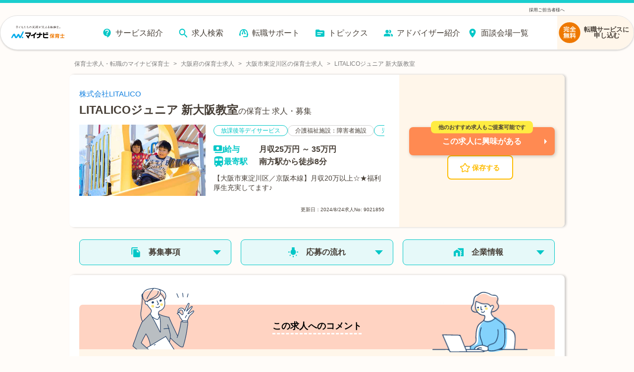

--- FILE ---
content_type: text/html; charset=utf-8
request_url: https://hoiku.mynavi.jp/d/9021850/
body_size: 45288
content:
<!DOCTYPE html><html lang="ja"><head><meta charSet="utf-8"/><meta name="viewport" content="width=device-width, initial-scale=1, viewport-fit=cover"/><title>【2026年最新】LITALICOジュニア 新大阪教室の保育士 正社員（正職員）の求人・募集なら【マイナビ保育士】(求人No.9021850)</title><meta property="og:title" content="【2026年最新】LITALICOジュニア 新大阪教室の保育士 正社員（正職員）の求人・募集なら【マイナビ保育士】(求人No.9021850)"/><meta name="description" content="LITALICOジュニア 新大阪教室の保育士 正社員（正職員）求人・募集(求人No.9021850)です。【大阪市東淀川区／京阪本線】月収20万以上☆★福利厚生充実してます♪"/><meta property="og:description" content="LITALICOジュニア 新大阪教室の保育士 正社員（正職員）求人・募集(求人No.9021850)です。【大阪市東淀川区／京阪本線】月収20万以上☆★福利厚生充実してます♪"/><meta property="og:url" content="https://hoiku.mynavi.jp/d/9021850/"/><link rel="canonical" href="https://hoiku.mynavi.jp/d/9021850/"/><meta property="og:type" content="article"/><meta property="og:site_name" content="マイナビ保育士"/><meta property="og:image" content="https://hoiku.mynavi.jp/assets/img/ogp.png"/><meta property="og:locale" content="ja_JP"/><link rel="shortcut icon" href="/favicon.ico"/><script>window.addEventListener('load',function(){var userAgent=window.navigator.userAgent;if(userAgent.indexOf("Trident")!=-1||userAgent.indexOf("MSIE")!=-1){alert('お使いのブラウザは閲覧推奨環境ではありません。ウェブサイトが正しく表示されない、動作しない等の現象が起こる場合がありますので予めご了承ください。chromeまたはEdgeブラウザのご利用をおすすめいたします。')};})</script><script src="https://js.ptengine.jp/7bz1gzqk.js" defer=""></script><link href="https://maxcdn.bootstrapcdn.com/font-awesome/4.7.0/css/font-awesome.min.css" rel="stylesheet"/><meta name="next-head-count" content="16"/><style data-emotion="css-global nrcfe4">*{box-sizing:border-box;}::before,::after{box-sizing:inherit;}html{line-height:1.15;-webkit-text-size-adjust:100%;}a:has(> img){-webkit-tap-highlight-color:transparent;}body{margin:0;}main{display:block;}p,table,blockquote,address,pre,iframe,form,figure,dl{margin:0;}h1,h2,h3,h4,h5,h6{font-size:inherit;line-height:inherit;font-weight:inherit;margin:0;}ul,ol{margin:0;padding:0;list-style:none;}dt{font-weight:bold;}dd{margin-left:0;}hr{box-sizing:content-box;height:0;overflow:visible;border:0;border-top:1px solid;margin:0;clear:both;color:inherit;}pre{font-family:monospace,monospace;font-size:inherit;}address{font-style:inherit;}a{background-color:transparent;-webkit-text-decoration:none;text-decoration:none;color:inherit;}abbr[title]{border-bottom:none;-webkit-text-decoration:underline;text-decoration:underline;-webkit-text-decoration:underline dotted;text-decoration:underline dotted;}b,strong{font-weight:bolder;}code,kbd,samp{font-family:monospace,monospace;font-size:inherit;}small{font-size:80%;}sub,sup{font-size:75%;line-height:0;position:relative;vertical-align:baseline;}sub{bottom:-0.25em;}sup{top:-0.5em;}img{border-style:none;vertical-align:bottom;}embed,object,iframe{border:0;vertical-align:bottom;}button,input,optgroup,select,textarea{-webkit-appearance:none;-webkit-appearance:none;-moz-appearance:none;-ms-appearance:none;appearance:none;vertical-align:middle;color:inherit;font:inherit;border:0;background:transparent;padding:0;margin:0;outline:0;border-radius:0;text-align:inherit;}[type='checkbox']{-webkit-appearance:checkbox;-webkit-appearance:checkbox;-moz-appearance:checkbox;-ms-appearance:checkbox;appearance:checkbox;}[type='radio']{-webkit-appearance:radio;-webkit-appearance:radio;-moz-appearance:radio;-ms-appearance:radio;appearance:radio;}button,input{overflow:visible;}button,select{text-transform:none;}button,[type='button'],[type='reset'],[type='submit']{cursor:pointer;-webkit-appearance:none;-webkit-appearance:none;-moz-appearance:none;-ms-appearance:none;appearance:none;}button[disabled],[type='button'][disabled],[type='reset'][disabled],[type='submit'][disabled]{cursor:default;}button::-moz-focus-inner,[type='button']::-moz-focus-inner,[type='reset']::-moz-focus-inner,[type='submit']::-moz-focus-inner{border-style:none;padding:0;}button:-moz-focusring,[type='button']:-moz-focusring,[type='reset']:-moz-focusring,[type='submit']:-moz-focusring{outline:1px dotted ButtonText;}select::-ms-expand{display:none;}option{padding:0;}fieldset{margin:0;padding:0;border:0;min-width:0;}legend{color:inherit;display:table;max-width:100%;padding:0;white-space:normal;}progress{vertical-align:baseline;}textarea{overflow:auto;}[type='number']::-webkit-inner-spin-button,[type='number']::-webkit-outer-spin-button{height:auto;}[type='search']{outline-offset:-2px;}[type='search']::-webkit-search-decoration{-webkit-appearance:none;}::-webkit-file-upload-button{-webkit-appearance:button;font:inherit;}label[for]{cursor:pointer;}details{display:block;}summary{display:-webkit-box;display:-webkit-list-item;display:-ms-list-itembox;display:list-item;}[contenteditable]{outline:none;}table{border-collapse:collapse;border-spacing:0;}caption{text-align:left;}td,th{vertical-align:top;padding:0;}th{text-align:left;font-weight:bold;}template{display:none;}[hidden]{display:none;}@font-face{font-family:swiper-icons;src:url('data:application/font-woff;charset=utf-8;base64, [base64]//wADZ2x5ZgAAAywAAADMAAAD2MHtryVoZWFkAAABbAAAADAAAAA2E2+eoWhoZWEAAAGcAAAAHwAAACQC9gDzaG10eAAAAigAAAAZAAAArgJkABFsb2NhAAAC0AAAAFoAAABaFQAUGG1heHAAAAG8AAAAHwAAACAAcABAbmFtZQAAA/gAAAE5AAACXvFdBwlwb3N0AAAFNAAAAGIAAACE5s74hXjaY2BkYGAAYpf5Hu/j+W2+MnAzMYDAzaX6QjD6/4//Bxj5GA8AuRwMYGkAPywL13jaY2BkYGA88P8Agx4j+/8fQDYfA1AEBWgDAIB2BOoAeNpjYGRgYNBh4GdgYgABEMnIABJzYNADCQAACWgAsQB42mNgYfzCOIGBlYGB0YcxjYGBwR1Kf2WQZGhhYGBiYGVmgAFGBiQQkOaawtDAoMBQxXjg/wEGPcYDDA4wNUA2CCgwsAAAO4EL6gAAeNpj2M0gyAACqxgGNWBkZ2D4/wMA+xkDdgAAAHjaY2BgYGaAYBkGRgYQiAHyGMF8FgYHIM3DwMHABGQrMOgyWDLEM1T9/w8UBfEMgLzE////P/5//f/V/xv+r4eaAAeMbAxwIUYmIMHEgKYAYjUcsDAwsLKxc3BycfPw8jEQA/[base64]/uznmfPFBNODM2K7MTQ45YEAZqGP81AmGGcF3iPqOop0r1SPTaTbVkfUe4HXj97wYE+yNwWYxwWu4v1ugWHgo3S1XdZEVqWM7ET0cfnLGxWfkgR42o2PvWrDMBSFj/IHLaF0zKjRgdiVMwScNRAoWUoH78Y2icB/yIY09An6AH2Bdu/UB+yxopYshQiEvnvu0dURgDt8QeC8PDw7Fpji3fEA4z/PEJ6YOB5hKh4dj3EvXhxPqH/SKUY3rJ7srZ4FZnh1PMAtPhwP6fl2PMJMPDgeQ4rY8YT6Gzao0eAEA409DuggmTnFnOcSCiEiLMgxCiTI6Cq5DZUd3Qmp10vO0LaLTd2cjN4fOumlc7lUYbSQcZFkutRG7g6JKZKy0RmdLY680CDnEJ+UMkpFFe1RN7nxdVpXrC4aTtnaurOnYercZg2YVmLN/d/gczfEimrE/fs/bOuq29Zmn8tloORaXgZgGa78yO9/cnXm2BpaGvq25Dv9S4E9+5SIc9PqupJKhYFSSl47+Qcr1mYNAAAAeNptw0cKwkAAAMDZJA8Q7OUJvkLsPfZ6zFVERPy8qHh2YER+3i/BP83vIBLLySsoKimrqKqpa2hp6+jq6RsYGhmbmJqZSy0sraxtbO3sHRydnEMU4uR6yx7JJXveP7WrDycAAAAAAAH//wACeNpjYGRgYOABYhkgZgJCZgZNBkYGLQZtIJsFLMYAAAw3ALgAeNolizEKgDAQBCchRbC2sFER0YD6qVQiBCv/H9ezGI6Z5XBAw8CBK/m5iQQVauVbXLnOrMZv2oLdKFa8Pjuru2hJzGabmOSLzNMzvutpB3N42mNgZGBg4GKQYzBhYMxJLMlj4GBgAYow/P/PAJJhLM6sSoWKfWCAAwDAjgbRAAB42mNgYGBkAIIbCZo5IPrmUn0hGA0AO8EFTQAA') format('woff');font-weight:400;font-style:normal;}:root{--swiper-theme-color:#007aff;}.swiper-container{margin-left:auto;margin-right:auto;position:relative;overflow:hidden;list-style:none;padding:0;z-index:1;}.swiper-container-vertical>.swiper-wrapper{-webkit-flex-direction:column;-ms-flex-direction:column;flex-direction:column;}.swiper-wrapper{position:relative;width:100%;height:100%;z-index:1;display:-webkit-box;display:-webkit-flex;display:-ms-flexbox;display:flex;transition-property:transform;box-sizing:content-box;}.swiper-container-android .swiper-slide,.swiper-wrapper{-webkit-transform:translate3d(0px, 0, 0);-moz-transform:translate3d(0px, 0, 0);-ms-transform:translate3d(0px, 0, 0);transform:translate3d(0px, 0, 0);}.swiper-container-multirow>.swiper-wrapper{-webkit-box-flex-wrap:wrap;-webkit-flex-wrap:wrap;-ms-flex-wrap:wrap;flex-wrap:wrap;}.swiper-container-multirow-column>.swiper-wrapper{-webkit-box-flex-wrap:wrap;-webkit-flex-wrap:wrap;-ms-flex-wrap:wrap;flex-wrap:wrap;-webkit-flex-direction:column;-ms-flex-direction:column;flex-direction:column;}.swiper-container-free-mode>.swiper-wrapper{transition-timing-function:ease-out;margin:0 auto;}.swiper-slide{-webkit-flex-shrink:0;-ms-flex-negative:0;flex-shrink:0;width:100%;height:100%;position:relative;transition-property:transform;}.swiper-slide-invisible-blank{visibility:hidden;}.swiper-container-autoheight,.swiper-container-autoheight .swiper-slide{height:auto;}.swiper-container-autoheight .swiper-wrapper{-webkit-align-items:flex-start;-webkit-box-align:flex-start;-ms-flex-align:flex-start;align-items:flex-start;transition-property:transform,height;}.swiper-container-3d{perspective:1200px;}.swiper-container-3d .swiper-cube-shadow,.swiper-container-3d .swiper-slide,.swiper-container-3d .swiper-slide-shadow-bottom,.swiper-container-3d .swiper-slide-shadow-left,.swiper-container-3d .swiper-slide-shadow-right,.swiper-container-3d .swiper-slide-shadow-top,.swiper-container-3d .swiper-wrapper{transform-style:preserve-3d;}.swiper-container-3d .swiper-slide-shadow-bottom,.swiper-container-3d .swiper-slide-shadow-left,.swiper-container-3d .swiper-slide-shadow-right,.swiper-container-3d .swiper-slide-shadow-top{position:absolute;left:0;top:0;width:100%;height:100%;pointer-events:none;z-index:10;}.swiper-container-3d .swiper-slide-shadow-left{background-image:linear-gradient(
      to left,
      rgba(0, 0, 0, 0.5),
      rgba(0, 0, 0, 0)
    );}.swiper-container-3d .swiper-slide-shadow-right{background-image:linear-gradient(
      to right,
      rgba(0, 0, 0, 0.5),
      rgba(0, 0, 0, 0)
    );}.swiper-container-3d .swiper-slide-shadow-top{background-image:linear-gradient(
      to top,
      rgba(0, 0, 0, 0.5),
      rgba(0, 0, 0, 0)
    );}.swiper-container-3d .swiper-slide-shadow-bottom{background-image:linear-gradient(
      to bottom,
      rgba(0, 0, 0, 0.5),
      rgba(0, 0, 0, 0)
    );}.swiper-container-css-mode>.swiper-wrapper{overflow:auto;scrollbar-width:none;-ms-overflow-style:none;}.swiper-container-css-mode>.swiper-wrapper::-webkit-scrollbar{display:none;}.swiper-container-css-mode>.swiper-wrapper>.swiper-slide{scroll-snap-align:start start;}.swiper-container-horizontal.swiper-container-css-mode>.swiper-wrapper{scroll-snap-type:x mandatory;}.swiper-container-vertical.swiper-container-css-mode>.swiper-wrapper{scroll-snap-type:y mandatory;}:root{--swiper-navigation-size:44px;}.swiper-button-next,.swiper-button-prev{position:absolute;top:50%;width:calc(var(--swiper-navigation-size) / 44 * 27);height:var(--swiper-navigation-size);margin-top:calc(-1 * var(--swiper-navigation-size) / 2);z-index:10;cursor:pointer;display:-webkit-box;display:-webkit-flex;display:-ms-flexbox;display:flex;-webkit-align-items:center;-webkit-box-align:center;-ms-flex-align:center;align-items:center;-webkit-box-pack:center;-ms-flex-pack:center;-webkit-justify-content:center;justify-content:center;color:var(--swiper-navigation-color, var(--swiper-theme-color));}.swiper-button-next.swiper-button-disabled,.swiper-button-prev.swiper-button-disabled{opacity:0.35;cursor:auto;pointer-events:none;}.swiper-button-next:after,.swiper-button-prev:after{font-family:swiper-icons;font-size:var(--swiper-navigation-size);text-transform:none!important;letter-spacing:0;text-transform:none;font-variant:initial;line-height:1;}.swiper-button-prev,.swiper-container-rtl .swiper-button-next{left:10px;right:auto;}.swiper-button-prev:after,.swiper-container-rtl .swiper-button-next:after{content:'prev';}.swiper-button-next,.swiper-container-rtl .swiper-button-prev{right:10px;left:auto;}.swiper-button-next:after,.swiper-container-rtl .swiper-button-prev:after{content:'next';}.swiper-button-next.swiper-button-white,.swiper-button-prev.swiper-button-white{--swiper-navigation-color:#ffffff;}.swiper-button-next.swiper-button-black,.swiper-button-prev.swiper-button-black{--swiper-navigation-color:#000000;}.swiper-button-lock{display:none;}.swiper-pagination{position:absolute;text-align:center;-webkit-transition:0.3s opacity;transition:0.3s opacity;-webkit-transform:translate3d(0, 0, 0);-moz-transform:translate3d(0, 0, 0);-ms-transform:translate3d(0, 0, 0);transform:translate3d(0, 0, 0);z-index:10;}.swiper-pagination.swiper-pagination-hidden{opacity:0;}.swiper-container-horizontal>.swiper-pagination-bullets,.swiper-pagination-custom,.swiper-pagination-fraction{bottom:10px;left:0;width:100%;}.swiper-pagination-bullets-dynamic{overflow:hidden;font-size:0;}.swiper-pagination-bullets-dynamic .swiper-pagination-bullet{-webkit-transform:scale(0.33);-moz-transform:scale(0.33);-ms-transform:scale(0.33);transform:scale(0.33);position:relative;}.swiper-pagination-bullets-dynamic .swiper-pagination-bullet-active{-webkit-transform:scale(1);-moz-transform:scale(1);-ms-transform:scale(1);transform:scale(1);}.swiper-pagination-bullets-dynamic .swiper-pagination-bullet-active-main{-webkit-transform:scale(1);-moz-transform:scale(1);-ms-transform:scale(1);transform:scale(1);}.swiper-pagination-bullets-dynamic .swiper-pagination-bullet-active-prev{-webkit-transform:scale(0.66);-moz-transform:scale(0.66);-ms-transform:scale(0.66);transform:scale(0.66);}.swiper-pagination-bullets-dynamic .swiper-pagination-bullet-active-prev-prev{-webkit-transform:scale(0.33);-moz-transform:scale(0.33);-ms-transform:scale(0.33);transform:scale(0.33);}.swiper-pagination-bullets-dynamic .swiper-pagination-bullet-active-next{-webkit-transform:scale(0.66);-moz-transform:scale(0.66);-ms-transform:scale(0.66);transform:scale(0.66);}.swiper-pagination-bullets-dynamic .swiper-pagination-bullet-active-next-next{-webkit-transform:scale(0.33);-moz-transform:scale(0.33);-ms-transform:scale(0.33);transform:scale(0.33);}.swiper-pagination-bullet{width:8px;height:8px;display:inline-block;border-radius:100%;background:#000;opacity:0.2;}button.swiper-pagination-bullet{border:none;margin:0;padding:0;box-shadow:none;-webkit-appearance:none;-moz-appearance:none;-webkit-appearance:none;-moz-appearance:none;-ms-appearance:none;appearance:none;}.swiper-pagination-clickable .swiper-pagination-bullet{cursor:pointer;}.swiper-pagination-bullet-active{opacity:1;background:var(--swiper-pagination-color, var(--swiper-theme-color));}.swiper-container-vertical>.swiper-pagination-bullets{right:10px;top:50%;-webkit-transform:translate3d(0px, -50%, 0);-moz-transform:translate3d(0px, -50%, 0);-ms-transform:translate3d(0px, -50%, 0);transform:translate3d(0px, -50%, 0);}.swiper-container-vertical>.swiper-pagination-bullets .swiper-pagination-bullet{margin:6px 0;display:block;}.swiper-container-vertical>.swiper-pagination-bullets.swiper-pagination-bullets-dynamic{top:50%;-webkit-transform:translateY(-50%);-moz-transform:translateY(-50%);-ms-transform:translateY(-50%);transform:translateY(-50%);width:8px;}.swiper-container-vertical>.swiper-pagination-bullets.swiper-pagination-bullets-dynamic .swiper-pagination-bullet{display:inline-block;-webkit-transition:0.2s -webkit-transform,0.2s top;transition:0.2s transform,0.2s top;}.swiper-container-horizontal>.swiper-pagination-bullets .swiper-pagination-bullet{margin:0 4px;}.swiper-container-horizontal>.swiper-pagination-bullets.swiper-pagination-bullets-dynamic{left:50%;-webkit-transform:translateX(-50%);-moz-transform:translateX(-50%);-ms-transform:translateX(-50%);transform:translateX(-50%);white-space:nowrap;}.swiper-container-horizontal>.swiper-pagination-bullets.swiper-pagination-bullets-dynamic .swiper-pagination-bullet{-webkit-transition:0.2s -webkit-transform,0.2s left;transition:0.2s transform,0.2s left;}.swiper-container-horizontal.swiper-container-rtl>.swiper-pagination-bullets-dynamic .swiper-pagination-bullet{-webkit-transition:0.2s -webkit-transform,0.2s right;transition:0.2s transform,0.2s right;}.swiper-pagination-progressbar{background:rgba(0, 0, 0, 0.25);position:absolute;}.swiper-pagination-progressbar .swiper-pagination-progressbar-fill{background:var(--swiper-pagination-color, var(--swiper-theme-color));position:absolute;left:0;top:0;width:100%;height:100%;-webkit-transform:scale(0);-moz-transform:scale(0);-ms-transform:scale(0);transform:scale(0);transform-origin:left top;}.swiper-container-rtl .swiper-pagination-progressbar .swiper-pagination-progressbar-fill{transform-origin:right top;}.swiper-container-horizontal>.swiper-pagination-progressbar,.swiper-container-vertical>.swiper-pagination-progressbar.swiper-pagination-progressbar-opposite{width:100%;height:4px;left:0;top:0;}.swiper-container-horizontal>.swiper-pagination-progressbar.swiper-pagination-progressbar-opposite,.swiper-container-vertical>.swiper-pagination-progressbar{width:4px;height:100%;left:0;top:0;}.swiper-pagination-white{--swiper-pagination-color:#ffffff;}.swiper-pagination-black{--swiper-pagination-color:#000000;}.swiper-pagination-lock{display:none;}.swiper-scrollbar{border-radius:10px;position:relative;-ms-touch-action:none;background:rgba(0, 0, 0, 0.1);}.swiper-container-horizontal>.swiper-scrollbar{position:absolute;left:1%;bottom:3px;z-index:50;height:5px;width:98%;}.swiper-container-vertical>.swiper-scrollbar{position:absolute;right:3px;top:1%;z-index:50;width:5px;height:98%;}.swiper-scrollbar-drag{height:100%;width:100%;position:relative;background:rgba(0, 0, 0, 0.5);border-radius:10px;left:0;top:0;}.swiper-scrollbar-cursor-drag{cursor:move;}.swiper-scrollbar-lock{display:none;}.swiper-zoom-container{width:100%;height:100%;display:-webkit-box;display:-webkit-flex;display:-ms-flexbox;display:flex;-webkit-box-pack:center;-ms-flex-pack:center;-webkit-justify-content:center;justify-content:center;-webkit-align-items:center;-webkit-box-align:center;-ms-flex-align:center;align-items:center;text-align:center;}.swiper-zoom-container>canvas,.swiper-zoom-container>img,.swiper-zoom-container>svg{max-width:100%;max-height:100%;object-fit:contain;}.swiper-slide-zoomed{cursor:move;}.swiper-lazy-preloader{width:42px;height:42px;position:absolute;left:50%;top:50%;margin-left:-21px;margin-top:-21px;z-index:10;transform-origin:50%;-webkit-animation:swiper-preloader-spin 1s infinite linear;animation:swiper-preloader-spin 1s infinite linear;box-sizing:border-box;border:4px solid var(--swiper-preloader-color, var(--swiper-theme-color));border-radius:50%;border-top-color:transparent;}.swiper-lazy-preloader-white{--swiper-preloader-color:#fff;}.swiper-lazy-preloader-black{--swiper-preloader-color:#000;}@-webkit-keyframes swiper-preloader-spin{100%{-webkit-transform:rotate(360deg);-moz-transform:rotate(360deg);-ms-transform:rotate(360deg);transform:rotate(360deg);}}@keyframes swiper-preloader-spin{100%{-webkit-transform:rotate(360deg);-moz-transform:rotate(360deg);-ms-transform:rotate(360deg);transform:rotate(360deg);}}.swiper-container .swiper-notification{position:absolute;left:0;top:0;pointer-events:none;opacity:0;z-index:-1000;}.swiper-container-fade.swiper-container-free-mode .swiper-slide{transition-timing-function:ease-out;}.swiper-container-fade .swiper-slide{pointer-events:none;transition-property:opacity;}.swiper-container-fade .swiper-slide .swiper-slide{pointer-events:none;}.swiper-container-fade .swiper-slide-active,.swiper-container-fade .swiper-slide-active .swiper-slide-active{pointer-events:auto;}.swiper-container-cube{overflow:visible;}.swiper-container-cube .swiper-slide{pointer-events:none;-webkit-backface-visibility:hidden;-webkit-backface-visibility:hidden;backface-visibility:hidden;z-index:1;visibility:hidden;transform-origin:0 0;width:100%;height:100%;}.swiper-container-cube .swiper-slide .swiper-slide{pointer-events:none;}.swiper-container-cube.swiper-container-rtl .swiper-slide{transform-origin:100% 0;}.swiper-container-cube .swiper-slide-active,.swiper-container-cube .swiper-slide-active .swiper-slide-active{pointer-events:auto;}.swiper-container-cube .swiper-slide-active,.swiper-container-cube .swiper-slide-next,.swiper-container-cube .swiper-slide-next+.swiper-slide,.swiper-container-cube .swiper-slide-prev{pointer-events:auto;visibility:visible;}.swiper-container-cube .swiper-slide-shadow-bottom,.swiper-container-cube .swiper-slide-shadow-left,.swiper-container-cube .swiper-slide-shadow-right,.swiper-container-cube .swiper-slide-shadow-top{z-index:0;-webkit-backface-visibility:hidden;-webkit-backface-visibility:hidden;backface-visibility:hidden;}.swiper-container-cube .swiper-cube-shadow{position:absolute;left:0;bottom:0px;width:100%;height:100%;background:#000;opacity:0.6;-webkit-filter:blur(50px);-webkit-filter:blur(50px);filter:blur(50px);z-index:0;}.swiper-container-flip{overflow:visible;}.swiper-container-flip .swiper-slide{pointer-events:none;-webkit-backface-visibility:hidden;-webkit-backface-visibility:hidden;backface-visibility:hidden;z-index:1;}.swiper-container-flip .swiper-slide .swiper-slide{pointer-events:none;}.swiper-container-flip .swiper-slide-active,.swiper-container-flip .swiper-slide-active .swiper-slide-active{pointer-events:auto;}.swiper-container-flip .swiper-slide-shadow-bottom,.swiper-container-flip .swiper-slide-shadow-left,.swiper-container-flip .swiper-slide-shadow-right,.swiper-container-flip .swiper-slide-shadow-top{z-index:0;-webkit-backface-visibility:hidden;-webkit-backface-visibility:hidden;backface-visibility:hidden;}@import url('https://fonts.googleapis.com/css2?family=Roboto&display=swap');html,body,button{font-family:'メイリオ','ヒラギノ角ゴ Pro W3','Hiragino Kaku Gothic Pro','ＭＳ Ｐゴシック','MS PGothic','Roboto',Arial,Helvetica,Verdana,sans-serif;}body{overflow-x:hidden;}@media (hover: hover){a:hover,button:hover{opacity:0.75;}}@media (hover: none){a:active,button:active{opacity:0.75;}}</style><script async="" src="https://www.googletagmanager.com/gtag/js?id=UA-41895878-26"></script><script>window.dataLayer = window.dataLayer || [];function gtag(){dataLayer.push(arguments);}gtag('js', new Date());gtag('config', 'UA-41895878-26', {page_path: window.location.pathname,});</script><noscript data-n-css=""></noscript><script defer="" nomodule="" src="/_next/static/chunks/polyfills-c67a75d1b6f99dc8.js"></script><script src="/_next/static/chunks/webpack-3f129fedacb44b30.js" defer=""></script><script src="/_next/static/chunks/framework-6c8598519c693321.js" defer=""></script><script src="/_next/static/chunks/main-fba22598ae68b1d6.js" defer=""></script><script src="/_next/static/chunks/pages/_app-ff28689b39cc9bff.js" defer=""></script><script src="/_next/static/chunks/52066749-0202fdeeb2c92b58.js" defer=""></script><script src="/_next/static/chunks/484bcb1e-4e0ff8e2082dc9ae.js" defer=""></script><script src="/_next/static/chunks/76d8c668-b739b4f58d9b91f8.js" defer=""></script><script src="/_next/static/chunks/1920-084fb74a5e1308a6.js" defer=""></script><script src="/_next/static/chunks/3301-220e00bc63071f75.js" defer=""></script><script src="/_next/static/chunks/7536-4d5451ea19fb96b9.js" defer=""></script><script src="/_next/static/chunks/8028-f2578594c1543bdc.js" defer=""></script><script src="/_next/static/chunks/2368-709c9229620c7096.js" defer=""></script><script src="/_next/static/chunks/6261-1ef5b896a0dbe17c.js" defer=""></script><script src="/_next/static/chunks/7425-435ad2ffacedad1c.js" defer=""></script><script src="/_next/static/chunks/8754-f9ff7e35baa0522d.js" defer=""></script><script src="/_next/static/chunks/1194-885e5328200e88b3.js" defer=""></script><script src="/_next/static/chunks/8257-1e827d0f2ef4ee0b.js" defer=""></script><script src="/_next/static/chunks/420-8be8b1c3fe5b9f69.js" defer=""></script><script src="/_next/static/chunks/321-9cd6683901d601e4.js" defer=""></script><script src="/_next/static/chunks/6394-7783a30aa6ed35bf.js" defer=""></script><script src="/_next/static/chunks/968-8fb06e8b88f8f70c.js" defer=""></script><script src="/_next/static/chunks/6965-57858e93c7589de1.js" defer=""></script><script src="/_next/static/chunks/6810-509eb2a0de181c99.js" defer=""></script><script src="/_next/static/chunks/1866-e7b7c6a545b1e5f2.js" defer=""></script><script src="/_next/static/chunks/1801-6972fedc78d5d437.js" defer=""></script><script src="/_next/static/chunks/4785-a9ece0a598442497.js" defer=""></script><script src="/_next/static/chunks/5139-460a270648ebef88.js" defer=""></script><script src="/_next/static/chunks/2073-856860fd6a290ce3.js" defer=""></script><script src="/_next/static/chunks/1669-18da32531288f2a2.js" defer=""></script><script src="/_next/static/chunks/7558-e7781fba3920f211.js" defer=""></script><script src="/_next/static/chunks/pages/d/%5Bid%5D-6fc915e9660eda1c.js" defer=""></script><script src="/_next/static/Nv1f2huL40Huaz7oEcyJ_/_buildManifest.js" defer=""></script><script src="/_next/static/Nv1f2huL40Huaz7oEcyJ_/_ssgManifest.js" defer=""></script></head><body id="__MODAL_ROOT__"><div id="__next"><style data-emotion="css-global jbvmdc">html,body{background-color:#fffcf9;}body{margin-top:82px!important;}@media screen and (min-width: 769px){body{margin-top:120px!important;}}</style><style data-emotion="css-global 0"></style><style data-emotion="css 9bib0g">.css-9bib0g{position:fixed;top:0;left:0;width:100%;z-index:9;opacity:1;pointer-events:auto;-webkit-transition:opacity 0.75s ease;transition:opacity 0.75s ease;will-change:opacity;}.css-9bib0g span{line-height:1;}.css-9bib0g p{margin:0;line-height:1;}.css-9bib0g a{color:rgb(51, 51, 51);}.css-9bib0g ul,.css-9bib0g ol{margin-top:0;margin-bottom:0px;}</style><header class="css-9bib0g evwev6018"><style data-emotion="css 1a1o4pf">.css-1a1o4pf{display:none;}@media screen and (min-width: 769px){.css-1a1o4pf{display:block;border-top:6px solid #1acece;font-size:9px;color:#333;padding:0 0 0.5% 0;background-color:#fffcf9;}.css-1a1o4pf div{width:1000px;margin:10px auto 0;display:-webkit-box;display:-webkit-flex;display:-ms-flexbox;display:flex;-webkit-box-pack:justify;-webkit-justify-content:space-between;justify-content:space-between;}}</style><div class="css-1a1o4pf evwev6017"><div><p></p><p><a href="/employer/">採用ご担当者様へ</a></p></div></div><style data-emotion="css su6h4k">.css-su6h4k{margin:0 auto;box-sizing:border-box;width:100%;pointer-events:none;border-top:8px solid #1acece;}@media screen and (min-width: 769px){.css-su6h4k{border-top:none;}}</style><div class="css-su6h4k evwev6016"><style data-emotion="css rppks2">.css-rppks2{position:relative;display:-webkit-box;display:-webkit-flex;display:-ms-flexbox;display:flex;-webkit-box-pack:end;-ms-flex-pack:end;-webkit-justify-content:flex-end;justify-content:flex-end;box-sizing:border-box;width:100%;height:100%;}@media screen and (min-width: 769px){.css-rppks2{padding:0 120px;margin:0 auto;max-width:2560px;min-width:1180px;}}@media screen and (min-width: 768px) and (max-width: 1440px){.css-rppks2{padding:0;}}</style><div class="css-rppks2 evwev6015"><style data-emotion="css 16dtck2">.css-16dtck2{position:relative;display:-webkit-box;display:-webkit-flex;display:-ms-flexbox;display:flex;-webkit-box-flex-flow:row nowrap;-webkit-flex-flow:row nowrap;-ms-flex-flow:row nowrap;flex-flow:row nowrap;-webkit-box-pack:justify;-webkit-justify-content:space-between;justify-content:space-between;-webkit-align-items:center;-webkit-box-align:center;-ms-flex-align:center;align-items:center;box-sizing:border-box;pointer-events:auto;background:#fff;width:100%;-webkit-transition:width 0.275s cubic-bezier(0.07, 0.82, 0.41, 0.97);transition:width 0.275s cubic-bezier(0.07, 0.82, 0.41, 0.97);box-shadow:0 1.5px 3px 0 rgba(0, 0, 0, 0.16);border-bottom:1px solid #e2e2e2;border-radius:0 0 8px 8px;}.css-16dtck2::before{content:'';position:absolute;top:0;left:0;z-index:-1;width:100%;height:100%;-webkit-filter:drop-shadow(3px 3px 6px rgba(0, 0, 0, 0.16));filter:drop-shadow(3px 3px 6px rgba(0, 0, 0, 0.16));}@media screen and (min-width: 769px){.css-16dtck2{padding:0 0 0 14px;height:70px;border-radius:35px;-webkit-box-pack:end;-ms-flex-pack:end;-webkit-justify-content:flex-end;justify-content:flex-end;border:1px solid #e2e2e2;}.css-16dtck2::before{border-radius:35px;}}</style><div class="css-16dtck2 evwev6014"><style data-emotion="css dc6jha">.css-dc6jha{padding:0;margin:0;width:30%;}.css-dc6jha .e1fkraoz0{margin:1%;width:100%;height:100%;}@media screen and (min-width: 769px){.css-dc6jha{width:12%;}.css-dc6jha .e1fkraoz0{width:100%;max-width:160px;margin:4% 2% 2%;}}</style><a href="/" class="css-dc6jha evwev6013"><style data-emotion="css 184b9cd">.css-184b9cd{width:300;height:78;}</style><img width="300" height="78" src="/img/common/logo.svg" alt="保育士の求人・転職・募集なら【マイナビ保育士】≪公式≫" class="css-184b9cd e1fkraoz0"/></a><style data-emotion="css me5nth">.css-me5nth{-webkit-flex-direction:column;-ms-flex-direction:column;flex-direction:column;-webkit-align-items:flex-end;-webkit-box-align:flex-end;-ms-flex-align:flex-end;align-items:flex-end;position:relative;display:-webkit-box;display:-webkit-flex;display:-ms-flexbox;display:flex;-webkit-align-items:center;-webkit-box-align:center;-ms-flex-align:center;align-items:center;padding:12px 20px;z-index:1;-webkit-user-select:none;-webkit-user-select:none;-moz-user-select:none;-ms-user-select:none;user-select:none;box-sizing:border-box;}@media screen and (min-width: 769px){.css-me5nth{left:0;padding:20px 0;}}.css-me5nth a{-webkit-text-decoration:none;text-decoration:none;color:#232323;-webkit-transition:color 0.3s ease;transition:color 0.3s ease;}.css-me5nth a:hover{color:#1acece;}.css-me5nth input{display:block;width:35px;height:25px;margin:0;position:absolute;cursor:pointer;opacity:0;z-index:1003;-webkit-touch-callout:none;}.css-me5nth input:checked~.evwev609{opacity:1;-webkit-transform:rotate(45deg) translate(3px, -1px);-moz-transform:rotate(45deg) translate(3px, -1px);-ms-transform:rotate(45deg) translate(3px, -1px);transform:rotate(45deg) translate(3px, -1px);background:#232323;}.css-me5nth input:checked~.evwev609:nth-of-type(2){opacity:0;-webkit-transform:rotate(0deg) scale(0.2, 0.2);-moz-transform:rotate(0deg) scale(0.2, 0.2);-ms-transform:rotate(0deg) scale(0.2, 0.2);transform:rotate(0deg) scale(0.2, 0.2);}.css-me5nth input:checked~.evwev609:nth-of-type(3){-webkit-transform:rotate(-45deg) translate(-2px, 5px);-moz-transform:rotate(-45deg) translate(-2px, 5px);-ms-transform:rotate(-45deg) translate(-2px, 5px);transform:rotate(-45deg) translate(-2px, 5px);}.css-me5nth input:checked~.evwev6011{display:block;-webkit-animation:show 0.5s;animation:show 0.5s;-webkit-animation-fill-mode:forwards;animation-fill-mode:forwards;}@-webkit-keyframes show{0%{transform-origin:0% 0%;-webkit-transform:translateX(0%);-moz-transform:translateX(0%);-ms-transform:translateX(0%);transform:translateX(0%);}100%{opacity:1;-webkit-transform:translateX(-100%);-moz-transform:translateX(-100%);-ms-transform:translateX(-100%);transform:translateX(-100%);}}@keyframes show{0%{transform-origin:0% 0%;-webkit-transform:translateX(0%);-moz-transform:translateX(0%);-ms-transform:translateX(0%);transform:translateX(0%);}100%{opacity:1;-webkit-transform:translateX(-100%);-moz-transform:translateX(-100%);-ms-transform:translateX(-100%);transform:translateX(-100%);}}.css-me5nth .evwev609{display:block;width:33px;height:4px;margin-bottom:5px;position:relative;background:#1acece;border-radius:3px;z-index:1001;transform-origin:4px 0px;-webkit-transition:-webkit-transform 0.5s cubic-bezier(0.77, 0.2, 0.05, 1),background 0.5s cubic-bezier(0.77, 0.2, 0.05, 1),opacity 0.55s ease;transition:transform 0.5s cubic-bezier(0.77, 0.2, 0.05, 1),background 0.5s cubic-bezier(0.77, 0.2, 0.05, 1),opacity 0.55s ease;}.css-me5nth .evwev609:first-of-type{transform-origin:0% 0%;}.css-me5nth .evwev609:nth-of-type(3){transform-origin:0% 100%;}.css-me5nth .evwev609 +p{font-size:9px;color:#1acece;margin-top:3px;}@media screen and (min-width: 769px){.css-me5nth{width:100%;}.css-me5nth a{color:#1acece;}.css-me5nth input{display:none;}.css-me5nth .evwev609{display:none;}.css-me5nth .evwev609 +p{display:none;}}</style><nav class="css-me5nth evwev606"><style data-emotion="css dhfjp">.css-dhfjp{position:absolute;right:98%;width:52%;}@media screen and (min-width: 769px){.css-dhfjp{display:none;}}</style><button class="css-dhfjp evwev604"><style data-emotion="css 7ph8cy">.css-7ph8cy{display:-webkit-inline-box;display:-webkit-inline-flex;display:-ms-inline-flexbox;display:inline-flex;-webkit-flex-direction:column;-ms-flex-direction:column;flex-direction:column;-webkit-align-items:center;-webkit-box-align:center;-ms-flex-align:center;align-items:center;}.css-7ph8cy .e10qr05q0{margin-bottom:3px;}.css-7ph8cy .ejjmdkz0,.css-7ph8cy .e10qr05q0{vertical-align:middle;}.css-7ph8cy .ejjmdkz0{text-align:center;}</style><span class="css-7ph8cy e7udbgb0"><style data-emotion="css 1xoqgru">.css-1xoqgru{width:28px;min-width:28px;height:28px;min-height:28px;fill:#ee7800;vertical-align:middle;-webkit-transform:unset;-moz-transform:unset;-ms-transform:unset;transform:unset;}</style><svg fill="#ee7800" class="css-1xoqgru e10qr05q0"><svg xmlns="http://www.w3.org/2000/svg" viewBox="0 0 49.952 53.923"><g fill="#ee7800"><path d="M40.2 38.414h-2.256l-.8-.832a20.911 20.911 0 0 0 4.484-13.042c0-11.068-8.311-20.04-18.564-20.04S4.5 13.472 4.5 24.54s8.311 20.04 18.564 20.04a17.707 17.707 0 0 0 12.081-4.84l.771.863v2.436L50.2 58.423l4.255-4.594zm-17.136 0c-7.111 0-12.852-6.2-12.852-13.874s5.741-13.874 12.852-13.874 12.852 6.2 12.852 13.874-5.74 13.874-12.852 13.874z" transform="translate(-4.5 -4.5)"></path></g></svg></svg><style data-emotion="css 30hp4e">.css-30hp4e{display:inline-block;font-size:9px;color:#ee7800;font-weight:400;text-align:left;}</style><span color="#ee7800" class="css-30hp4e ejjmdkz0">求人検索</span></span></button><style data-emotion="css g93q2b">.css-g93q2b{position:absolute;right:255%;width:63%;}@media screen and (min-width: 769px){.css-g93q2b{display:none;}}</style><button class="css-g93q2b evwev603"><a href="/check/"><span class="css-7ph8cy e7udbgb0"><style data-emotion="css 192b1gr">.css-192b1gr{width:28px;min-width:28px;height:28px;min-height:28px;fill:#febd03;vertical-align:middle;-webkit-transform:unset;-moz-transform:unset;-ms-transform:unset;transform:unset;}</style><svg fill="#febd03" class="css-192b1gr e10qr05q0"><svg xmlns="http://www.w3.org/2000/svg" viewBox="0 0 61.919 58.823"><g fill="#febd03"><path d="M33.96 50.276l19.133 11.547-5.078-21.764 16.9-14.644-22.26-1.889L33.96 3l-8.7 20.526L3 25.415l16.9 14.644-5.073 21.764z" transform="translate(-3 -3)"></path></g></svg></svg><style data-emotion="css d5fswm">.css-d5fswm{display:inline-block;font-size:9px;color:#febd03;font-weight:400;text-align:left;}</style><span color="#febd03" class="css-d5fswm ejjmdkz0">保存リスト</span></span></a></button><style data-emotion="css e4ifp4">.css-e4ifp4{position:absolute;right:176%;width:52%;}@media screen and (min-width: 769px){.css-e4ifp4{display:none;}}</style><button class="css-e4ifp4 evwev602"><a href="/entry/?Linkid=header_entry_CVsp" rel="nofollow"><span class="css-7ph8cy e7udbgb0"><style data-emotion="css 1prbsx1">.css-1prbsx1{width:28px;min-width:28px;height:28px;min-height:28px;fill:#00c7c7;vertical-align:middle;-webkit-transform:unset;-moz-transform:unset;-ms-transform:unset;transform:unset;}</style><svg fill="#00c7c7" class="css-1prbsx1 e10qr05q0"><svg xmlns="http://www.w3.org/2000/svg" viewBox="0 0 60 43.636"><g fill="#00c7c7" transform="translate(-1.5 -6)"><path d="M25 19.695c3.736 2.536 6.355 5.973 6.355 10.555v8.182h10.914V30.25c0-5.945-9.736-9.464-17.264-10.555z" transform="translate(19.231 11.205)"></path><path d="M29.318 16.909A10.909 10.909 0 1 1 18.409 6a10.909 10.909 0 0 1 10.909 10.909z" transform="translate(4.909)"></path><path d="M39.682 27.818a10.909 10.909 0 1 0 0-21.818 11.4 11.4 0 0 0-3.627.655 16.309 16.309 0 0 1 0 20.509 11.4 11.4 0 0 0 3.627.654zm-16.364 2.727C16.036 30.545 1.5 34.2 1.5 41.455v8.182h43.636v-8.182c0-7.255-14.536-10.91-21.818-10.91z"></path></g></svg></svg><style data-emotion="css 1yh82m3">.css-1yh82m3{display:inline-block;font-size:9px;color:#00c7c7;font-weight:400;text-align:left;}</style><span color="#00c7c7" class="css-1yh82m3 ejjmdkz0">無料相談</span></span></a></button><input type="checkbox" aria-label="Toggle menu" name="menuOpen"/><span class="css-0 evwev609"></span><span class="css-0 evwev609"></span><span class="css-0 evwev609"></span><p>メニュー</p><style data-emotion="css 1ot0ryf">.css-1ot0ryf{display:none;position:fixed;box-sizing:border-box;z-index:1000;width:100vw;height:calc(100% + 10px);right:-100vw;top:-10px;overflow-x:hidden;overflow-y:auto;-webkit-transform:translateZ(0);-moz-transform:translateZ(0);-ms-transform:translateZ(0);transform:translateZ(0);background:hsla(0deg 0% 66% / 77%);}@media screen and (min-width: 769px){.css-1ot0ryf{position:relative;width:auto;display:-webkit-box;display:-webkit-flex;display:-ms-flexbox;display:flex;-webkit-box-pack:justify;-webkit-justify-content:space-between;justify-content:space-between;padding:0;background:none;right:0;top:0;z-index:0;height:auto;overflow-y:hidden;}}</style><div class="css-1ot0ryf evwev6011"><style data-emotion="css fl9jpi">.css-fl9jpi{width:calc(100% - 40px);background:#fff6ea;padding:16% 8%;min-width:17.5rem;min-height:100%;overflow-x:hidden;margin:0 0 0 auto;}@media screen and (min-width: 769px){.css-fl9jpi{width:auto;padding:0;background:none;margin:0;overflow-x:visible;}}</style><div class="css-fl9jpi evwev6010"><style data-emotion="css dumb20">.css-dumb20 img{width:100%;}@media screen and (min-width: 769px){.css-dumb20{display:none;}}</style><div class="css-dumb20 evwev600"><a href="/entry/?Linkid=menu_entry_CVsp" rel="nofollow"><img src="/img/common/menu_ctr_btn.png" alt="アドバイザーに相談しながら決めたい方・すぐに転職したい方は転職サポートに申し込み"/></a></div><style data-emotion="css 3x7aji">.css-3x7aji{list-style:none;}@media screen and (min-width: 769px){.css-3x7aji{display:-webkit-box;display:-webkit-flex;display:-ms-flexbox;display:flex;padding:0;}}</style><ul class="css-3x7aji evwev608"><style data-emotion="css jyjxoz">.css-jyjxoz{padding:10px 0;}.css-jyjxoz a span{font-size:100%;}.css-jyjxoz .e1l4jq6n0{border-radius:100px;background:#fff;padding:4%;width:100%;}.css-jyjxoz ul{margin-top:4%;border-radius:2%;}.css-jyjxoz ul li{border-bottom:1px dotted #ccc;}.css-jyjxoz ul li:last-child{border-bottom:none;}.css-jyjxoz ul li a{padding:1em;display:block;}@media screen and (min-width: 769px){.css-jyjxoz{padding:0 16px;}.css-jyjxoz:last-child{padding:0;}.css-jyjxoz a{padding:1.5em 0;border-radius:none;}.css-jyjxoz a span{font-size:16px;}.css-jyjxoz .e1l4jq6n0{border-radius:0;background:none;padding:0;}.css-jyjxoz ul{display:none;}}</style><li class="css-jyjxoz evwev607"><a href="/service/"><style data-emotion="css i1xrr1">.css-i1xrr1{display:inline-block;}.css-i1xrr1 .e10qr05q0{margin-right:8px;}.css-i1xrr1 .ejjmdkz0,.css-i1xrr1 .e10qr05q0{vertical-align:middle;}</style><span class="css-i1xrr1 e1l4jq6n0"><style data-emotion="css vkblcs">.css-vkblcs{width:18px;min-width:18px;height:18px;min-height:18px;fill:#00c7c7;vertical-align:middle;-webkit-transform:unset;-moz-transform:unset;-ms-transform:unset;transform:unset;}</style><svg fill="#00c7c7" class="css-vkblcs e10qr05q0"><svg xmlns="http://www.w3.org/2000/svg" viewBox="0 0 41.5 48.823"><g fill="#00c7c7"><path d="M25.25 3a20.75 20.75 0 1 0 0 41.5h1.221v7.324C38.335 46.111 46 34.735 46 23.75A20.764 20.764 0 0 0 25.25 3zm2.441 35.4h-4.882v-4.885h4.882zm0-8.544h-4.882c0-7.934 7.324-7.324 7.324-12.206a4.882 4.882 0 0 0-9.765 0h-4.883a9.765 9.765 0 1 1 19.529 0c.001 6.1-7.323 6.71-7.323 12.203z" transform="translate(-4.5 -3)"></path></g></svg></svg><style data-emotion="css kgehhj">.css-kgehhj{display:inline-block;font-size:14px;color:#463e36;font-weight:400;text-align:left;}</style><span display="inline-block" class="css-kgehhj ejjmdkz0">サービス紹介</span></span></a><style data-emotion="css ty7kwy">@media screen and (min-width: 769px){.css-ty7kwy{display:none;}}</style><div class="css-ty7kwy evwev601"><ul><li><a href="/service/merit/" aria-label="マイナビ保育士の特徴ページへのリンク">マイナビ保育士の特徴</a></li><li><a href="/service/guide/" aria-label="転職支援サービスについてページへのリンク">転職支援サービスについて</a></li><li><a href="/service/voice/" aria-label="ご利用者の声ページへのリンク">ご利用者の声</a></li><li><a href="/service/member/" aria-label="登録のメリットページへのリンク">登録のメリット</a></li><li><a href="/service/faq/" aria-label="よくあるご質問ページへのリンク">よくあるご質問</a></li><li><a href="/service/career_change/" aria-label="はじめて転職する方へページへのリンク">はじめて転職する方へ</a></li></ul></div></li><li class="css-jyjxoz evwev607"><a href="/r/"><span class="css-i1xrr1 e1l4jq6n0"><svg fill="#00c7c7" class="css-vkblcs e10qr05q0"><svg xmlns="http://www.w3.org/2000/svg" viewBox="0 0 49.952 53.923"><g fill="#00c7c7"><path d="M40.2 38.414h-2.256l-.8-.832a20.911 20.911 0 0 0 4.484-13.042c0-11.068-8.311-20.04-18.564-20.04S4.5 13.472 4.5 24.54s8.311 20.04 18.564 20.04a17.707 17.707 0 0 0 12.081-4.84l.771.863v2.436L50.2 58.423l4.255-4.594zm-17.136 0c-7.111 0-12.852-6.2-12.852-13.874s5.741-13.874 12.852-13.874 12.852 6.2 12.852 13.874-5.74 13.874-12.852 13.874z" transform="translate(-4.5 -4.5)"></path></g></svg></svg><span display="inline-block" class="css-kgehhj ejjmdkz0">求人検索</span></span></a></li><li class="css-jyjxoz evwev607"><a href="/useful/"><span class="css-i1xrr1 e1l4jq6n0"><svg fill="#00c7c7" class="css-vkblcs e10qr05q0"><svg xmlns="http://www.w3.org/2000/svg" viewBox="0 0 49.5 44.55"><g fill="#00c7c7"><g transform="translate(-3 -4.5)"><path d="M50.025 27.319C50.025 13.732 39.481 4.5 27.75 4.5c-11.608 0-22.275 9.034-22.275 22.968A4.87 4.87 0 0 0 3 31.725v4.95a4.965 4.965 0 0 0 4.95 4.95h2.475v-15.1a17.325 17.325 0 0 1 34.65 0V44.1h-19.8v4.95h19.8a4.965 4.965 0 0 0 4.95-4.95v-3.02a4.576 4.576 0 0 0 2.475-4.059v-5.692a4.558 4.558 0 0 0-2.475-4.01z"></path><path d="M20.353 22.177A4.177 4.177 0 1 1 16.177 18a4.177 4.177 0 0 1 4.176 4.177z" transform="translate(4.716 6.861)"></path><path d="M29.353 22.177A4.177 4.177 0 1 1 25.177 18a4.177 4.177 0 0 1 4.176 4.177z" transform="translate(9.431 6.861)"></path><path d="M25.073 30.008C24.414 17.885 21.047 9.01 17.1 9c-4.054 0-8.421 10.483-8.072 26.939 3.355-4.28 5.8-13.517 6.509-24.6 1.755 10.984 5.357 18.544 9.536 18.669z" transform="translate(10.721 .074)"></path></g></g></svg></svg><span display="inline-block" class="css-kgehhj ejjmdkz0">転職サポート</span></span></a><ul><li><a href="/useful/history/">履歴書の書き方</a></li><li><a href="/useful/career/">職務経歴書の書き方</a></li><li><a href="/useful/reason/">志望動機の書き方</a></li><li><a href="/useful/envelope/">封筒の書き方</a></li><li><a href="/useful/point/">面接マナー</a></li></ul></li><li class="css-jyjxoz evwev607"><a href="/topic/"><span class="css-i1xrr1 e1l4jq6n0"><svg fill="#00c7c7" class="css-vkblcs e10qr05q0"><svg xmlns="http://www.w3.org/2000/svg" viewBox="0 0 43.5 34.8"><g fill="#00c7c7"><path d="M42.15 10.35h-17.4L20.4 6H7.35a4.344 4.344 0 0 0-4.328 4.35L3 36.45a4.363 4.363 0 0 0 4.35 4.35h34.8a4.363 4.363 0 0 0 4.35-4.35V14.7a4.363 4.363 0 0 0-4.35-4.35zM29.1 32.1H11.7v-4.35h17.4zm8.7-8.7H11.7v-4.35h26.1z" transform="translate(-3 -6)"></path></g></svg></svg><span display="inline-block" class="css-kgehhj ejjmdkz0">トピックス</span></span></a><ul><li class="main"><a href="/topic/">保育士トピックス</a></li><li><a href="/topic/">最新記事一覧を見る</a></li><li><a href="/topic/category/useful/">お役立ち情報</a></li><li><a href="/topic/category/trouble/">保育士の悩み</a></li><li><a href="/topic/category/work/">保育士の働き方</a></li><li><a href="/topic/category/area-municipality/">地域・自治体情報</a></li><li><a href="/topic/category/exam-preparation/">試験対策</a></li><li><a href="/topic/category/entertainment/">エンタメ特集</a></li><li><a href="/topic/category/guide/">就職・転職ガイド</a></li><li><a href="/topic/category/knowledge/">保育士の業界知識</a></li></ul></li><li class="css-jyjxoz evwev607"><a href="/consultant/"><span class="css-i1xrr1 e1l4jq6n0"><svg fill="#00c7c7" class="css-vkblcs e10qr05q0"><svg xmlns="http://www.w3.org/2000/svg" viewBox="0 0 60 43.636"><g fill="#00c7c7" transform="translate(-1.5 -6)"><path d="M25 19.695c3.736 2.536 6.355 5.973 6.355 10.555v8.182h10.914V30.25c0-5.945-9.736-9.464-17.264-10.555z" transform="translate(19.231 11.205)"></path><path d="M29.318 16.909A10.909 10.909 0 1 1 18.409 6a10.909 10.909 0 0 1 10.909 10.909z" transform="translate(4.909)"></path><path d="M39.682 27.818a10.909 10.909 0 1 0 0-21.818 11.4 11.4 0 0 0-3.627.655 16.309 16.309 0 0 1 0 20.509 11.4 11.4 0 0 0 3.627.654zm-16.364 2.727C16.036 30.545 1.5 34.2 1.5 41.455v8.182h43.636v-8.182c0-7.255-14.536-10.91-21.818-10.91z"></path></g></svg></svg><span display="inline-block" class="css-kgehhj ejjmdkz0">アドバイザー紹介</span></span></a></li><li class="css-jyjxoz evwev607"><a href="/access/"><span class="css-i1xrr1 e1l4jq6n0"><svg fill="#00c7c7" class="css-vkblcs e10qr05q0"><svg xmlns="http://www.w3.org/2000/svg" viewBox="0 0 36 50"><g fill="#00c7c7"><path d="M25.5 3a17.742 17.742 0 0 0-18 17.5c0 13.125 18 32.5 18 32.5s18-19.375 18-32.5A17.742 17.742 0 0 0 25.5 3zm0 23.75a6.252 6.252 0 1 1 6.429-6.25 6.341 6.341 0 0 1-6.429 6.25z" transform="translate(-7.5 -3)"></path></g></svg></svg><span display="inline-block" class="css-kgehhj ejjmdkz0">面談会場一覧</span></span></a></li></ul></div></div></nav><style data-emotion="css 11k58yu">.css-11k58yu{display:none;line-height:1;font-family:auto;}.css-11k58yu .e19k13370{text-align:left;}@media screen and (min-width: 769px){.css-11k58yu{display:block;}.css-11k58yu .e19k13370{padding:13px 40px 13px 12px;border-radius:0 56px 56px 0;}.css-11k58yu .e19k13370 .e10qr05q0{width:42px;height:42px;}@media screen and (min-width: 768px) and (max-width: 1440px){.css-11k58yu .e19k13370{padding:13px 4px 13px 0;}.css-11k58yu .e19k13370 .ejjmdkz0{font-size:80%;}}}</style><a href="/entry/?Linkid=header_entry_CVpc" rel="nofollow" class="css-11k58yu evwev605"><style data-emotion="css 12irnxl">.css-12irnxl{display:-webkit-box;display:-webkit-flex;display:-ms-flexbox;display:flex;-webkit-align-items:center;-webkit-box-align:center;-ms-flex-align:center;align-items:center;padding:24px 18px;border-radius:8px;background-color:#FFF6EA;}.css-12irnxl .e10qr05q0{-webkit-flex:1;-ms-flex:1;flex:1;max-width:50px;min-width:50px;margin-right:0px;}.css-12irnxl .ejjmdkz0{text-align:center;-webkit-flex:1;-ms-flex:1;flex:1;}</style><button type="button" color="#463e36" class="css-12irnxl e19k13370"><style data-emotion="css 9rkzws">.css-9rkzws{width:16px;min-width:16px;height:16px;min-height:16px;fill:#463e36;vertical-align:middle;-webkit-transform:unset;-moz-transform:unset;-ms-transform:unset;transform:unset;}</style><svg fill="#463e36" class="css-9rkzws e10qr05q0"><svg xmlns="http://www.w3.org/2000/svg" viewBox="0 0 34 33"><g fill="#463e36"><path d="M-3193-1412a17.152,17.152,0,0,1-12.021-4.833A16.151,16.151,0,0,1-3210-1428.5a16.153,16.153,0,0,1,4.979-11.667A17.151,17.151,0,0,1-3193-1445a17.151,17.151,0,0,1,12.021,4.833A16.153,16.153,0,0,1-3176-1428.5a16.151,16.151,0,0,1-4.979,11.667A17.152,17.152,0,0,1-3193-1412Zm-8.652-9.787h0a11.993,11.993,0,0,1-1.128,1.967l1.28.429a7.558,7.558,0,0,0,.62-1.02,7.457,7.457,0,0,0,.5-1.138l-1.274-.239Zm10.683-.21v2.549h1.23v-3.081a4.823,4.823,0,0,0,.8.781l.356-.606.034.928,3.129-.356v2.275h1.324v-2.422l.757-.087-.02-1.133-.737.083v-5.229h-1.324v2.07a14.2,14.2,0,0,0-1.679-1.7l-.83.933a24.856,24.856,0,0,1,1.812,1.919l.7-.869v3.032l-3.037.352.089-.147a6.622,6.622,0,0,1-1.368-1.323v-.254h1.27v-.992h-1.27v-3.008h-1.23v3.008h-1.611v.992h1.567a8.214,8.214,0,0,1-.815,1.652,9.079,9.079,0,0,1-1.03,1.408l.727.728a8.224,8.224,0,0,0,1.16-1.5Zm-7.812.259h0l-1.23.2.473,2.08,1.318-.22a15.539,15.539,0,0,0-.562-2.06Zm2.1-.151h0l-1.221.264.811,2.1,1.323-.293c-.052-.166-.19-.5-.422-1.018s-.39-.856-.491-1.052Zm2.056-.05-.986.288.546,1.021c.277.508.456.863.547,1.084l1.328-.43a10.691,10.691,0,0,0-1.153-1.963h.713v-1.1h-.81v-1.1h1.069v-1.1h-1.069v-1.1h.732v-1.079h-6.142c.184-.312.325-.558.419-.733l-1.3-.327a6.029,6.029,0,0,1-2.251,2.358l.771.85a8.611,8.611,0,0,0,.9-.591v.62h-1.211v1.1h1.133v1.1h-.992v1.1Zm6.977-3.759h0l-.79.972a18.618,18.618,0,0,1,1.831,1.938l.83-1a16.544,16.544,0,0,0-1.87-1.909Zm-3.862-2.1h0l-1.021.161c.207,1.319.3,1.986.3,2.1l1.059-.191c-.138-.9-.25-1.575-.342-2.07Zm2.329-.02h0l-.376,2.139.9.083c.262-.984.44-1.681.528-2.071l-1.05-.151Zm-10.908-4.951a2.624,2.624,0,0,1-.752,1.34,4.32,4.32,0,0,1-1.86.9l.483,1.079c2.048-.476,3.228-1.592,3.506-3.32h1.015l0,2.031a1.087,1.087,0,0,0,.266.757,1.093,1.093,0,0,0,.691.346,9.129,9.129,0,0,0,1.1.054l.8-.03a1.678,1.678,0,0,0,.671-.147,1.029,1.029,0,0,0,.429-.381,1.022,1.022,0,0,0,.159-.562v-1.337l-1.187-.181a6.931,6.931,0,0,1-.049,1.018.438.438,0,0,1-.2.339,1.477,1.477,0,0,1-.576.074c-.191,0-.342-.005-.449-.015a.332.332,0,0,1-.22-.083.235.235,0,0,1-.064-.166v-1.719h2.778v-1.109h-8.867v1.109Zm7.607,1.9v1.2h8.985v-1.2h-3.833v-1.269h3.179v-1.138h-3.179v-1.069h1.983v-.493a10.282,10.282,0,0,0,1.607.84l.712-1.211a12.069,12.069,0,0,1-2.7-1.518,7.445,7.445,0,0,1-1.6-1.548h-1.46a9.233,9.233,0,0,1-1.956,2,9.8,9.8,0,0,1-2.214,1.3l.6,1.025a10.853,10.853,0,0,0,1.651-.864v.469h1.958v1.069h-3.139v1.138h3.139v1.269Zm-8.549-4.9v1.1h5.991v-1.1Zm-1.427-1.709v2.255h1.226v-1.249h6.431v1.152h1.231v-2.158h-3.77v-.83h-1.377v.83Zm6.719,14.439h-.64v-1.1h.64v1.1Zm-1.86,0h-.63v-1.1h.63v1.1Zm-1.851,0h-.62v-1.1h.62v1.1Zm3.712-2.2h-.64v-1.1h.64v1.1Zm-1.86,0h-.63v-1.1h.63v1.1Zm-1.851,0h-.62v-1.1h.62v1.1Zm13.17-10.239h-3.462c.143-.107.3-.232.5-.4a4.374,4.374,0,0,0,.462-.429c.118-.129.255-.281.4-.445.125-.142.237-.277.332-.4a9.225,9.225,0,0,0,1.765,1.669Z" transform="translate(3210 1445)" fill="#ee7800"></path></g></svg></svg><style data-emotion="css 1h1cutr">.css-1h1cutr{display:inline-block;font-size:16px;color:#463e36;font-weight:800;text-align:left;}</style><span color="#463e36" class="css-1h1cutr ejjmdkz0">転職サービスに申し込む</span></button></a></div></div></div></header><style data-emotion="css z22poh">.css-z22poh{max-width:1000px;margin:0 auto;}@media screen and (min-width: 769px){.css-z22poh{min-width:1000px;width:1000px;margin:0 auto;padding:0;-webkit-flex-basis:100%;-ms-flex-preferred-size:100%;flex-basis:100%;max-width:none;}}</style><div class="css-z22poh e6ogflp0"><style data-emotion="css 4772jo">.css-4772jo{margin:0 10px;text-align:left;}</style><div class="css-4772jo enb6lnj0"><script type="application/ld+json">{"@context":"http://schema.org","@type":"BreadcrumbList","itemListElement":[{"@type":"ListItem","position":1,"name":"保育士求人・転職のマイナビ保育士","item":{"@id":"https://hoiku.mynavi.jp/"}},{"@type":"ListItem","position":2,"name":"大阪府の保育士求人","item":{"@id":"https://hoiku.mynavi.jp/r/pr_osaka/"}},{"@type":"ListItem","position":3,"name":"大阪市東淀川区の保育士求人","item":{"@id":"https://hoiku.mynavi.jp/r/pr_osaka/ci_27114/"}},{"@type":"ListItem","position":4,"name":"LITALICOジュニア 新大阪教室","item":{"@id":"https://hoiku.mynavi.jp/d/9021850/"}}]}</script><style data-emotion="css 1nzhkvm">.css-1nzhkvm{display:none;}@media screen and (min-width: 769px){.css-1nzhkvm{display:block;}}</style><div class="css-1nzhkvm e1t9d8zz1"><style data-emotion="css 9tj8ti">.css-9tj8ti{display:inline-block;color:#7b7b7b;display:block;overflow-x:auto;overflow-y:hidden;-webkit-overflow-scrolling:touch;overflow-scrolling:touch;overflow:auto;white-space:nowrap;padding-bottom:0;}@media screen and (min-width: 769px){.css-9tj8ti{overflow:hidden;white-space:unset;padding-bottom:8px;}}.css-9tj8ti .ejjmdkz0{vertical-align:middle;font-weight:400;}.css-9tj8ti .e1kobqgc1::before{color:#7b7b7b;font-size:12px;}</style><span color="#7b7b7b" class="css-9tj8ti e1kobqgc0"><style data-emotion="css 47sn43">.css-47sn43+.css-47sn43::before{content:'>';margin:0 8px;font-weight:400;vertical-align:middle;}</style><span class="css-47sn43 e1kobqgc1"><a href="/"><style data-emotion="css 3u4ors">.css-3u4ors{display:inline-block;font-size:12px;color:#7b7b7b;font-weight:400;text-align:left;}</style><span display="inline-block" color="#7b7b7b" class="css-3u4ors ejjmdkz0">保育士求人・転職のマイナビ保育士</span></a></span><span class="css-47sn43 e1kobqgc1"><a href="/r/pr_osaka/"><span display="inline-block" color="#7b7b7b" class="css-3u4ors ejjmdkz0">大阪府の保育士求人</span></a></span><span class="css-47sn43 e1kobqgc1"><a href="/r/pr_osaka/ci_27114/"><span display="inline-block" color="#7b7b7b" class="css-3u4ors ejjmdkz0">大阪市東淀川区の保育士求人</span></a></span><span class="css-47sn43 e1kobqgc1"><span display="inline-block" color="#7b7b7b" class="css-3u4ors ejjmdkz0">LITALICOジュニア 新大阪教室</span></span></span></div><style data-emotion="css palek9">.css-palek9{display:block;}@media screen and (min-width: 769px){.css-palek9{display:none;}}</style><div class="css-palek9 e1t9d8zz0"><noscript><style>
            .mobile-breadcrumb-list {
              opacity: 1 !important;
            }
          </style></noscript><style data-emotion="css 17n2n7v">.css-17n2n7v{display:-webkit-box;display:-webkit-flex;display:-ms-flexbox;display:flex;gap:8px;-webkit-box-pack:start;-ms-flex-pack:start;-webkit-justify-content:flex-start;justify-content:flex-start;-webkit-align-items:center;-webkit-box-align:center;-ms-flex-align:center;align-items:center;font-size:12px;color:#7b7b7b;overflow-x:auto;overflow-y:hidden;margin:0;padding:0;list-style:none;-webkit-overflow-scrolling:touch;scrollbar-width:none;opacity:0;}.css-17n2n7v.ready{-webkit-transition:opacity 0.2s ease;transition:opacity 0.2s ease;}.css-17n2n7v.positioned{opacity:1;}.css-17n2n7v::-webkit-scrollbar{display:none;}.css-17n2n7v .item{-webkit-flex:0 0 auto;-ms-flex:0 0 auto;flex:0 0 auto;white-space:nowrap;display:-webkit-box;display:-webkit-flex;display:-ms-flexbox;display:flex;-webkit-align-items:center;-webkit-box-align:center;-ms-flex-align:center;align-items:center;}.css-17n2n7v .item a,.css-17n2n7v .item span{color:inherit;-webkit-text-decoration:none;text-decoration:none;}.css-17n2n7v .item .separator{margin-left:8px;display:inline-block;}.css-17n2n7v .spacer{-webkit-flex:0 0 0px;-ms-flex:0 0 0px;flex:0 0 0px;width:0;height:1px;pointer-events:none;}</style><ul class="mobile-breadcrumb-list positioned css-17n2n7v e1t9d8zz2"><li class="item"><a href="/">保育士求人・転職のマイナビ保育士</a><span class="separator">&gt;</span></li><li class="item"><a href="/r/pr_osaka/">大阪府の保育士求人</a><span class="separator">&gt;</span></li><li class="item"><a href="/r/pr_osaka/ci_27114/">大阪市東淀川区の保育士求人</a><span class="separator">&gt;</span></li><li class="item"><span>LITALICOジュニア 新大阪教室</span></li><li class="spacer" aria-hidden="true"></li></ul></div></div><script type="application/ld+json">{"@context":"https://schema.org/","@type":"JobPosting","title":"保育士(放課後等デイサービス・介護福祉施設：障害者施設・児童発達支援)","description":"【大阪市東淀川区／京阪本線】月収20万以上☆★福利厚生充実してます♪<br><br>▼ 募集事項<br>【給    与】「月収」 25万円 ～ 35万円 <br>【施 設 名】株式会社LITALICO<br>【勤 務 地】大阪府大阪市東淀川区東中島1-6-14 新大阪第2日大ビル 4F<br>【アクセス】阪急京都本線南方(大阪)駅<br>【施設形態】放課後等デイサービス,介護福祉施設：障害者施設,児童発達支援<br>【雇用形態】正社員（正職員）<br>【就業時間】就業時間1: 08時 00分 ～ 21時 00分 (休憩60分)<br>【休日休暇】●日曜日　●祝日　●年末年始休暇　●夏季休暇　●有給休暇　●慶弔休暇　●出産・育児休暇　年間休日：120日　■月8～10日　※月の中で週休2日分と祝日日数相当の時間数分が取得可　■有給休暇は時間単位での取得が可能！そのため消化率も高めです<br>【応募条件】■保育士資格<br>※経験者は優遇します。<br><br>《こんな方をお待ちしています》<br>＊体力や気力がある方 <br>＊誰にでも笑顔で挨拶ができる方 <br>＊コミュニケーションがちゃんと取れる方<br><br>▼ 仕事内容<br>児童発達支援事業所での業務全般を担当して頂きます。<br><br>■定員：10名程度<br>■対象年齢：0歳児～18歳<br>■開所日：月曜日～土曜日<br>■開所時間：10：00～17：15<br><br>▼手当/福利厚生<br>【手    当】●通勤手当：上限50,000円／月<br>【福利厚生】●雇用保険　●労災保険　●健康保険　●厚生年金保険　●企業年金<br><br>▼ キャリアアドバイザーのレポート<br>■月収20万円以上☆★福利厚生充実してます♪■未経験の方でも大丈夫！丁寧に指導いたします☆■従業員は年齢や経歴関係なく、みんな仲良し☆行事も全員で協力して行っています♪<br><br>▼ 法人概要<br>【企業名】株式会社LITALICO<br>【企業特色】障害のある方々に多様な支援サービスを提供しています。就労支援サービスや、ソーシャルスキルと学習を支援するサービスを展開しており、それぞれ全国に100以上の拠点を展開しています。リアルとオンラインを連携させサービスの提供価値を最大化させながら、人生の各ステージに応じたサービスを提供しており、障害福祉分野と相乗効果が期待できる周辺領域にも事業を段階的に拡大していく方針です。<br><br>▼ この求人へのお問い合わせ方法<br>上部にある「応募: マイナビ保育士」から求人詳細へ移動し、【この求人に興味がある】ボタンからお問い合わせください。","workHours":"就業時間1: 08時 00分 ～ 21時 00分 (休憩60分)","identifier":{"@type":"PropertyValue","name":"株式会社LITALICO","value":"9021850"},"datePosted":"2024-08-24","employmentType":"FULL_TIME","hiringOrganization":{"@type":"Organization","name":"LITALICOジュニア 新大阪教室","logo":"https://hoiku.mynavi.jp/img/logo_square.png"},"jobLocation":{"@type":"Place","address":{"@type":"PostalAddress","streetAddress":"東中島1-6-14 新大阪第2日大ビル 4F","addressLocality":"大阪市東淀川区","addressRegion":"大阪府","postalCode":"533-0033","addressCountry":"JP"}},"qualifications":"■保育士資格\r\n※経験者は優遇します。\r\n\r\n《こんな方をお待ちしています》\r\n＊体力や気力がある方 \r\n＊誰にでも笑顔で挨拶ができる方 \r\n＊コミュニケーションがちゃんと取れる方","responsibilities":"【大阪市東淀川区／京阪本線】月収20万以上☆★福利厚生充実してます♪","jobBenefits":"雇用保険、労災保険、健康保険、厚生年金保険、企業年金","baseSalary":{"@type":"MonetaryAmount","currency":"JPY","value":{"@type":"QuantitativeValue","minValue":250000,"maxValue":350000,"unitText":"MONTH"}},"industry":"保育","image":"https://hoiku.mynavi.jp/img/jobOffers/detail0.jpg","mainEntityOfPage":"https://hoiku.mynavi.jp/d/9021850/","url":"https://hoiku.mynavi.jp/d/9021850/","directApply":true}</script><script type="application/ld+json">{"@context":"https://schema.org","@type":"PostalAddress","streetAddress":"東中島1-6-14 新大阪第2日大ビル 4F","addressLocality":"大阪市東淀川区","addressRegion":"大阪府","addressCountry":"JP"}</script><style data-emotion="css uw6jal">.css-uw6jal{width:100%;max-width:1000px;margin:5px auto 25px;background-color:#fff;border-radius:8px;box-shadow:3px 0px 4px 0px #00000033;padding:0;display:-webkit-box;display:-webkit-flex;display:-ms-flexbox;display:flex;-webkit-flex-direction:column;-ms-flex-direction:column;flex-direction:column;gap:16px;position:relative;}@media screen and (max-width: 767px){.css-uw6jal{width:97%;}}</style><section class="css-uw6jal e3ztz1410"><style data-emotion="css 19aewb4">.css-19aewb4{display:grid;grid-template-columns:1fr;gap:6px;}@media screen and (min-width: 769px){.css-19aewb4{grid-template-columns:minmax(0, 1fr) 334px;-webkit-align-items:stretch;-webkit-box-align:stretch;-ms-flex-align:stretch;align-items:stretch;gap:10px;}}.css-19aewb4 .offer-lead__left{display:grid;padding:25px 20px 10px;margin-top:0;}@media screen and (min-width: 769px){.css-19aewb4 .offer-lead__left{padding:30px 20px;}}.css-19aewb4 .offer-lead__left .company-link{display:inline-block;white-space:pre-line;word-break:break-word;}.css-19aewb4 .offer-lead__right{display:-webkit-box;display:-webkit-flex;display:-ms-flexbox;display:flex;-webkit-flex-direction:column;-ms-flex-direction:column;flex-direction:column;-webkit-box-pack:center;-ms-flex-pack:center;-webkit-justify-content:center;justify-content:center;background-color:#fff6ea;padding:10px;height:100%;box-sizing:border-box;width:100%;border-radius:0 0 8px 8px;}@media screen and (min-width: 769px){.css-19aewb4 .offer-lead__right{border-radius:0 8px 8px 0;}.css-19aewb4 .offer-lead__left{display:-webkit-box;display:-webkit-flex;display:-ms-flexbox;display:flex;-webkit-flex-direction:column;-ms-flex-direction:column;flex-direction:column;margin-top:0;}}</style><div class="css-19aewb4 e3ztz1411"><div class="offer-lead__left"><a class="company-link" href="/r/c_395201/"><style data-emotion="css 1q8rzzp">.css-1q8rzzp{display:block;font-size:15px;color:#1280E0;font-weight:400;text-align:left;}</style><span display="block" color="#1280E0" class="css-1q8rzzp ejjmdkz0">株式会社LITALICO</span></a><style data-emotion="css 12fk8ax">.css-12fk8ax{margin:0 0 10px 0;text-align:left;}</style><div class="css-12fk8ax enb6lnj0"></div><h1><style data-emotion="css 1hhbcwv">.css-1hhbcwv{margin-right:2px;line-height:28px;}.css-1hhbcwv .ejjmdkz0{padding-top:10px;}.css-1hhbcwv br.sp{display:none;}@media screen and (max-width: 767px){.css-1hhbcwv .ejjmdkz0:first-of-type{font-size:20px!important;}.css-1hhbcwv br.sp{display:block;}}@media screen and (min-width: 769px){.css-1hhbcwv .ejjmdkz0:first-of-type{font-size:23px;}}</style><span class="css-1hhbcwv e1fjh27d0"><style data-emotion="css 11ru61c">.css-11ru61c{display:inline;font-size:23px;color:#463e36;font-weight:800;text-align:left;}</style><span display="inline" class="css-11ru61c ejjmdkz0">LITALICOジュニア 新大阪教室</span><style data-emotion="css o51nhi">.css-o51nhi{display:inline;font-size:16px;color:#463e36;font-weight:400;text-align:left;}</style><span display="inline" class="css-o51nhi ejjmdkz0">の保育士 </span><span display="inline" class="css-o51nhi ejjmdkz0">求人・募集</span></span></h1><style data-emotion="css 1wajzcf">.css-1wajzcf{display:-webkit-inline-box;display:-webkit-inline-flex;display:-ms-inline-flexbox;display:inline-flex;-webkit-align-items:center;-webkit-box-align:center;-ms-flex-align:center;align-items:center;gap:8px;width:100%;max-width:100%;margin:0;overflow-x:auto;overflow-y:hidden;padding:2px 0;white-space:nowrap;cursor:-webkit-grab;cursor:grab;-webkit-user-select:auto;-moz-user-select:auto;-ms-user-select:auto;user-select:auto;-ms-overflow-style:none;scrollbar-width:none;margin-top:12px;}.css-1wajzcf::-webkit-scrollbar{display:none;}@media screen and (min-width: 769px){.css-1wajzcf{display:none;}}</style><div class="css-1wajzcf e1jb0ihb3"><style data-emotion="css 1p8677w">.css-1p8677w{display:-webkit-inline-box;display:-webkit-inline-flex;display:-ms-inline-flexbox;display:inline-flex;-webkit-box-pack:center;-ms-flex-pack:center;-webkit-justify-content:center;justify-content:center;-webkit-align-items:center;-webkit-box-align:center;-ms-flex-align:center;align-items:center;-webkit-flex:0 0 auto;-ms-flex:0 0 auto;flex:0 0 auto;padding:4px 14px;border-radius:20px;background-color:#fff;border:1px solid #00c7c7;white-space:nowrap;-webkit-text-decoration:none;text-decoration:none;cursor:pointer;}.css-1p8677w:hover{background-color:#f5ffff;}.css-1p8677w span{font-size:12px;color:#00c7c7;font-weight:400;line-height:1;}</style><a href="/r/pr_osaka/wd_10120003/" class="css-1p8677w e1jb0ihb1"><span>放課後等デイサービス</span></a><style data-emotion="css 1c51lsx">.css-1c51lsx{display:-webkit-inline-box;display:-webkit-inline-flex;display:-ms-inline-flexbox;display:inline-flex;-webkit-box-pack:center;-ms-flex-pack:center;-webkit-justify-content:center;justify-content:center;-webkit-align-items:center;-webkit-box-align:center;-ms-flex-align:center;align-items:center;-webkit-flex:0 0 auto;-ms-flex:0 0 auto;flex:0 0 auto;padding:4px 14px;border-radius:20px;background-color:#fff;border:1px solid #d2d2d2;white-space:nowrap;-webkit-text-decoration:none;text-decoration:none;cursor:default;}.css-1c51lsx span{font-size:12px;color:#463E36;font-weight:400;line-height:1;}</style><span class="css-1c51lsx e1jb0ihb1"><span>介護福祉施設：障害者施設</span></span><a href="/r/pr_osaka/wd_40010012/" class="css-1p8677w e1jb0ihb1"><span>児童発達支援</span></a><style data-emotion="css shdmk1">.css-shdmk1{display:-webkit-inline-box;display:-webkit-inline-flex;display:-ms-inline-flexbox;display:inline-flex;-webkit-align-items:center;-webkit-box-align:center;-ms-flex-align:center;align-items:center;-webkit-flex:0 0 auto;-ms-flex:0 0 auto;flex:0 0 auto;white-space:nowrap;gap:8px;}</style><div class="css-shdmk1 e1jb0ihb2"><style data-emotion="css 1t6dr0m">.css-1t6dr0m{display:-webkit-inline-box;display:-webkit-inline-flex;display:-ms-inline-flexbox;display:inline-flex;-webkit-box-pack:center;-ms-flex-pack:center;-webkit-justify-content:center;justify-content:center;-webkit-align-items:center;-webkit-box-align:center;-ms-flex-align:center;align-items:center;-webkit-flex:0 0 auto;-ms-flex:0 0 auto;flex:0 0 auto;padding:4px 14px;border-radius:20px;background-color:#00AAEA;color:#fff;-webkit-text-decoration:none;text-decoration:none;-webkit-transition:opacity 0.2s ease;transition:opacity 0.2s ease;cursor:pointer;}.css-1t6dr0m span{font-size:12px;color:#fff;font-weight:400;}.css-1t6dr0m:hover{opacity:0.75;}</style><a href="/r/pr_osaka/efd_010005/" class="css-1t6dr0m e1jb0ihb0"><span>正社員（正職員）</span></a></div></div><style data-emotion="css sx9f55">.css-sx9f55{display:grid;grid-template-columns:1fr;margin-top:8px;}@media screen and (min-width: 769px){.css-sx9f55{grid-template-columns:255px minmax(0, 1fr);-webkit-column-gap:16px;column-gap:16px;-webkit-align-items:start;-webkit-box-align:start;-ms-flex-align:start;align-items:start;margin-top:12px;}}.css-sx9f55 .offer-main__center{display:grid;row-gap:24px;}@media screen and (max-width: 767px){.css-sx9f55 .offer-main__center{row-gap:8px;}}.css-sx9f55 .offer-main__left{display:-webkit-box;display:-webkit-flex;display:-ms-flexbox;display:flex;-webkit-box-pack:center;-ms-flex-pack:center;-webkit-justify-content:center;justify-content:center;width:255px;}.css-sx9f55 .offer-main__left>*{width:255px;max-width:100%;}.css-sx9f55 .offer-main__left .swiper-container{width:255px!important;}.css-sx9f55 .offer-main__left .swiper-slide{width:255px!important;display:-webkit-box;display:-webkit-flex;display:-ms-flexbox;display:flex;-webkit-box-pack:center;-ms-flex-pack:center;-webkit-justify-content:center;justify-content:center;}.css-sx9f55 .offer-main__content{display:grid;row-gap:12px;grid-column:2;}.css-sx9f55 .offer-main__columns{width:100%;}.css-sx9f55 .offer-main__columns >*{width:100%;}@media screen and (min-width: 769px){.css-sx9f55 .offer-main__content{grid-template-columns:1fr;row-gap:12px;}.css-sx9f55 .offer-main__left{grid-row:1/span 3;}.css-sx9f55 .offer-main__columns{grid-column:1;grid-row:2;}.css-sx9f55 .offer-main__center{grid-column:1;grid-row:3;}}@media screen and (max-width: 767px){.css-sx9f55{grid-template-columns:minmax(0, 0.9fr) minmax(0, 1.1fr);-webkit-column-gap:10px;column-gap:10px;row-gap:8px;}.css-sx9f55 .offer-main__content{display:contents;grid-column:auto;}.css-sx9f55 .offer-main__left>*{width:100%;}.css-sx9f55 .offer-main__left{width:100%;display:block;grid-column:1;grid-row:1;}.css-sx9f55 .offer-main__columns{grid-column:2;grid-row:1;width:100%;}.css-sx9f55 .offer-main__center{grid-column:1/-1;grid-row:2;}.css-sx9f55 .offer-main__columns>*{width:100%;}.css-sx9f55 .offer-main__left .swiper-container,.css-sx9f55 .offer-main__left .swiper-slide{width:100%!important;}}</style><div class="css-sx9f55 e3ztz1412"><div class="offer-main__left"><style data-emotion="css 16ahmoq">.css-16ahmoq .swiper-container{padding-bottom:0;}@media screen and (min-width: 769px){.css-16ahmoq .swiper-container{padding-bottom:0;}}</style><div class="css-16ahmoq e1hsz3mg0"><style data-emotion="css 16ss167">.css-16ss167 .swiper-container{position:relative;height:146px;box-sizing:content-box;}.css-16ss167 .swiper-container-horizontal>.swiper-pagination-bullets,.css-16ss167 .swiper-pagination-custom,.css-16ss167 .swiper-pagination-fraction{position:absolute;left:50%;bottom:7%;-webkit-transform:translate(-50%, 0);-moz-transform:translate(-50%, 0);-ms-transform:translate(-50%, 0);transform:translate(-50%, 0);width:calc(100% - 42px);max-width:100%;display:-webkit-inline-box;display:-webkit-inline-flex;display:-ms-inline-flexbox;display:inline-flex;-webkit-align-items:center;-webkit-box-align:center;-ms-flex-align:center;align-items:center;-webkit-box-pack:center;-ms-flex-pack:center;-webkit-justify-content:center;justify-content:center;}.css-16ss167 .swiper-pagination-bullet{width:8px;height:8px;background-color:#d9d9d9;opacity:1;margin:0;pointer-events:auto;}.css-16ss167 .swiper-pagination-bullet:only-child{pointer-events:none;background-color:#d9d9d9;opacity:0.4;}.css-16ss167 .swiper-pagination-bullet-active{background-color:#00c7c7;}.css-16ss167 .swiper-pagination-bullet-active:only-child{background-color:#d9d9d9;}.css-16ss167 .swiper-button-prev,.css-16ss167 .swiper-button-next{top:auto;bottom:8px;-webkit-transform:translateY(0);-moz-transform:translateY(0);-ms-transform:translateY(0);transform:translateY(0);width:21px;height:21px;background-color:rgba(0, 199, 199, 0.5);color:#fff;display:-webkit-box;display:-webkit-flex;display:-ms-flexbox;display:flex;-webkit-align-items:center;-webkit-box-align:center;-ms-flex-align:center;align-items:center;-webkit-box-pack:center;-ms-flex-pack:center;-webkit-justify-content:center;justify-content:center;padding:0;margin:0;}.css-16ss167 .swiper-button-prev.swiper-button-disabled,.css-16ss167 .swiper-button-next.swiper-button-disabled{opacity:0.3;cursor:default;}.css-16ss167 .swiper-button-prev{left:0;right:auto;border-top-left-radius:3px;border-bottom-left-radius:3px;border-top-right-radius:0;border-bottom-right-radius:0;}.css-16ss167 .swiper-button-next{right:0;left:auto;border-top-right-radius:3px;border-bottom-right-radius:3px;border-top-left-radius:0;border-bottom-left-radius:0;}.css-16ss167 .swiper-button-next:after,.css-16ss167 .swiper-button-prev:after{content:'';display:block;width:8px;height:13px;-webkit-background-size:contain;background-size:contain;background-repeat:no-repeat;}.css-16ss167 .swiper-button-prev:after{background-image:url('/img/jobOffers/icon_arrow_left.svg');}.css-16ss167 .swiper-button-next:after{background-image:url('/img/jobOffers/icon_arrow_right.svg');}.css-16ss167 .swiper-wrapper{height:100%;}.css-16ss167 .swiper-slide{width:100%;height:100%;display:-webkit-box;display:-webkit-flex;display:-ms-flexbox;display:flex;}.css-16ss167 .swiper-slide>*{width:100%;height:100%;}.css-16ss167 .e1fkraoz0{width:100%;height:100%;object-fit:contain;object-position:center;}.css-16ss167 .swiper-wrapper{margin-bottom:0;}@media screen and (max-width: 767px){.css-16ss167 .swiper-container{height:auto;}.css-16ss167 .swiper-slide{width:100%!important;}.css-16ss167 .swiper-container-horizontal>.swiper-pagination-bullets,.css-16ss167 .swiper-pagination-custom,.css-16ss167 .swiper-pagination-fraction{width:calc(100% - 74px);bottom:14%;}.css-16ss167 .swiper-button-prev,.css-16ss167 .swiper-button-next{bottom:12px;}.css-16ss167 .swiper-button-prev.swiper-button-disabled,.css-16ss167 .swiper-button-next.swiper-button-disabled{opacity:0.3;}.css-16ss167 .swiper-button-prev{border-top-left-radius:5px;border-bottom-left-radius:5px;border-top-right-radius:0;border-bottom-right-radius:0;}.css-16ss167 .swiper-button-next{border-top-right-radius:5px;border-bottom-right-radius:5px;border-top-left-radius:0;border-bottom-left-radius:0;}.css-16ss167 .swiper-button-next:after,.css-16ss167 .swiper-button-prev:after{width:8px;height:13px;}}</style><div class="css-16ss167 e13c461"><style data-emotion="css vmk1x4">.css-vmk1x4{width:100%;overflow:hidden;}.css-vmk1x4 .swiper-wrapper{display:-webkit-box;display:-webkit-flex;display:-ms-flexbox;display:flex;gap:16px;overflow:hidden;}.css-vmk1x4 .swiper-slide{-webkit-flex:1 0 80%;-ms-flex:1 0 80%;flex:1 0 80%;display:-webkit-box;display:-webkit-flex;display:-ms-flexbox;display:flex;}.css-vmk1x4 img{width:100%;height:auto;}@media screen and (min-width: 769px){.css-vmk1x4 .swiper-slide{-webkit-flex-basis:30%;-ms-flex-preferred-size:30%;flex-basis:30%;}}</style><div class="swiper swiper-container css-vmk1x4 e13c460" aria-hidden="true"><div class="swiper-wrapper"><div class="swiper-slide"><style data-emotion="css uwwqev">.css-uwwqev{width:100%;height:100%;}</style><img width="100%" height="100%" src="/img/jobOffers/detail0.jpg" alt="LITALICOジュニア 新大阪教室" class="css-uwwqev e1fkraoz0"/></div></div></div></div></div></div><div class="offer-main__content"><style data-emotion="css 1hkvp02">.css-1hkvp02{display:-webkit-inline-box;display:-webkit-inline-flex;display:-ms-inline-flexbox;display:inline-flex;-webkit-align-items:center;-webkit-box-align:center;-ms-flex-align:center;align-items:center;gap:8px;width:100%;max-width:100%;margin:0;overflow-x:auto;overflow-y:hidden;padding:2px 0;white-space:nowrap;cursor:-webkit-grab;cursor:grab;-webkit-user-select:auto;-moz-user-select:auto;-ms-user-select:auto;user-select:auto;-ms-overflow-style:none;scrollbar-width:none;display:none;}.css-1hkvp02::-webkit-scrollbar{display:none;}@media screen and (min-width: 769px){.css-1hkvp02{display:-webkit-inline-box;display:-webkit-inline-flex;display:-ms-inline-flexbox;display:inline-flex;}}</style><div class="css-1hkvp02 e1jb0ihb3"><a href="/r/pr_osaka/wd_10120003/" class="css-1p8677w e1jb0ihb1"><span>放課後等デイサービス</span></a><span class="css-1c51lsx e1jb0ihb1"><span>介護福祉施設：障害者施設</span></span><a href="/r/pr_osaka/wd_40010012/" class="css-1p8677w e1jb0ihb1"><span>児童発達支援</span></a><div class="css-shdmk1 e1jb0ihb2"><a href="/r/pr_osaka/efd_010005/" class="css-1t6dr0m e1jb0ihb0"><span>正社員（正職員）</span></a></div></div><div class="offer-main__columns"><style data-emotion="css k3gv2n">.css-k3gv2n{width:100%;background:#fff;border-radius:16px;}</style><div class="css-k3gv2n e1gpbl754"><style data-emotion="css 3w0yoi">.css-3w0yoi{display:-webkit-box;display:-webkit-flex;display:-ms-flexbox;display:flex;-webkit-flex-direction:column;-ms-flex-direction:column;flex-direction:column;gap:8px;}</style><div class="css-3w0yoi e1gpbl753"><style data-emotion="css nnlfis">.css-nnlfis{display:grid;grid-template-columns:auto 1fr;-webkit-column-gap:10px;column-gap:10px;row-gap:4px;-webkit-align-items:center;-webkit-box-align:center;-ms-flex-align:center;align-items:center;}@media screen and (max-width: 767px){.css-nnlfis{grid-template-columns:1fr;row-gap:2px;}}</style><div class="css-nnlfis e1gpbl752"><style data-emotion="css 13gtlv9">.css-13gtlv9{display:-webkit-inline-box;display:-webkit-inline-flex;display:-ms-inline-flexbox;display:inline-flex;-webkit-align-items:center;-webkit-box-align:center;-ms-flex-align:center;align-items:center;gap:8px;min-width:0;width:82px;}@media screen and (max-width: 767px){.css-13gtlv9{width:auto;}.css-13gtlv9 .ejjmdkz0{font-size:15px;}}</style><div class="css-13gtlv9 e1gpbl751"><style data-emotion="css 15l5agz">.css-15l5agz{width:21px;min-width:21px;height:21px;min-height:21px;fill:#00C7C7;vertical-align:middle;-webkit-transform:unset;-moz-transform:unset;-ms-transform:unset;transform:unset;}</style><svg fill="#00C7C7" class="css-15l5agz e10qr05q0"><svg xmlns="http://www.w3.org/2000/svg" viewBox="0 0 68.75 50"><g fill="#00C7C7"><path d="M57.75 37.25v-25A6.268 6.268 0 0 0 51.5 6H7.75a6.268 6.268 0 0 0-6.25 6.25v25a6.268 6.268 0 0 0 6.25 6.25H51.5a6.268 6.268 0 0 0 6.25-6.25zm-28.125-3.125A9.375 9.375 0 1 1 39 24.75a9.362 9.362 0 0 1-9.375 9.375zm40.625-18.75V49.75A6.268 6.268 0 0 1 64 56H10.875v-6.25H64V15.375z" transform="translate(-1.5 -6)"></path></g></svg></svg><style data-emotion="css 3b3exa">.css-3b3exa{display:inline-block;font-size:16px;color:#00C7C7;font-weight:800;text-align:left;}</style><span color="#00C7C7" class="css-3b3exa ejjmdkz0">給与</span></div><style data-emotion="css 1fzmxo3">.css-1fzmxo3{min-width:0;white-space:pre-line;line-height:1.6;}@media screen and (max-width: 767px){.css-1fzmxo3 .ejjmdkz0{font-size:14px;}}</style><div class="css-1fzmxo3 e1gpbl750"><style data-emotion="css rdvjao">.css-rdvjao{display:inline-block;font-size:16px;color:#463E36;font-weight:800;text-align:left;}</style><span color="#463E36" class="css-rdvjao ejjmdkz0">月収25万円 ～ 35万円</span></div></div><div class="css-nnlfis e1gpbl752"><div class="css-13gtlv9 e1gpbl751"><svg fill="#00C7C7" class="css-15l5agz e10qr05q0"><svg xmlns="http://www.w3.org/2000/svg" viewBox="0 0 36.4 43.225"><g fill="#00C7C7"><path d="M24.2 3C15.1 3 6 4.137 6 12.1v21.612a7.971 7.971 0 0 0 7.962 7.962l-3.412 3.413v1.138h5.073l4.55-4.55h8.577l4.55 4.55h4.55v-1.138l-3.412-3.412a7.971 7.971 0 0 0 7.962-7.963V12.1c0-7.963-8.145-9.1-18.2-9.1zM13.962 37.125a3.412 3.412 0 1 1 3.412-3.412 3.408 3.408 0 0 1-3.412 3.412zM21.925 21.2H10.55v-9.1h11.375zm4.55 0v-9.1H37.85v9.1zm7.962 15.925a3.412 3.412 0 1 1 3.412-3.412 3.408 3.408 0 0 1-3.412 3.412z" transform="translate(-6 -3)"></path></g></svg></svg><span color="#00C7C7" class="css-3b3exa ejjmdkz0">最寄駅</span></div><div class="css-1fzmxo3 e1gpbl750"><span color="#463E36" class="css-rdvjao ejjmdkz0">南方駅から徒歩8分</span></div></div></div></div></div><div class="offer-main__center"><style data-emotion="css 16nddrn">.css-16nddrn h2 .ejjmdkz0{font-weight:400;line-height:1.4;font-size:14px;}@media screen and (max-width: 767px){.css-16nddrn h2 .ejjmdkz0{font-size:14px;}}</style><div class="css-16nddrn e3ztz1426"><h2><style data-emotion="css kgehhj">.css-kgehhj{display:inline-block;font-size:14px;color:#463e36;font-weight:400;text-align:left;}</style><span class="css-kgehhj ejjmdkz0">【大阪市東淀川区／京阪本線】月収20万以上☆★福利厚生充実してます♪</span></h2></div><style data-emotion="css tc4r5q">.css-tc4r5q{margin-top:10px;display:-webkit-box;display:-webkit-flex;display:-ms-flexbox;display:flex;-webkit-box-pack:center;-ms-flex-pack:center;-webkit-justify-content:center;justify-content:center;-webkit-align-items:center;-webkit-box-align:center;-ms-flex-align:center;align-items:center;-webkit-column-gap:18px;column-gap:18px;}@media screen and (min-width: 769px){.css-tc4r5q{margin-top:5px;-webkit-box-pack:end;-ms-flex-pack:end;-webkit-justify-content:flex-end;justify-content:flex-end;}}.css-tc4r5q .ejjmdkz0{font-size:12px;}@media screen and (min-width: 769px){.css-tc4r5q .ejjmdkz0{font-size:10px;}}.css-tc4r5q a[href^='tel'],.css-tc4r5q chrome_annotation{color:inherit!important;-webkit-text-decoration:none!important;text-decoration:none!important;border-bottom:none!important;background-color:transparent!important;pointer-events:none!important;}</style><div class="css-tc4r5q e3ztz1423"><style data-emotion="css 2tidfm">.css-2tidfm{display:inline-block;font-size:10px;color:#463e36;font-weight:400;text-align:left;}</style><span class="css-2tidfm ejjmdkz0">更新日：2024/8/24</span><span class="css-2tidfm ejjmdkz0">求人No: 9021850</span></div></div></div></div></div><aside class="offer-lead__right"><style data-emotion="css 1fw10us">.css-1fw10us{display:-webkit-box;display:-webkit-flex;display:-ms-flexbox;display:flex;-webkit-flex-direction:column;-ms-flex-direction:column;flex-direction:column;gap:16px;-webkit-align-items:center;-webkit-box-align:center;-ms-flex-align:center;align-items:center;width:100%;box-sizing:border-box;padding:10px 10px 0;}@media screen and (max-width: 767px){.css-1fw10us{padding:20px 10px 10px;}}@media screen and (max-width: 430px){.css-1fw10us{padding:23px 10px 10px;}}</style><div class="css-1fw10us e3ztz1427"><style data-emotion="css ihrhsu">.css-ihrhsu{display:-webkit-box;display:-webkit-flex;display:-ms-flexbox;display:flex;-webkit-flex-direction:column;-ms-flex-direction:column;flex-direction:column;gap:14px;-webkit-align-items:center;-webkit-box-align:center;-ms-flex-align:center;align-items:center;}.css-ihrhsu .e1jythlt0{display:-webkit-box;display:-webkit-flex;display:-ms-flexbox;display:flex;-webkit-align-items:center;-webkit-box-align:center;-ms-flex-align:center;align-items:center;-webkit-box-pack:center;-ms-flex-pack:center;-webkit-justify-content:center;justify-content:center;width:294px;height:57px;padding:0;border-radius:8px;box-shadow:2px 2px 7px 0px #00000033;}.css-ihrhsu .e1jythlt0 .ejjmdkz0{font-size:13px;}@media screen and (min-width: 769px){.css-ihrhsu .e1jythlt0 .ejjmdkz0{font-size:16px;}}.css-ihrhsu .eauyhnz2{width:294px;height:57px;display:block;padding:0;margin:0 auto;}.css-ihrhsu .wrapButtons{display:grid;gap:8px;grid-template-columns:auto max-content;}.css-ihrhsu .e3ztz1431{width:84px;}@media screen and (max-width: 767px){.css-ihrhsu{width:100%;-webkit-flex-direction:row;-ms-flex-direction:row;flex-direction:row;-webkit-box-pack:center;-ms-flex-pack:center;-webkit-justify-content:center;justify-content:center;-webkit-align-items:stretch;-webkit-box-align:stretch;-ms-flex-align:stretch;align-items:stretch;gap:12px;box-sizing:border-box;}.css-ihrhsu .e1jythlt0{width:100%;max-width:none;padding:12px 14px;display:-webkit-box;display:-webkit-flex;display:-ms-flexbox;display:flex;-webkit-align-items:center;-webkit-box-align:center;-ms-flex-align:center;align-items:center;-webkit-box-pack:center;-ms-flex-pack:center;-webkit-justify-content:center;justify-content:center;}.css-ihrhsu .e1jythlt0 .ejjmdkz0{font-size:14px;white-space:nowrap;}.css-ihrhsu .eauyhnz2{width:100%;margin:0;-webkit-flex:1 1 70%;-ms-flex:1 1 70%;flex:1 1 70%;}.css-ihrhsu .wrapButtons{display:-webkit-box;display:-webkit-flex;display:-ms-flexbox;display:flex;gap:8px;-webkit-box-pack:center;-ms-flex-pack:center;-webkit-justify-content:center;justify-content:center;-webkit-align-items:center;-webkit-box-align:center;-ms-flex-align:center;align-items:center;-webkit-flex:0 0 auto;-ms-flex:0 0 auto;flex:0 0 auto;}.css-ihrhsu .e3ztz1431{width:auto;min-width:110px;max-width:140px;-webkit-flex:0 0 auto;-ms-flex:0 0 auto;flex:0 0 auto;height:47px;padding:0 12px;}}@media screen and (max-width: 420px){.css-ihrhsu .e1jythlt0 .ejjmdkz0{font-size:12px;}}@media screen and (min-width: 769px){.css-ihrhsu{grid-template-rows:1fr;grid-template-columns:auto max-content;-webkit-column-gap:8px;column-gap:8px;}.css-ihrhsu .e1jythlt0{height:57px;}.css-ihrhsu .eauyhnz2{grid-column:1;}.css-ihrhsu .eauyhnz2 .e1jythlt0 .ejjmdkz0{top:0px;}.css-ihrhsu .ev1p2zh1 .e1jythlt0{width:180px;}.css-ihrhsu .e3ztz1431{width:133px;}}</style><div class="css-ihrhsu e3ztz1429"><style data-emotion="css ieek45">.css-ieek45{position:relative;}.css-ieek45 a{position:relative;display:block;}.css-ieek45 .ejjmdkz0{line-height:1.4;}@media screen and (max-width: 767px){.css-ieek45 .e1jythlt0{padding:12px 16px;width:100%;box-sizing:border-box;}.css-ieek45 .ejjmdkz0{font-weight:bold;font-size:14px;}}@media screen and (max-width: 420px){.css-ieek45 .ejjmdkz0{font-weight:bold;font-size:12px;}}</style><div class="css-ieek45 eauyhnz2"><a href="/entry/?recruitno=9021850" rel="nofollow"><style data-emotion="css 1nux1ha">.css-1nux1ha .ejjmdkz0{white-space:pre-wrap;max-width:-webkit-max-content;max-width:-moz-max-content;max-width:max-content;width:100%;line-height:1.4;background-color:#ffec42;font-size:11px;font-weight:700;padding:5px 15px;border-radius:8px;position:absolute;text-align:center;top:0;z-index:1;left:50%;-webkit-transform:translate(-50%, -50%);-moz-transform:translate(-50%, -50%);-ms-transform:translate(-50%, -50%);transform:translate(-50%, -50%);-webkit-transform:translate(-50%, -50%);-ms-transform:translate(-50%, -50%);}@media screen and (max-width: 767px){.css-1nux1ha .ejjmdkz0{text-align:center;font-size:10px;padding:1% 5%;-webkit-appearance:none;}}@media screen and (max-width: 520px){.css-1nux1ha .ejjmdkz0{text-align:center;font-size:10px;top:0;padding:2% 5%;-webkit-appearance:none;}}@media screen and (max-width: 380px){.css-1nux1ha .ejjmdkz0{font-size:9px;top:0;}}</style><div class="css-1nux1ha eauyhnz1"><style data-emotion="css 1h1cutr">.css-1h1cutr{display:inline-block;font-size:16px;color:#463e36;font-weight:800;text-align:left;}</style><span class="css-1h1cutr ejjmdkz0">他のおすすめ求人もご提案可能です</span></div><style data-emotion="css abaxbz">.css-abaxbz{position:relative;width:100%;padding:16px 23px;text-align:center;border:unset;border-radius:8px;background-color:#ff8a52;box-shadow:0 1.5px 1.5px 0 rgba(0, 0, 0, 0.16);}.css-abaxbz .e10qr05q0{display:none;}</style><button type="button" color="#fff" width="100%" class="css-abaxbz e1jythlt0"><style data-emotion="css 1bus23n">.css-1bus23n{width:16px;min-width:16px;height:16px;min-height:16px;fill:#fff;vertical-align:middle;-webkit-transform:unset;-moz-transform:unset;-ms-transform:unset;transform:unset;}</style><svg fill="#fff" class="css-1bus23n e10qr05q0"><svg xmlns="http://www.w3.org/2000/svg" viewBox="0 0 38 38"><defs><linearGradient x1="8.042%" y1="0%" x2="65.682%" y2="23.865%" id="a"><stop stop-color="#fff" stop-opacity="0" offset="0%"></stop><stop stop-color="#fff" stop-opacity=".631" offset="63.146%"></stop><stop stop-color="#fff" offset="100%"></stop></linearGradient></defs><g fill="none" fill-rule="evenodd"><g transform="translate(1 1)"><path d="M36 18c0-9.94-8.06-18-18-18" id="Oval-2" stroke="url(#a)" stroke-width="2"><animateTransform attributeName="transform" type="rotate" from="0 18 18" to="360 18 18" dur="0.9s" repeatCount="indefinite"></animateTransform></path><circle fill="#fff" cx="36" cy="18" r="1"><animateTransform attributeName="transform" type="rotate" from="0 18 18" to="360 18 18" dur="0.9s" repeatCount="indefinite"></animateTransform></circle></g></g></svg></svg><style data-emotion="css 1ldrcwt">.css-1ldrcwt{display:inline-block;font-size:16px;color:#fff;font-weight:800;text-align:left;}</style><span color="#fff" class="css-1ldrcwt ejjmdkz0">この求人に興味がある</span></button><style data-emotion="css 1s9i3w4">.css-1s9i3w4{position:absolute;right:16px;top:50%;-webkit-transform:translateY(-50%);-moz-transform:translateY(-50%);-ms-transform:translateY(-50%);transform:translateY(-50%);width:5px;height:11px;pointer-events:none;}@media screen and (max-width: 767px){.css-1s9i3w4{right:12px;}}</style><svg width="5" height="11" viewBox="0 0 5 11" xmlns="http://www.w3.org/2000/svg" class="css-1s9i3w4 eauyhnz0"><path d="M5 5.5L0 11L0 0L5 5.5Z" fill="white"></path></svg></a></div><div class="wrapButtons"><style data-emotion="css 1h3zwof">.css-1h3zwof{background-color:#fff;border:2px solid #febd03;-webkit-flex:0 0 25%;-ms-flex:0 0 25%;flex:0 0 25%;box-shadow:none;display:-webkit-box;display:-webkit-flex;display:-ms-flexbox;display:flex;-webkit-box-pack:center;-ms-flex-pack:center;-webkit-justify-content:center;justify-content:center;-webkit-align-items:center;-webkit-box-align:center;-ms-flex-align:center;align-items:center;text-align:center;gap:5px;-webkit-flex-direction:row;-ms-flex-direction:row;flex-direction:row;border-radius:8px;}.css-1h3zwof >.e10qr05q0{display:block;margin:0 4px 0 0;-webkit-flex:0;-ms-flex:0;flex:0;}.css-1h3zwof >.e10qr05q0 +.ejjmdkz0{margin:0;}.css-1h3zwof .ejjmdkz0{display:block;text-align:center;font-size:14px;font-weight:700;}@media screen and (min-width: 769px){.css-1h3zwof{height:49px;-webkit-flex:0 0 10%;-ms-flex:0 0 10%;flex:0 0 10%;}}@media screen and (max-width: 767px){.css-1h3zwof .ejjmdkz0{font-size:12px;}}</style><button type="button" class="css-1h3zwof e3ztz1431"><style data-emotion="css kdl67o">.css-kdl67o{width:20px;min-width:20px;height:20px;min-height:20px;fill:#FEBD03;vertical-align:middle;-webkit-transform:unset;-moz-transform:unset;-ms-transform:unset;transform:unset;}</style><svg fill="#FEBD03" class="css-kdl67o e10qr05q0"><svg viewBox="0 0 42 39" xmlns="http://www.w3.org/2000/svg"><path d="M17.4999 1.84268C18.8714 -0.614227 22.482 -0.614226 23.8535 1.84268L28.6169 10.3782L38.3981 12.1685C41.2128 12.6843 42.3287 16.0394 40.3611 18.073L33.5252 25.1376L34.8061 34.778C35.1747 37.5536 32.2522 39.6279 29.6646 38.4277L20.6767 34.2584L11.6888 38.4277C9.10119 39.6279 6.17866 37.5536 6.54724 34.778L7.8282 25.1376L0.992281 18.073C-0.975282 16.0394 0.140567 12.6843 2.95525 12.1685L12.7365 10.3782L17.4999 1.84268ZM15.9133 12.0719C15.3929 13.0041 14.4707 13.6579 13.4026 13.8535L3.62135 15.6439L10.4573 22.7085C11.2039 23.4801 11.5563 24.5385 11.4167 25.5916L10.1357 35.2338L19.1254 31.0645C20.1072 30.6092 21.2462 30.6092 22.228 31.0645L31.2177 35.2338L29.9367 25.5916C29.797 24.5385 30.1495 23.4801 30.8961 22.7085L37.732 15.6439L27.9508 13.8535C26.8827 13.6579 25.9605 13.0041 25.4401 12.0719L20.6767 3.53632L15.9133 12.0719Z" fill="#FEBD03"></path></svg></svg><style data-emotion="css 1e5c9wh">.css-1e5c9wh{display:inline-block;font-size:14px;color:#febd03;font-weight:800;text-align:left;}</style><span color="#febd03" class="css-1e5c9wh ejjmdkz0">保存する</span></button></div></div></div></aside></div></section><style data-emotion="css d9v5jz">.css-d9v5jz{width:100%;display:-webkit-box;display:-webkit-flex;display:-ms-flexbox;display:flex;-webkit-box-pack:justify;-webkit-justify-content:space-between;justify-content:space-between;margin:20px 0;padding:0 20px;}.css-d9v5jz a{position:relative;text-align:center;border:1px solid #00c7c7;border-radius:8px;background-color:#e6f9f9;padding:15px;width:32%;cursor:pointer;}.css-d9v5jz a:after{content:'';position:absolute;right:20px;top:50%;margin-top:-4px;width:10px;height:10px;border-left:8px solid transparent;border-right:8px solid transparent;border-top:9px solid #00c7c7;}@media screen and (max-width: 767px){.css-d9v5jz{padding:10px 5px;margin-bottom:5px;}.css-d9v5jz a{padding:4% 4% 4% 0;}.css-d9v5jz a:after{right:7%;top:53%;width:6px;height:6px;border-left:5px solid transparent;border-right:5px solid transparent;border-top:5px solid #00c7c7;}.css-d9v5jz .ejjmdkz0{font-size:3vw;}.css-d9v5jz .e1l4jq6n0 svg{margin-right:6px;}.css-d9v5jz .e10qr05q0{width:15px;height:10px;min-width:auto;}}@media screen and (max-width: 420px){.css-d9v5jz a:after{right:7%;top:55%;width:6px;height:6px;border-left:4px solid transparent;border-right:4px solid transparent;border-top:4px solid #00c7c7;}}</style><div class="css-d9v5jz eewzuzz0"><a href="#RecruitmentArea"><style data-emotion="css 7nd7nj">.css-7nd7nj{display:inline-block;}.css-7nd7nj .e10qr05q0{margin-right:16px;}.css-7nd7nj .ejjmdkz0,.css-7nd7nj .e10qr05q0{vertical-align:middle;}</style><span class="css-7nd7nj e1l4jq6n0"><style data-emotion="css 1go23sd">.css-1go23sd{width:20px;min-width:20px;height:20px;min-height:20px;fill:#00c7c7;vertical-align:middle;-webkit-transform:unset;-moz-transform:unset;-ms-transform:unset;transform:unset;}</style><svg fill="#00c7c7" class="css-1go23sd e10qr05q0"><svg xmlns="http://www.w3.org/2000/svg" viewBox="0 0 43.182 50"><g fill="#00c7c7"><path d="M34.818 1.5H7.545A4.559 4.559 0 0 0 3 6.045v31.819h4.545V6.045h27.273zm-2.273 9.091l13.637 13.636v22.728a4.559 4.559 0 0 1-4.546 4.545H16.614a4.539 4.539 0 0 1-4.523-4.545l.023-31.818a4.539 4.539 0 0 1 4.523-4.545zM30.273 26.5h12.5L30.273 14z" transform="translate(-3 -1.5)"></path></g></svg></svg><span display="inline-block" color="#463e36" class="css-1h1cutr ejjmdkz0">募集事項</span></span></a><a href="#EntryFlowArea"><span class="css-7nd7nj e1l4jq6n0"><svg fill="#00c7c7" class="css-1go23sd e10qr05q0"><svg xmlns="http://www.w3.org/2000/svg" viewBox="0 0 49.539 50"><g fill="#00c7c7"><path d="M7.242 42.918l3.175 3.365 4.031-4.3-3.175-3.365zm16.776 9.332h4.5v-7.041h-4.5zM8.255 23.73H1.5v4.77h6.755zm24.77-10V2.25H19.514v11.48a14.484 14.484 0 0 0-6.755 12.387c0 7.9 6.057 14.32 13.511 14.32s13.511-6.42 13.511-14.32a14.484 14.484 0 0 0-6.756-12.387zm11.259 10v4.77h6.755v-4.77zm-6.215 18.281l4.031 4.3 3.175-3.365-4.054-4.276-3.152 3.341z" transform="translate(-1.5 -2.25)"></path></g></svg></svg><span display="inline-block" color="#463e36" class="css-1h1cutr ejjmdkz0">応募の流れ</span></span></a><a href="#EnterpriseArea"><span class="css-7nd7nj e1l4jq6n0"><svg fill="#00c7c7" class="css-1go23sd e10qr05q0"><svg xmlns="http://www.w3.org/2000/svg" viewBox="0 0 63.148 51.313"><g fill="#00c7c7"><path d="M22.081 8.55L1.5 22.177v29.99h14.352V29.36h11.481v22.806h14.352V21.521z" transform="translate(-1.5 -.853)"></path><path d="M15 4.5v4.3l5.741 3.8 4.966 3.3h3.645v2.423l5.741 3.82v5.16h5.741v5.7h-5.741v5.7h5.741v5.7h-5.741v11.4h17.222V4.5zm25.833 17.1h-5.74v-5.7h5.741z" transform="translate(10.833 -4.5)"></path></g></svg></svg><span display="inline-block" color="#463e36" class="css-1h1cutr ejjmdkz0">企業情報</span></span></a></div><style data-emotion="css li2pze">.css-li2pze .eauyhnz2{width:50%;margin:0 auto 30px;border-radius:8px;box-shadow:2px 2px 7px 0px #00000033;}@media screen and (max-width: 767px){.css-li2pze .eyd1afn0{padding:20px 5px 35px;}.css-li2pze .enb6lnj0{margin:0 15px;}.css-li2pze .e1jsf0m80{margin:0 15px;}.css-li2pze .eauyhnz2{width:80%;margin:40px auto 30px;}.css-li2pze .eauyhnz2 .e1jythlt0{padding:16px 16px;}}</style><div class="css-li2pze e3ztz149"><style data-emotion="css 1x4ve2c">.css-1x4ve2c{overflow:unset;display:block;background-color:#fff;width:100%;height:auto;padding:20px 20px 35px;box-shadow:3px 0px 4px 0px #00000033;border-style:unset;border-width:unset;border-color:unset;border-radius:8px;}</style><div width="100%" class="css-1x4ve2c eyd1afn0"><style data-emotion="css 11si0he">.css-11si0he .pc{display:block;}.css-11si0he .sp{display:none;}.css-11si0he .staff_comment_box{width:100%;margin:0 auto 50px;padding-bottom:10px;background-color:#fff6ea;border-radius:7px;position:relative;margin-top:40px;}.css-11si0he .staff_comment_box .staff_comment_ttl{width:100%;background-color:#ffd3c2;border-radius:7px 7px 0 0;padding:30px;text-align:center;position:relative;}.css-11si0he .staff_comment_box .staff_comment_ttl h2{width:-webkit-fit-content;width:-moz-fit-content;width:fit-content;border-bottom:dashed #fff;line-height:1.5;margin:0 auto;font-size:18px;font-weight:bold;}.css-11si0he .staff_comment_box .staff_comment_ttl img{height:auto;padding:23px 0;width:20%;}.css-11si0he .staff_comment_box .staff_comment_ttl img.img_comment_ttl_r{position:absolute;bottom:-29px;right:0;margin-right:55px;}.css-11si0he .staff_comment_box .staff_comment_ttl img.img_comment_ttl_l{position:absolute;width:auto;left:0;bottom:-24px;margin-left:100px;}.css-11si0he .staff_comment_box .staff_comment_txt_box{margin:30px 45px 25px;border-radius:10px;}.css-11si0he .staff_comment_senior,.css-11si0he .staff_comment_rep{margin-bottom:30px;}.css-11si0he .staff_comment_senior_ttl,.css-11si0he .staff_comment_rep_ttl,.css-11si0he .staff_comment_adviser_ttl{font-weight:bold;margin-bottom:10px;font-size:16px;}.css-11si0he .staff_comment_senior img,.css-11si0he .staff_comment_rep img{display:inline-block;vertical-align:middle;height:auto;width:12%;}.css-11si0he .staff_comment_txt_balloon{width:82%;position:relative;display:inline-block;padding:15px 20px;font-size:13px;background:#fff;line-height:1.6;border-radius:5px;vertical-align:middle;}.css-11si0he .staff_comment_txt_senior_txt,.css-11si0he .staff_comment_txt_rep_txt{margin-left:27px;}.css-11si0he .staff_comment_txt_adviser_txt{margin-right:27px;}.css-11si0he .staff_comment_txt_balloon:before{content:'';position:absolute;top:50%;left:-27px;margin-top:-15px;border:15px solid transparent;border-right:15px solid #fff;}.css-11si0he .staff_comment_txt_adviser_txt:before{content:'';position:absolute;top:50%;left:100%;margin-top:-15px;border:15px solid transparent;border-left:15px solid #fff;}.css-11si0he .staff_comment_adviser .e1fkraoz0{width:14%;vertical-align:middle;border-radius:5px;}@media screen and (max-width: 767px){.css-11si0he .pc{display:none;}.css-11si0he .sp{display:block;}.css-11si0he .staff_comment_box{width:100%;margin:5% 0 5%;}.css-11si0he .staff_comment_box .jstaff_comment_ttl img{width:80%;height:auto;margin:0 auto;padding:5% 0;}.css-11si0he .staff_comment_senior_ttl,.css-11si0he .staff_comment_rep_ttl,.css-11si0he .staff_comment_adviser_ttl{font-size:3.5vw;}.css-11si0he .staff_comment_box .staff_comment_txt_box{margin:8% 3% 3%;}.css-11si0he .staff_comment_box .staff_comment_ttl img.img_comment_ttl_r{margin-right:1%;bottom:-3px;}.css-11si0he .staff_comment_box .staff_comment_ttl img{width:30%;padding:0;}.css-11si0he .staff_comment_box .staff_comment_ttl img.img_comment_ttl_l{width:20%;margin-left:4%;bottom:0;}.css-11si0he .staff_comment_box .staff_comment_ttl h2{font-size:4vw;width:-webkit-fit-content;width:-moz-fit-content;width:fit-content;}.css-11si0he .staff_comment_senior img,.css-11si0he .staff_comment_rep img{width:17vw;height:auto;}.css-11si0he .staff_comment_txt_senior_txt,.css-11si0he .staff_comment_txt_rep_txt{margin-left:4%;}.css-11si0he .staff_comment_txt_balloon{width:75%;font-size:3.2vw;}.css-11si0he .staff_comment_txt_box label{z-index:1;height:30vw;cursor:pointer;text-align:center;font-size:12px;position:absolute;bottom:0;width:100%;right:0;left:0;border-radius:0 0 7px 7px;background:-webkit-linear-gradient(
        top,
        rgba(255, 255, 255, 0) 0%,
        rgb(255 246 234) 75%
      );background:-moz-linear-gradient(
        top,
        rgba(255, 255, 255, 0) 0%,
        rgb(255 246 234) 75%
      );background:-o-linear-gradient(
        top,
        rgba(255, 255, 255, 0) 0%,
        rgb(255 246 234) 75%
      );background:-ms-linear-gradient(
        top,
        rgba(255, 255, 255, 0) 0%,
        rgb(255 246 234) 75%
      );background:linear-gradient(
        top,
        rgba(255, 255, 255, 0) 0%,
        rgb(255 246 234) 75%
      );}.css-11si0he .staff_comment_txt_box input:checked+label{background:inherit;}.css-11si0he .staff_comment_txt_box label:after{content:'';z-index:1;width:10vw;height:5vw;background:url(/img/staffComment/img_arrow.png) no-repeat;-webkit-background-size:contain;background-size:contain;position:absolute;bottom:22%;left:50%;-webkit-transform:translate(-50%, 0);-webkit-transform:translate(-50%, 0);-ms-transform:translate(-50%, 0);-webkit-transform:translate(-50%, 0);-moz-transform:translate(-50%, 0);-ms-transform:translate(-50%, 0);transform:translate(-50%, 0);}.css-11si0he .staff_comment_txt_box input{display:none;}.css-11si0he .staff_comment_txt_box input:checked+label:after{background:url(/img/staffComment/img_arrow2.png) no-repeat;-webkit-background-size:contain;background-size:contain;bottom:15%;left:50%;}.css-11si0he .staff_comment_txt_box .staff_comment_txtac_box{height:auto;}.css-11si0he .staff_comment_adviser .e1fkraoz0{width:19vw;}.css-11si0he .staff_comment_txt_balloon{width:73%;}}@media screen and (max-width: 390px){.css-11si0he .staff_comment_adviser .e1fkraoz0{width:17vw;}.css-11si0he .staff_comment_txt_balloon{width:76.5%;}}@media screen and (max-width: 330px){.css-11si0he .staff_comment_adviser .e1fkraoz0{width:16vw;}}@media screen and (max-width: 767px){.css-11si0he .staff_comment_senior,.css-11si0he .staff_comment_rep,.css-11si0he .staff_comment_adviser{margin-bottom:20px;}.css-11si0he .staff_comment_box .staff_comment_ttl{padding:15px 30px;}.css-11si0he .staff_comment_txt_balloon:before{content:'';position:absolute;top:50%;left:-20px;margin-top:-15px;border:15px solid transparent;border-right:15px solid #fff;}.css-11si0he .staff_comment_txt_adviser_txt:before{content:'';position:absolute;top:50%;left:97%;margin-top:-15px;border:15px solid transparent;border-left:15px solid #fff;}.css-11si0he .staff_comment_txt_adviser_txt{margin-right:15px;}}</style><div class="css-11si0he efqbg2e0"><div class="staff_comment_box"><div class="staff_comment_ttl"><img src="/img/staffComment/img_adviser_leftill.png" width="130" height="132" class="img_comment_ttl_l" alt="この求人へのコメント"/><h2>この求人へのコメント</h2><img src="/img/staffComment/img_user_rightill.png" width="196" height="125" class="img_comment_ttl_r" alt="この求人へのコメント"/></div><div class="staff_comment_txt_box"><div class="staff_comment_txtac_box"><div class="staff_comment_adviser"><h3 class="staff_comment_adviser_ttl">★キャリアアドバイザーのイチオシコメント</h3><p class="staff_comment_txt_adviser_txt staff_comment_txt_balloon">■月収20万円以上☆★福利厚生充実してます♪
■未経験の方でも大丈夫！丁寧に指導いたします☆
■従業員は年齢や経歴関係なく、みんな仲良し☆行事も全員で協力して行っています♪</p><style data-emotion="css 1o46oru">.css-1o46oru{width:100px;height:auto;}</style><img loading="lazy" src="/img/advisers/kansai/0.jpg" alt="アドバイザー画像" class="css-1o46oru e1fkraoz0"/></div></div></div></div></div><style data-emotion="css ag29ux">.css-ag29ux .pc{display:block;}.css-ag29ux .sp{display:none;}.css-ag29ux .troubleselect-wrapper{margin:50px 0px 30px;position:relative;}.css-ag29ux .troubleselect-header.pc{position:absolute;left:50%;-webkit-transform:translate(-50%, -50%);-moz-transform:translate(-50%, -50%);-ms-transform:translate(-50%, -50%);transform:translate(-50%, -50%);padding:10px 15px;gap:10px;top:-4px;border:none;border-radius:0;background-color:#fff;display:-webkit-box;display:-webkit-flex;display:-ms-flexbox;display:flex;-webkit-align-items:center;-webkit-box-align:center;-ms-flex-align:center;align-items:center;z-index:1;}.css-ag29ux .job-t-select_box{margin:0 15px;padding:30px 50px;border-radius:7px;border:solid 2px #ffec42;position:relative;}.css-ag29ux .job-t-select_box .job-t-select_ttl{width:100%;background-color:#00c7c7;border-radius:7px 7px 0 0;}.css-ag29ux .job-t-select_box .job-t-select_ttl img{width:65%;height:auto;margin:0 225px 0;padding:23px 0;}.css-ag29ux .job-t-select_box .job-t-select_list-box{margin:15px 30px 10px;border-radius:10px;}.css-ag29ux .job-t-select_box .job-t-select_list-box .list_item{display:inline-block;}.css-ag29ux .job-t-select_box .job-t-select_list-box li{position:relative;display:inline-block;width:48%;background:#fff;margin:0 20px 10px 0;border:1px solid #d9d9d9;border-radius:10px;}.css-ag29ux .job-t-select_box .job-t-select_list-box li:nth-child(2),.css-ag29ux .job-t-select_box .job-t-select_list-box li:nth-child(4),.css-ag29ux .job-t-select_box .job-t-select_list-box li:nth-child(6){margin-right:0;}.css-ag29ux .job-t-select_box .job-t-select_list-box li label{font-size:15px;padding:16px 15px 16px 50px;display:block;background:url(/img/troubleselect_bnr-check-out.png) no-repeat;-webkit-background-size:25px;background-size:25px;-webkit-background-position:5%;background-position:5%;line-height:1.4;border-radius:8px;}.css-ag29ux .job-t-select_box .job-t-select_list-box li input{position:absolute;width:100%;opacity:0;height:100%;}.css-ag29ux .job-t-select_box .job-t-select_btn{width:50%;padding:10px 0;margin:0 auto;background-color:#ff8a52;box-shadow:0px 1px 2px 0px rgba(0, 0, 0, 0.41);box-sizing:border-box;border-radius:8px;}.css-ag29ux .job-t-select_box .job-t-select_btn a{position:relative;display:block;font-size:16px;padding:16px 0;color:#fff;text-align:center;font-weight:bold;}.css-ag29ux .job-t-select_box .job-t-select_btn a:after{display:block;content:'';position:absolute;top:50%;right:15px;width:0;height:0;margin-top:-5px;border:5px solid transparent;border-left:5px solid #fff;}.css-ag29ux .job-t-select_list-box li input:checked+label,.css-ag29ux .job-t-select_list-box li:first-child input:checked+label,.css-ag29ux .job-t-select_list-box li:last-child input:checked+label{color:#ffffff;background-color:#00c7c7;background-image:url(/img/choiced.png);}.css-ag29ux .troubleselect_freeflag{width:460px;margin:50px 0 0 130px;position:relative;}.css-ag29ux .troubleselect_freeflag img.pc{width:40%;height:95px;position:absolute;top:16px;z-index:3;left:-18px;}@media screen and (max-width: 767px){.css-ag29ux .pc{display:none;}.css-ag29ux .sp{display:block;}.css-ag29ux .troubleselect-wrapper{margin:50px 15px 30px;}.css-ag29ux .troubleselect-header{position:absolute;left:50%;-webkit-transform:translate(-50%, -50%);-moz-transform:translate(-50%, -50%);-ms-transform:translate(-50%, -50%);transform:translate(-50%, -50%);width:95%;padding:10px 15px;gap:10px;border:none;border-radius:0;background-color:#fff;display:-webkit-box;display:-webkit-flex;display:-ms-flexbox;display:flex;-webkit-align-items:center;-webkit-box-align:center;-ms-flex-align:center;align-items:center;z-index:1;}.css-ag29ux .troubleselect-header .header-images{width:30%;height:auto;}.css-ag29ux .troubleselect-header .header-images .header-image{width:100%;}.css-ag29ux .troubleselect-header .header-content{width:70%;height:auto;}.css-ag29ux .troubleselect-header .header-content .header-texth2-image{width:100%;}.css-ag29ux .troubleselect-header .header-content .header-texth3-image{width:50%;margin-bottom:3px;}.css-ag29ux .job-t-select_box{width:100%;background-color:transparent;border:2px solid #ffec42;border-radius:5px;padding:40px 0 10px;overflow:hidden;position:relative;margin:0;}.css-ag29ux .job-t-select_box .troubleselect_freeflag{display:none;}.css-ag29ux .job-t-select_box .job-t-select_ttl{display:none;}.css-ag29ux .job-t-select_box .job-t-select_list-box{padding:0px 15px;margin:0;}.css-ag29ux .job-t-select_box .job-t-select_list-box li{float:none;display:block;width:100%;background:#ffffff;margin:0 0 7px 0;border:1px solid #d9d9d9;border-radius:5px;-webkit-transition:all 0.3s ease;transition:all 0.3s ease;cursor:pointer;}.css-ag29ux .job-t-select_box .job-t-select_list-box li:last-child{margin-bottom:0;}.css-ag29ux .job-t-select_box .job-t-select_list-box li:nth-of-type(2n){margin:0 0 7px 0;}.css-ag29ux .job-t-select_box .job-t-select_list-box li:nth-of-type(2n):last-child{margin-bottom:0;}.css-ag29ux .job-t-select_box .job-t-select_list-box li label{font-size:3.5vw;font-weight:500;padding:10px 10px 10px 50px;-webkit-background-size:25px;background-size:25px;-webkit-background-position:15px center;background-position:15px center;color:#463e36;cursor:pointer;-webkit-transition:all 0.3s ease;transition:all 0.3s ease;border-radius:5px;}.css-ag29ux .job-t-select_box .job-t-select_list-box li input:checked+label{color:#ffffff;background-color:#00c7c7;background-image:url(/img/choiced.png);}.css-ag29ux .job-t-select_box .job-t-select_btn{width:85%;margin:20px auto 20px;background-color:#ff8a52;border:none;box-shadow:0px 2px 4px rgba(0, 0, 0, 0.15);border-radius:5px;padding:0;height:100%;}.css-ag29ux .job-t-select_box .job-t-select_btn:hover{box-shadow:0px 6px 12px rgba(0, 0, 0, 0.2);-webkit-transform:translateY(-2px);-moz-transform:translateY(-2px);-ms-transform:translateY(-2px);transform:translateY(-2px);}.css-ag29ux .job-t-select_box .job-t-select_btn a{padding:15px 0;font-weight:bold;font-size:18px;}.css-ag29ux .job-t-select_box .job-t-select_btn a:after{display:block;background:none;width:auto;height:auto;position:absolute;top:50%;margin-top:0;right:20px;-webkit-transform:translateY(-50%);-moz-transform:translateY(-50%);-ms-transform:translateY(-50%);transform:translateY(-50%);font-size:14px;color:#fff;}}</style><div class="css-ag29ux e117ncq90"><div class="troubleselect-wrapper"><div class="troubleselect-header pc"><div class="header-images"><img src="/img/troubleselect_pc.svg" class="header-image" alt="完全無料"/></div></div><div class="troubleselect-header sp"><div class="header-images"><img src="/img/troubleselect_image.svg" class="header-image" alt="完全無料"/></div><div class="header-content"><img src="/img/troubleselect_h3text.svg" class="header-texth3-image" alt="応募の前に"/><img src="/img/troubleselect_h2text.svg" class="header-texth2-image" alt="知りたいポイントを教えてください"/></div></div><div class="job-t-select_box"><ul class="job-t-select_list-box"><li><input type="radio" name="inquire" id="salary" checked="" value="1"/><label for="salary">自分の給与がいくらになるか</label></li><li><input type="radio" name="inquire" id="relationships" value="2"/><label for="relationships">職場の人間関係について</label></li><li><input type="radio" name="inquire" id="retentionrate" value="3"/><label for="retentionrate">職員の定着率について</label></li><li><input type="radio" name="inquire" id="maternityleave" value="4"/><label for="maternityleave">産休・育休制度について</label></li><li><input type="radio" name="inquire" id="companyhousing" value="5"/><label for="companyhousing">借上げ社宅が使えるか</label></li></ul><div class="job-t-select_btn"><a href="/entry/?recruitno=9021850&amp;inquireId=1&amp;ctaId=2" rel="nofollow">次のステップ</a></div></div></div></div><style data-emotion="css 1xpb2i2">.css-1xpb2i2{margin:10px 0;text-align:left;}</style><div class="css-1xpb2i2 enb6lnj0"><h2><style data-emotion="css 1sh5pqt">.css-1sh5pqt{display:inline-block;}.css-1sh5pqt .e10qr05q0{margin-right:14px;}.css-1sh5pqt .ejjmdkz0,.css-1sh5pqt .e10qr05q0{vertical-align:middle;}</style><span class="css-1sh5pqt e1l4jq6n0"><style data-emotion="css vkblcs">.css-vkblcs{width:18px;min-width:18px;height:18px;min-height:18px;fill:#00c7c7;vertical-align:middle;-webkit-transform:unset;-moz-transform:unset;-ms-transform:unset;transform:unset;}</style><svg fill="#00c7c7" class="css-vkblcs e10qr05q0"><svg xmlns="http://www.w3.org/2000/svg" viewBox="0 0 43.182 50"><g fill="#00c7c7"><path d="M34.818 1.5H7.545A4.559 4.559 0 0 0 3 6.045v31.819h4.545V6.045h27.273zm-2.273 9.091l13.637 13.636v22.728a4.559 4.559 0 0 1-4.546 4.545H16.614a4.539 4.539 0 0 1-4.523-4.545l.023-31.818a4.539 4.539 0 0 1 4.523-4.545zM30.273 26.5h12.5L30.273 14z" transform="translate(-3 -1.5)"></path></g></svg></svg><style data-emotion="css 1vf0sjp">.css-1vf0sjp{display:inline-block;font-size:20px;color:#463e36;font-weight:800;text-align:left;}</style><span display="inline-block" class="css-1vf0sjp ejjmdkz0">募集事項</span></span></h2><style data-emotion="css 1we7kud">.css-1we7kud{border-width:2px;color:#00c7c7;margin:10px 0;}</style><hr class="css-1we7kud e1h4nfxg0"/></div><style data-emotion="css pmkbmg">.css-pmkbmg{margin:20px 0;overflow-wrap:break-word;}.css-pmkbmg .eyd1afn0{padding:0;margin-bottom:20px;border-radius:8px;overflow:hidden;}.css-pmkbmg .eyd1afn0 .ejjmdkz0{display:block;padding:16px;line-height:1.6;color:#463e36;font-size:14px;white-space:break-spaces;}@media screen and (max-width: 768px){.css-pmkbmg .eyd1afn0 .ejjmdkz0{padding:2.5% 4%;font-size:13px;}}.css-pmkbmg .eyd1afn0 .e1jsf0m81 .ejjmdkz0{color:#1280e0;background-color:unset;font-weight:normal;}.css-pmkbmg .tableHead .ejjmdkz0{background-color:#fff6ea;font-weight:700;font-size:16px;}</style><div class="css-pmkbmg e1jsf0m80"><style data-emotion="css 1ymgka2">.css-1ymgka2{overflow:unset;display:block;background-color:#fff;width:100%;height:auto;padding:36px;box-shadow:none;border-style:solid;border-width:1px;border-color:#D9D9D9;border-radius:8px;}</style><div width="100%" class="css-1ymgka2 eyd1afn0"><div id="RecruitmentArea"><style data-emotion="css n4or8r">@media screen and (min-width: 769px){.css-n4or8r{position:relative;}}</style><div class="css-n4or8r e3ztz1417"><h3 class="tableHead"><style data-emotion="css 1wj34zo">.css-1wj34zo{display:inline-block;font-size:16px;color:#463e36;font-weight:400;text-align:left;}</style><span class="css-1wj34zo ejjmdkz0">施設名</span></h3><style data-emotion="css 1m5jetd">.css-1m5jetd{display:-webkit-box;display:-webkit-flex;display:-ms-flexbox;display:flex;-webkit-box-flex-wrap:wrap;-webkit-flex-wrap:wrap;-ms-flex-wrap:wrap;flex-wrap:wrap;gap:8px;margin:12px 0 0;padding:5px 16px;}.css-1m5jetd .e1jb0ihb1{-webkit-flex:0 0 auto;-ms-flex:0 0 auto;flex:0 0 auto;}@media screen and (max-width: 767px){.css-1m5jetd{margin:6px 0 0;padding:2.5% 4% 1.5%;}}</style><div class="css-1m5jetd expvoz51"><a href="/r/pr_osaka/wd_10120003/" class="css-1p8677w e1jb0ihb1"><span>放課後等デイサービス</span></a><span class="css-1c51lsx e1jb0ihb1"><span>介護福祉施設：障害者施設</span></span><a href="/r/pr_osaka/wd_40010012/" class="css-1p8677w e1jb0ihb1"><span>児童発達支援</span></a></div><style data-emotion="css 3x5jq6">.css-3x5jq6 >.ejjmdkz0{padding-top:2px!important;padding-bottom:20px!important;}@media screen and (max-width: 768px){.css-3x5jq6 >.ejjmdkz0{padding-bottom:16px!important;}}</style><div class="css-3x5jq6 e3ztz1428"><span class="css-1wj34zo ejjmdkz0">LITALICOジュニア 新大阪教室</span></div></div><div class="css-n4or8r e3ztz1417"><h3 class="tableHead"><span class="css-1wj34zo ejjmdkz0">勤務地</span></h3><style data-emotion="css 98y826">.css-98y826{padding:2.5% 4%;margin-bottom:12px;}@media screen and (min-width: 769px){.css-98y826{padding:16px;margin-bottom:0;}}</style><div class="css-98y826 e3ztz145"><style data-emotion="css 1926zhr">.css-1926zhr{display:-webkit-inline-box;display:-webkit-inline-flex;display:-ms-inline-flexbox;display:inline-flex;-webkit-align-items:center;-webkit-box-align:center;-ms-flex-align:center;align-items:center;gap:8px;}</style><div class="css-1926zhr e3ztz147"><style data-emotion="css 1eflne">.css-1eflne{display:inline;}.css-1eflne .e1jsf0m81{display:inline;}.css-1eflne .e1jsf0m81 .ejjmdkz0{display:inline!important;white-space:normal!important;}.css-1eflne .ejjmdkz0{display:inline!important;padding:0!important;white-space:normal!important;}</style><div class="css-1eflne e3ztz146"><a href="/r/pr_osaka/ci_27114/" class="css-0 e1jsf0m81"><style data-emotion="css 1r359tk">.css-1r359tk{display:inline-block;font-size:15px;color:#463e36;font-weight:400;text-align:left;}</style><span class="css-1r359tk ejjmdkz0">大阪府大阪市東淀川区</span></a><span class="css-1r359tk ejjmdkz0">東中島1-6-14 新大阪第2日大ビル 4F</span></div></div><style data-emotion="css 1hdjawe">.css-1hdjawe{margin:8px 0;}@media screen and (min-width: 769px){.css-1hdjawe{margin:10px 0;}}</style><div class="css-1hdjawe e1slkevg0"><div id="MapArea"><iframe width="100%" height="350" loading="lazy" title="大阪府大阪市東淀川区東中島1-6-14 新大阪第2日大ビル 4F" allowfullscreen="" src="https://www.google.com/maps/embed/v1/place?key=AIzaSyBxSZ6qEjtV9rlTRg_2JUXIOu2wlWwi4Lo&amp;q=大阪府大阪市東淀川区東中島1-6-14 新大阪第2日大ビル 4F"></iframe></div></div><style data-emotion="css 11sbzwb">.css-11sbzwb{position:relative;margin-top:12px;display:-webkit-box;display:-webkit-flex;display:-ms-flexbox;display:flex;-webkit-flex-direction:column;-ms-flex-direction:column;flex-direction:column;gap:12px;}@media screen and (min-width: 769px){.css-11sbzwb{gap:16px;margin-top:12px;padding:20px 0;}}</style><div class="css-11sbzwb e3ztz144"><style data-emotion="css n9lyip">.css-n9lyip{display:-webkit-box;display:-webkit-flex;display:-ms-flexbox;display:flex;-webkit-align-items:center;-webkit-box-align:center;-ms-flex-align:center;align-items:center;gap:10px;}@media screen and (min-width: 769px){.css-n9lyip{gap:12px;}}</style><div class="css-n9lyip e3ztz143"><style data-emotion="css 1m76kby">.css-1m76kby{color:#463e36;font-weight:700;font-size:13px;line-height:1.6;white-space:pre-line;}@media screen and (min-width: 769px){.css-1m76kby{font-size:14px;}}</style><div class="css-1m76kby e3ztz142">阪急京都本線南方(大阪)駅から徒歩8分</div></div><style data-emotion="css 1flttg1">.css-1flttg1{display:none;}@media screen and (min-width: 769px){.css-1flttg1{display:block;position:absolute;right:2px;top:50%;-webkit-transform:translateY(-50%);-moz-transform:translateY(-50%);-ms-transform:translateY(-50%);transform:translateY(-50%);min-width:345px;}}</style><div class="css-1flttg1 e3ztz141"><style data-emotion="css p9rdxk">.css-p9rdxk{display:block;width:100%;}@media screen and (min-width: 769px){.css-p9rdxk{display:-webkit-inline-box;display:-webkit-inline-flex;display:-ms-inline-flexbox;display:inline-flex;-webkit-align-items:center;-webkit-box-align:center;-ms-flex-align:center;align-items:center;width:auto!important;}}</style><a href="/entry/?recruitno=9021850,9685397&amp;ctaId=1" rel="nofollow" class="css-p9rdxk e3ztz1420"><style data-emotion="css ndjl4i">.css-ndjl4i{position:relative;display:block;padding:18px 38px 18px 18px;background:#ff8a52;font-weight:700;color:#fff;border-radius:8px;font-size:14px;text-align:center;-webkit-transition:opacity 0.2s ease;transition:opacity 0.2s ease;margin:0 auto 16px;box-shadow:2px 2px 7px 0px #00000033;width:100%;margin:0;width:100%;}@media (hover: hover){.css-ndjl4i:hover{opacity:0.75;}}@media screen and (min-width: 769px){.css-ndjl4i{font-size:16px;display:-webkit-inline-box;display:-webkit-inline-flex;display:-ms-inline-flexbox;display:inline-flex;-webkit-align-items:center;-webkit-box-align:center;-ms-flex-align:center;align-items:center;-webkit-box-pack:center;-ms-flex-pack:center;-webkit-justify-content:center;justify-content:center;margin:0;width:345px;padding:20px 40px 20px 20px;box-shadow:none;}}.css-ndjl4i::after{content:'';position:absolute;right:16px;top:48%;-webkit-transform:translateY(-50%);-moz-transform:translateY(-50%);-ms-transform:translateY(-50%);transform:translateY(-50%);width:0;height:0;border-top:5px solid transparent;border-bottom:5px solid transparent;border-left:5px solid #ffffff;}@media screen and (min-width: 769px){.css-ndjl4i{margin:0;width:345px;}}</style><button class="css-ndjl4i e3ztz1421">園見学を相談する</button></a></div><div class="css-palek9 e3ztz140"><a href="/entry/?recruitno=9021850,9685397&amp;ctaId=1" rel="nofollow" class="css-p9rdxk e3ztz1420"><button class="css-ndjl4i e3ztz1421">園見学を相談する</button></a></div></div></div></div><div class="css-n4or8r e3ztz1417"><h3 class="tableHead"><span class="css-1wj34zo ejjmdkz0">雇用形態</span></h3><style data-emotion="css 7glwdy">.css-7glwdy{display:-webkit-box;display:-webkit-flex;display:-ms-flexbox;display:flex;-webkit-box-flex-wrap:wrap;-webkit-flex-wrap:wrap;-ms-flex-wrap:wrap;flex-wrap:wrap;padding:16px;gap:5px;}.css-7glwdy .ejjmdkz0{padding:0px!important;background-color:unset!important;font-weight:normal!important;}@media screen and (max-width: 768px){.css-7glwdy{padding:2.5% 4%;}}</style><div class="css-7glwdy eig2l5e3"><style data-emotion="css zjik7">.css-zjik7{display:-webkit-box;display:-webkit-flex;display:-ms-flexbox;display:flex;}</style><div class="css-zjik7 eig2l5e2"><style data-emotion="css 144e4ti">.css-144e4ti{-webkit-text-decoration:none;text-decoration:none;color:inherit;background-color:#00AAEA;border-radius:20px;padding:2px 16px;-webkit-transition:opacity 0.2s ease;transition:opacity 0.2s ease;}.css-144e4ti:hover{opacity:0.75;}.css-144e4ti .ejjmdkz0{font-size:12px!important;color:#ffffff!important;}</style><a href="/r/pr_osaka/efd_010005/" class="css-144e4ti eig2l5e1"><span class="css-1wj34zo ejjmdkz0">正社員（正職員）</span></a></div></div></div><div class="css-n4or8r e3ztz1417"><h3 class="tableHead"><span class="css-1wj34zo ejjmdkz0">応募条件</span></h3><span class="css-1wj34zo ejjmdkz0">■保育士資格
※経験者は優遇します。

《こんな方をお待ちしています》
＊体力や気力がある方 
＊誰にでも笑顔で挨拶ができる方 
＊コミュニケーションがちゃんと取れる方</span></div><div class="css-n4or8r e3ztz1417"><h3 class="tableHead"><span class="css-1wj34zo ejjmdkz0">給与</span></h3><style data-emotion="css v4gcji">.css-v4gcji{display:-webkit-box;display:-webkit-flex;display:-ms-flexbox;display:flex;-webkit-align-items:center;-webkit-box-align:center;-ms-flex-align:center;align-items:center;padding:15px;}@media screen and (min-width: 769px){.css-v4gcji{min-height:78px;position:relative;width:calc(100% - 350px);}}.css-v4gcji .ejjmdkz0{padding:0!important;}.css-v4gcji .e10qr05q0{display:inline-block;}@media screen and (max-width: 768px){.css-v4gcji{padding:2.5% 4%;}.css-v4gcji .ejjmdkz0{padding-top:0!important;padding-bottom:0!important;}}</style><div class="css-v4gcji e3ztz1416"><span class="css-1h1cutr ejjmdkz0">「月収」 25万円 ～ 35万円 </span></div><style data-emotion="css 106xd7u">.css-106xd7u{display:none;}@media screen and (min-width: 769px){.css-106xd7u{display:block;position:absolute;right:20px;top:50%;}}</style><div class="css-106xd7u e3ztz1419"><a href="/entry/?recruitno=9021850,9825919&amp;Linkid=top_cp_CV&amp;ctaId=7 " rel="nofollow" class="css-p9rdxk e3ztz1420"><style data-emotion="css atxewa">.css-atxewa{position:relative;display:block;padding:18px 38px 18px 18px;background:#ff8a52;font-weight:700;color:#fff;border-radius:8px;font-size:14px;text-align:center;-webkit-transition:opacity 0.2s ease;transition:opacity 0.2s ease;margin:0 auto 16px;box-shadow:2px 2px 7px 0px #00000033;width:100%;}@media (hover: hover){.css-atxewa:hover{opacity:0.75;}}@media screen and (min-width: 769px){.css-atxewa{font-size:16px;display:-webkit-inline-box;display:-webkit-inline-flex;display:-ms-inline-flexbox;display:inline-flex;-webkit-align-items:center;-webkit-box-align:center;-ms-flex-align:center;align-items:center;-webkit-box-pack:center;-ms-flex-pack:center;-webkit-justify-content:center;justify-content:center;margin:0;width:345px;padding:20px 40px 20px 20px;box-shadow:none;}}.css-atxewa::after{content:'';position:absolute;right:16px;top:48%;-webkit-transform:translateY(-50%);-moz-transform:translateY(-50%);-ms-transform:translateY(-50%);transform:translateY(-50%);width:0;height:0;border-top:5px solid transparent;border-bottom:5px solid transparent;border-left:5px solid #ffffff;}</style><button class="css-atxewa e3ztz1422">自分の給与がいくらになるか知りたい</button></a></div><style data-emotion="css w5mzwj">.css-w5mzwj{display:block;padding:0 4%;}@media screen and (min-width: 769px){.css-w5mzwj{display:none;}}</style><div class="css-w5mzwj e3ztz1418"><a href="/entry/?recruitno=9021850,9825919&amp;Linkid=top_cp_CV&amp;ctaId=7 " rel="nofollow" class="css-p9rdxk e3ztz1420"><button class="css-atxewa e3ztz1422">自分の給与がいくらになるか知りたい</button></a></div></div><div class="css-n4or8r e3ztz1417"><h3 class="tableHead"><span class="css-1wj34zo ejjmdkz0">待遇・手当</span></h3><span class="css-1wj34zo ejjmdkz0">●通勤手当：上限50,000円／月</span></div><div class="css-n4or8r e3ztz1417"><h3 class="tableHead"><span class="css-1wj34zo ejjmdkz0">福利厚生</span></h3><span class="css-1wj34zo ejjmdkz0">●雇用保険
●労災保険
●健康保険
●厚生年金保険
●企業年金</span></div><div class="css-n4or8r e3ztz1417"><h3 class="tableHead"><span class="css-1wj34zo ejjmdkz0">手当・福利厚生備考</span></h3><span class="css-1wj34zo ejjmdkz0">■転居費用一部支給(社内規定)</span></div><div class="css-n4or8r e3ztz1417"><h3 class="tableHead"><span class="css-1wj34zo ejjmdkz0">就業時間</span></h3><span class="css-1wj34zo ejjmdkz0">就業時間1: 08時 00分 ～ 21時 00分 (休憩60分)

シフトパターン複数あり／開所時間内で実働8時間／開所時間前後のシフトあり
</span></div><div class="css-n4or8r e3ztz1417"><h3 class="tableHead"><span class="css-1wj34zo ejjmdkz0">休日・休暇</span></h3><span class="css-1wj34zo ejjmdkz0">●日曜日
●祝日
●年末年始休暇
●夏季休暇
●有給休暇
●慶弔休暇
●出産・育児休暇

年間休日：120日

■月8～10日
※月の中で週休2日分と祝日日数相当の時間数分が取得可
■有給休暇は時間単位での取得が可能！そのため消化率も高めです</span></div><div class="css-n4or8r e3ztz1417"><h3 class="tableHead"><span class="css-1wj34zo ejjmdkz0">求人内容</span></h3><span class="css-1wj34zo ejjmdkz0">児童発達支援事業所での業務全般を担当して頂きます。

■定員：10名程度
■対象年齢：0歳児～18歳
■開所日：月曜日～土曜日
■開所時間：10：00～17：15</span></div></div></div></div></div></div><style data-emotion="css gx2vwn">.css-gx2vwn{margin:40px 0;text-align:left;}</style><div class="css-gx2vwn enb6lnj0"><style data-emotion="css dvs9dp">.css-dvs9dp .flow__head{display:-webkit-box;display:-webkit-flex;display:-ms-flexbox;display:flex;margin-bottom:0;-webkit-box-pack:space-evenly;-ms-flex-pack:space-evenly;-webkit-justify-content:space-evenly;justify-content:space-evenly;}.css-dvs9dp .head__item{display:-webkit-box;display:-webkit-flex;display:-ms-flexbox;display:flex;margin:0 auto;padding:10px;-webkit-flex-direction:column;-ms-flex-direction:column;flex-direction:column;-webkit-box-pack:justify;-webkit-justify-content:space-between;justify-content:space-between;-webkit-align-items:center;-webkit-box-align:center;-ms-flex-align:center;align-items:center;height:234px;text-align:center;}.css-dvs9dp .head__item span{font-size:18px;font-weight:bold;}.css-dvs9dp .head-item-no{position:relative;color:black;}.css-dvs9dp .head-item-no::before{content:'';width:12px;height:12px;border:0px;border-top:solid 3px #19cecd;border-right:solid 3px #19cecd;-ms-transform:rotate(45deg);-webkit-transform:rotate(45deg);-webkit-transform:rotate(45deg);-moz-transform:rotate(45deg);-ms-transform:rotate(45deg);transform:rotate(45deg);position:absolute;top:50%;right:-54px;margin-top:-6px;}.css-dvs9dp .flow_item_box:last-of-type .head-item-no::before{content:none;}.css-dvs9dp .head-item-no::after{content:'';width:30px;height:30px;background:url(../../img/service/step-check-icon.svg) no-repeat;position:absolute;top:50%;right:8px;margin-top:18px;}.css-dvs9dp .head__item p{font-size:18px;font-weight:bold;}.css-dvs9dp .head__item strong{color:#19cecd;}.css-dvs9dp .flow__actions{margin:24px 0 0;display:grid;grid-template-columns:1fr;gap:16px;}.css-dvs9dp .flow-action-btn{position:relative;display:block;padding:16px 56px 16px 24px;border-radius:8px;-webkit-text-decoration:none;text-decoration:none;box-shadow:0 6px 12px rgba(0, 0, 0, 0.16);background:#fff;border:2px solid transparent;-webkit-transition:opacity 0.2s ease;transition:opacity 0.2s ease;}.css-dvs9dp .flow-action-btn:hover{opacity:0.75;}.css-dvs9dp .flow-action-btn::after{content:'';position:absolute;right:16px;top:50%;-webkit-transform:translateY(-50%);-moz-transform:translateY(-50%);-ms-transform:translateY(-50%);transform:translateY(-50%);width:0;height:0;border-top:6px solid transparent;border-bottom:6px solid transparent;border-left:6px solid currentColor;}.css-dvs9dp .flow-action-btn--primary{border-color:#00c7c7;color:#00c7c7;}.css-dvs9dp .flow-action-btn--secondary{border-color:#f26363;color:#f26363;}.css-dvs9dp .flow-action-btn__text{text-align:center;color:currentColor;display:grid;grid-template-columns:1fr;row-gap:4px;}@media screen and (max-width: 767px){.css-dvs9dp .service__wrap{width:100%;}.css-dvs9dp .flow__head{-webkit-box-flex-wrap:wrap;-webkit-flex-wrap:wrap;-ms-flex-wrap:wrap;flex-wrap:wrap;gap:5px;}.css-dvs9dp .flow_item_box{height:204px;width:30%;}.css-dvs9dp .head__item{-webkit-box-pack:normal;-ms-flex-pack:normal;-webkit-justify-content:normal;justify-content:normal;}.css-dvs9dp .head__item span{margin-bottom:15px;font-size:16px;}.css-dvs9dp .head-item-no::before{right:-20px;top:52%;width:11px;height:11px;}.css-dvs9dp .head-item-no::after{top:40%;right:17px;}.css-dvs9dp .head__item img{padding:10px;width:120px;background:#f5f6f9;border-radius:8px 8px 0 0;}.css-dvs9dp .head__item p{width:120px;font-size:3vw;background:#f5f6f9;padding:10px;border-radius:0 0 8px 8px;text-align:center;letter-spacing:-0.5px;}.css-dvs9dp .e1l4jq6n0{display:-webkit-box;display:-webkit--webkit-flex;display:-ms--webkit-flexbox;display:-webkit-flex;display:-ms-flexbox;display:-webkit-box;display:-webkit-flex;display:-ms-flexbox;display:flex;}.css-dvs9dp .e1l4jq6n0 .ejjmdkz0{font-size:4.5vw;}.css-dvs9dp .flow__actions{margin:0 30px;gap:12px;}.css-dvs9dp .flow-action-btn{padding:10px 0;}}@media screen and (max-width: 410px){.css-dvs9dp .head__item img{width:110px;}.css-dvs9dp .head__item p{width:110px;}.css-dvs9dp .flow_item_box{height:194px;}.css-dvs9dp .head-item-no::before{right:-17px;top:50%;width:11px;height:11px;}}@media screen and (min-width: 768px){.css-dvs9dp .flow__actions{display:grid;grid-template-columns:1fr 1fr;gap:0;}.css-dvs9dp .flow-action-btn{width:395px;}.css-dvs9dp .flow-action-btn--primary{margin-left:65px;}.css-dvs9dp .flow-action-btn__text{display:-webkit-box;display:-webkit-flex;display:-ms-flexbox;display:flex;-webkit-align-items:center;-webkit-box-align:center;-ms-flex-align:center;align-items:center;-webkit-box-pack:center;-ms-flex-pack:center;-webkit-justify-content:center;justify-content:center;}}</style><div class="css-dvs9dp ewafn990"><div class="service__wrap" id="EntryFlowArea"><style data-emotion="css 6btn60">.css-6btn60{margin:0 0 20px 10px;text-align:left;}</style><div class="css-6btn60 enb6lnj0"><h2><span class="css-7nd7nj e1l4jq6n0"><svg fill="#00c7c7" class="css-1go23sd e10qr05q0"><svg xmlns="http://www.w3.org/2000/svg" viewBox="0 0 49.539 50"><g fill="#00c7c7"><path d="M7.242 42.918l3.175 3.365 4.031-4.3-3.175-3.365zm16.776 9.332h4.5v-7.041h-4.5zM8.255 23.73H1.5v4.77h6.755zm24.77-10V2.25H19.514v11.48a14.484 14.484 0 0 0-6.755 12.387c0 7.9 6.057 14.32 13.511 14.32s13.511-6.42 13.511-14.32a14.484 14.484 0 0 0-6.756-12.387zm11.259 10v4.77h6.755v-4.77zm-6.215 18.281l4.031 4.3 3.175-3.365-4.054-4.276-3.152 3.341z" transform="translate(-1.5 -2.25)"></path></g></svg></svg><span display="inline-block" color="#463e36" class="css-1vf0sjp ejjmdkz0">応募・ご利用の流れ</span></span></h2></div><div class="flow__head"><div class="flow_item_box"><div class="head__item"><span class="head-item-no">Step01</span><img src="../../img/service/step01-icon.png" alt="無料会員登録"/><p><strong>無料</strong>会員登録</p></div></div><div class="flow_item_box"><div class="head__item"><span class="head-item-no">Step02</span><img src="../../img/service/step02-icon.png" alt="個別面談"/><p>個別面談</p></div></div><div class="flow_item_box"><div class="head__item"><span class="head-item-no">Step03</span><img src="../../img/service/step03-icon.png" alt="求人紹介"/><p>求人紹介</p></div></div><div class="flow_item_box"><div class="head__item"><span class="head-item-no">Step04</span><img src="../../img/service/step04-icon.png" alt="応募・面接対策"/><p>応募・面接対策</p></div></div><div class="flow_item_box"><div class="head__item"><span class="head-item-no">Step05</span><img src="../../img/service/step05-icon.png" alt="面接"/><p>面接</p></div></div><div class="flow_item_box"><div class="head__item"><span class="head-item-no head-item-no_l">Step06</span><img src="../../img/service/step06-icon.png" alt="内定・入社"/><p>内定・入社</p></div></div></div><style data-emotion="css u4oyu8">.css-u4oyu8{margin:20px 0 20px 10px;text-align:left;}</style><div class="css-u4oyu8 enb6lnj0"><div class="flow__actions"><a class="flow-action-btn flow-action-btn--primary" href="/service/merit/"><div class="flow-action-btn__text"><span><strong>マイナビ保育士の特徴</strong>については</span><span>こちら</span></div></a><a class="flow-action-btn flow-action-btn--secondary" href="/service/guide/"><div class="flow-action-btn__text"><span><strong>転職支援サービス</strong>については</span><span>こちら</span></div></a></div></div></div></div></div><style data-emotion="css o783gx">.css-o783gx{overflow:unset;display:block;background-color:#fff;width:100%;height:auto;padding:20px 20px 35px;box-shadow:2px 2px 8px 2px rgba(0, 0, 0, 0.1);border-style:solid;border-width:unset;border-color:#fff;border-radius:8px;}</style><div width="100%" class="css-o783gx eyd1afn0"><style data-emotion="css 181h89u">.css-181h89u{margin-left:-20px;margin-right:-20px;}@media screen and (min-width: 769px){.css-181h89u{margin-left:0;margin-right:0;}}</style><div class="css-181h89u e3ztz148"><style data-emotion="css 1clawi1">.css-1clawi1 .e113zkqw1{display:block;}.css-1clawi1 .e113zkqw2{display:none;}@media screen and (min-width: 769px){.css-1clawi1 .e113zkqw2{display:block;}.css-1clawi1 .e113zkqw1{display:none;}}</style><div class="css-1clawi1 e113zkqw0"><div class="css-0 e113zkqw2"><a href="/entry/?recruitno=9021850&amp;Linkid=syosai_banner_CVpc" rel="nofollow"><style data-emotion="css 6hzu6r">.css-6hzu6r{width:910;height:233;}</style><img width="910" height="233" src="/img/bnr_kuchikomi.png" alt="登録無料！マイナビ保育士で職場の人間関係や年収などリアルな情報を聞く" class="css-6hzu6r e1fkraoz0"/></a></div><div class="css-0 e113zkqw1"><a href="/entry/?recruitno=9021850&amp;Linkid=syosai_banner_CVsp" rel="nofollow"><style data-emotion="css ducv57">.css-ducv57{width:100%;height:auto;}</style><img width="100%" height="auto" src="/img/bnr_kuchikomi_sp.png" alt="登録無料！マイナビ保育士で職場の人間関係や年収などリアルな情報を聞く" class="css-ducv57 e1fkraoz0"/></a></div></div></div><div class="css-1xpb2i2 enb6lnj0"><h2><span class="css-1sh5pqt e1l4jq6n0"><svg fill="#00c7c7" class="css-vkblcs e10qr05q0"><svg xmlns="http://www.w3.org/2000/svg" viewBox="0 0 63.148 51.313"><g fill="#00c7c7"><path d="M22.081 8.55L1.5 22.177v29.99h14.352V29.36h11.481v22.806h14.352V21.521z" transform="translate(-1.5 -.853)"></path><path d="M15 4.5v4.3l5.741 3.8 4.966 3.3h3.645v2.423l5.741 3.82v5.16h5.741v5.7h-5.741v5.7h5.741v5.7h-5.741v11.4h17.222V4.5zm25.833 17.1h-5.74v-5.7h5.741z" transform="translate(10.833 -4.5)"></path></g></svg></svg><span display="inline-block" class="css-1vf0sjp ejjmdkz0">企業情報</span></span></h2><hr class="css-1we7kud e1h4nfxg0"/></div><div class="css-pmkbmg e1jsf0m80"><div width="100%" class="css-1ymgka2 eyd1afn0"><div id="EnterpriseArea"><h3 class="tableHead"><span class="css-1wj34zo ejjmdkz0">企業名</span></h3><a href="/r/c_395201/" class="css-0 e1jsf0m81"><span class="css-1wj34zo ejjmdkz0">株式会社LITALICO</span></a></div><h3 class="tableHead"><span class="css-1wj34zo ejjmdkz0">企業住所</span></h3><span class="css-1wj34zo ejjmdkz0">東京都目黒区上目黒2-1-1中目黒GTタワー15F・16F・20F</span><h3 class="tableHead"><span class="css-1wj34zo ejjmdkz0">設立年月</span></h3><span class="css-1wj34zo ejjmdkz0">2005年12月</span><h3 class="tableHead"><span class="css-1wj34zo ejjmdkz0">企業特色</span></h3><span class="css-1wj34zo ejjmdkz0">障害のある方々に多様な支援サービスを提供しています。就労支援サービスや、ソーシャルスキルと学習を支援するサービスを展開しており、それぞれ全国に100以上の拠点を展開しています。リアルとオンラインを連携させサービスの提供価値を最大化させながら、人生の各ステージに応じたサービスを提供しており、障害福祉分野と相乗効果が期待できる周辺領域にも事業を段階的に拡大していく方針です。</span><h3 class="tableHead"><span class="css-1wj34zo ejjmdkz0">企業URL</span></h3><a href="http://litalico.co.jp/" target="_blank" class="css-0 e1jsf0m81"><span class="css-1wj34zo ejjmdkz0">http://litalico.co.jp/</span></a></div></div></div><div class="css-gx2vwn enb6lnj0"><style data-emotion="css 2blihn">.css-2blihn{margin:0 0 20px 23px;text-align:left;}</style><div class="css-2blihn enb6lnj0"><h2><span class="css-7nd7nj e1l4jq6n0"><svg fill="#00c7c7" class="css-1go23sd e10qr05q0"><svg fill="#00c7c7" class="css-1go23sd e10qr05q0"><svg xmlns="http://www.w3.org/2000/svg" viewBox="0 0 68.75 50"><g fill="#00c7c7"><path d="M30.248 54.5L26.3 50.9C12.264 38.178 3 29.786 3 19.486A14.841 14.841 0 0 1 17.986 4.5a16.317 16.317 0 0 1 12.262 5.695A16.317 16.317 0 0 1 42.51 4.5 14.841 14.841 0 0 1 57.5 19.486c0 10.3-9.264 18.692-23.3 31.444z" transform="translate(-3 -4.5)"></path></g></svg></svg></svg><span display="inline-block" color="#463e36" class="css-1vf0sjp ejjmdkz0">人気求人はこちら</span></span></h2></div><style data-emotion="css nxupgt">.css-nxupgt .swiper-button-next:after,.css-nxupgt .swiper-button-prev:after{font-size:23px;padding:37px 12px;opacity:0.6;color:#fff;width:44px;height:96.5px;border-radius:4px;box-shadow:0 1.5px 3px 0 rgba(0, 0, 0, 0.16);background-color:#1acece;}.css-nxupgt .swiper-button-prev,.css-nxupgt .swiper-container-rtl .swiper-button-next{top:calc(50% - 15px);left:5px;right:auto;}.css-nxupgt .swiper-button-next,.css-nxupgt .swiper-container-rtl .swiper-button-prev{top:calc(50% - 15px);right:5px;left:auto;}.css-nxupgt .swiper-pagination-bullet{background-color:#d9d9d9;opacity:1;}.css-nxupgt .swiper-pagination-bullet-active{background:#00c7c7;}@media screen and (max-width: 640px){.css-nxupgt .swiper-button-next:after,.css-nxupgt .swiper-button-prev:after{font-size:20px;width:44px;height:83px;padding:32px 12px;}.css-nxupgt .swiper-button-prev,.css-nxupgt .swiper-container-rtl .swiper-button-next{left:12px;}.css-nxupgt .swiper-button-next,.css-nxupgt .swiper-container-rtl .swiper-button-prev{right:12px;}}.css-nxupgt .swiper-container{padding-bottom:30px;}.css-nxupgt .swiper-container-horizontal>.swiper-pagination-bullets,.css-nxupgt .swiper-pagination-custom,.css-nxupgt .swiper-pagination-fraction{bottom:0px;}.css-nxupgt .swiper-slide{height:auto;display:-webkit-box;display:-webkit-flex;display:-ms-flexbox;display:flex;}.css-nxupgt .e1fkraoz0{max-height:156px;object-fit:cover;}.css-nxupgt .eyd1afn0{height:100%;}.css-nxupgt .e1w59qbs2{bottom:0;position:absolute;width:100%;}</style><div class="css-nxupgt e13c461"><div class="swiper swiper-container css-vmk1x4 e13c460" aria-hidden="true"><div class="swiper-wrapper"><div class="swiper-slide"><style data-emotion="css gpfg5d">@media screen and (min-width: 769px){.css-gpfg5d{border-width:1px;}}</style><style data-emotion="css fieu68">.css-fieu68{overflow:unset;display:block;background-color:#fff;width:98%;height:auto;padding:0px;box-shadow:3px 3px 4px 0 rgba(0, 0, 0, 0.12);border-style:solid;border-width:2px;border-color:#E6F9F9;border-radius:8px;}@media screen and (min-width: 769px){.css-fieu68{border-width:1px;}}</style><div width="98%" class="e1w59qbs0 css-fieu68 eyd1afn0"><style data-emotion="css 1fgv8o">.css-1fgv8o{color:#1280e0;display:inline-block;margin:16px 24px 0 24px;white-space:pre-line;word-break:break-word;font-size:14px;}</style><a href="/r/c_573363/" class="css-1fgv8o e1w59qbs7">株式会社KEGリソース</a><a href="/d/10203813/"><style data-emotion="css 1cj9qes">.css-1cj9qes{margin:5px 24px 10px 24px;text-align:left;}</style><div class="css-1cj9qes enb6lnj0"><style data-emotion="css i0c45e">.css-i0c45e{display:block;font-size:8px;color:#463e36;font-weight:400;text-align:left;}</style><span display="block" class="css-i0c45e ejjmdkz0"></span><style data-emotion="css 38smpz">.css-38smpz{white-space:pre-line;word-break:break-word;margin-top:0;}.css-38smpz span{font-size:16px;}@media screen and (min-width: 769px){.css-38smpz span{font-size:18px;}}</style><h3 class="css-38smpz e1w59qbs5"><style data-emotion="css husc5h">.css-husc5h{display:block;font-size:24px;color:#463e36;font-weight:800;text-align:left;}</style><span display="block" class="css-husc5h ejjmdkz0">アップル保育園 東淀川</span></h3><style data-emotion="css 1v5knd9">.css-1v5knd9{display:-webkit-box;display:-webkit-flex;display:-ms-flexbox;display:flex;-webkit-box-flex-wrap:wrap;-webkit-flex-wrap:wrap;-ms-flex-wrap:wrap;flex-wrap:wrap;-webkit-box-pack:start;-ms-flex-pack:start;-webkit-justify-content:flex-start;justify-content:flex-start;margin:8px 0;}</style><div class="css-1v5knd9 e1w59qbs4"><style data-emotion="css 1tv2ty0">.css-1tv2ty0{display:-webkit-inline-box;display:-webkit-inline-flex;display:-ms-inline-flexbox;display:inline-flex;-webkit-box-pack:center;-ms-flex-pack:center;-webkit-justify-content:center;justify-content:center;-webkit-align-items:center;-webkit-box-align:center;-ms-flex-align:center;align-items:center;width:auto;padding:6px 16px;text-align:center;border-radius:20px;background-color:#00AAEA;margin-right:5px;margin-bottom:5px;}.css-1tv2ty0 span{font-size:12px;color:#fff;}@media screen and (max-width: 768px){.css-1tv2ty0{padding:0 16px;line-height:1.6;}}</style><div class="css-1tv2ty0 e1put5l20"><span>非常勤・パート</span></div></div><style data-emotion="css 14uuyg6">.css-14uuyg6 .e1fkraoz0{width:100%;height:100%;}</style><div class="css-14uuyg6 e1w59qbs3"><style data-emotion="css n0x6tf">.css-n0x6tf{width:272;height:153;}</style><img width="272" height="153" loading="lazy" src="/img/jobOffers/detail3.jpg" alt="アップル保育園 東淀川" class="css-n0x6tf e1fkraoz0"/></div><div class="css-1xpb2i2 enb6lnj0"></div><style data-emotion="css 178rktb">.css-178rktb{display:inline-block;font-size:14px;color:#463e36;font-weight:800;text-align:left;}</style><span class="css-178rktb ejjmdkz0">【大阪市東淀川区／京都本線】昇給制度あり！日祝固定休み♪認可保育所での保育士募集</span><style data-emotion="css 1jxzcpw">.css-1jxzcpw{padding:8px;border-top:1px dashed #d9d9d9;}.css-1jxzcpw>span{-webkit-align-items:center;-webkit-box-align:center;-ms-flex-align:center;align-items:center;}.css-1jxzcpw.first-tag{border-top:2px solid #febd03;margin-top:2.5%;}.css-1jxzcpw.salary-tag .salary-line-section{display:-webkit-box;display:-webkit-flex;display:-ms-flexbox;display:flex;-webkit-align-items:center;-webkit-box-align:center;-ms-flex-align:center;align-items:center;width:100%;}.css-1jxzcpw.salary-tag .salary-line-section>span{display:-webkit-box;display:-webkit-unset;display:-ms-unsetbox;display:unset;}.css-1jxzcpw.salary-tag .salary-line-section>div{min-width:0;-webkit-flex:1;-ms-flex:1;flex:1;}.css-1jxzcpw.salary-tag .salary-line-item{background:linear-gradient(
        to top,
        rgba(255, 236, 66, 0.6) 50%,
        transparent 50%
      );display:inline-block;padding-right:10px;font-size:13.5px;line-height:1.2;color:#463e36;white-space:nowrap;overflow:hidden;text-overflow:ellipsis;max-width:100%;}@media screen and (min-width: 769px){.css-1jxzcpw.salary-tag .salary-line-item{font-size:14px;}}.css-1jxzcpw span>span:nth-of-type(2){width:auto;overflow:hidden;text-overflow:ellipsis;text-align:left;word-wrap:break-word;display:-webkit-box;-webkit-line-clamp:1;-webkit-box-orient:vertical;line-height:1.2;}@media screen and (min-width: 769px){.css-1jxzcpw span>span:nth-of-type(2){font-size:14px;}}.css-1jxzcpw.salary-tag>span>span:nth-of-type(2){overflow:visible;text-overflow:clip;-webkit-line-clamp:unset;white-space:pre-line;}.css-1jxzcpw span>span>span{white-space:nowrap;}</style><div class="first-tag css-1jxzcpw e1w59qbs1"><style data-emotion="css 14u63ob">.css-14u63ob{display:-webkit-box;display:-webkit-flex;display:-ms-flexbox;display:flex;-webkit-align-items:baseline;-webkit-box-align:baseline;-ms-flex-align:baseline;align-items:baseline;}.css-14u63ob .e7udbgb0{margin-right:12px;}.css-14u63ob .ejjmdkz0,.css-14u63ob .e7udbgb0{vertical-align:middle;min-width:30px;}</style><span display="flex" class="css-14u63ob ea7xvom0"><style data-emotion="css 7ph8cy">.css-7ph8cy{display:-webkit-inline-box;display:-webkit-inline-flex;display:-ms-inline-flexbox;display:inline-flex;-webkit-flex-direction:column;-ms-flex-direction:column;flex-direction:column;-webkit-align-items:center;-webkit-box-align:center;-ms-flex-align:center;align-items:center;}.css-7ph8cy .e10qr05q0{margin-bottom:3px;}.css-7ph8cy .ejjmdkz0,.css-7ph8cy .e10qr05q0{vertical-align:middle;}.css-7ph8cy .ejjmdkz0{text-align:center;}</style><span class="css-7ph8cy e7udbgb0"><svg fill="#00c7c7" class="css-vkblcs e10qr05q0"><svg xmlns="http://www.w3.org/2000/svg" viewBox="0 0 36 50"><g fill="#00c7c7"><path d="M25.5 3a17.742 17.742 0 0 0-18 17.5c0 13.125 18 32.5 18 32.5s18-19.375 18-32.5A17.742 17.742 0 0 0 25.5 3zm0 23.75a6.252 6.252 0 1 1 6.429-6.25 6.341 6.341 0 0 1-6.429 6.25z" transform="translate(-7.5 -3)"></path></g></svg></svg><span class="css-2tidfm ejjmdkz0"></span></span><style data-emotion="css 1r8nkjh">.css-1r8nkjh{display:inline-block;font-size:13.5px;color:#463e36;font-weight:400;text-align:left;}</style><span display="inline-block" color="#463e36" class="css-1r8nkjh ejjmdkz0">大阪府大阪市東淀川区豊新2-5-27</span></span></div><div class="salary-tag css-1jxzcpw e1w59qbs1"><div class="salary-line-section"><style data-emotion="css fyt1cm">.css-fyt1cm{display:-webkit-box;display:-webkit-flex;display:-ms-flexbox;display:flex;-webkit-align-items:baseline;-webkit-box-align:baseline;-ms-flex-align:baseline;align-items:baseline;}.css-fyt1cm .e7udbgb0{margin-right:0;}.css-fyt1cm .ejjmdkz0,.css-fyt1cm .e7udbgb0{vertical-align:middle;min-width:30px;}</style><span display="flex" class="css-fyt1cm ea7xvom0"><span class="css-7ph8cy e7udbgb0"><svg fill="#00c7c7" class="css-vkblcs e10qr05q0"><svg xmlns="http://www.w3.org/2000/svg" viewBox="0 0 68.75 50"><g fill="#00c7c7"><path d="M57.75 37.25v-25A6.268 6.268 0 0 0 51.5 6H7.75a6.268 6.268 0 0 0-6.25 6.25v25a6.268 6.268 0 0 0 6.25 6.25H51.5a6.268 6.268 0 0 0 6.25-6.25zm-28.125-3.125A9.375 9.375 0 1 1 39 24.75a9.362 9.362 0 0 1-9.375 9.375zm40.625-18.75V49.75A6.268 6.268 0 0 1 64 56H10.875v-6.25H64V15.375z" transform="translate(-1.5 -6)"></path></g></svg></svg><span class="css-2tidfm ejjmdkz0"></span></span><span display="inline-block" color="#463e36" class="css-1r8nkjh ejjmdkz0"></span></span><div style="margin-left:14px;line-height:1.4;font-size:12px"><span class="salary-line-item">時給：1200円 ～ 1400円</span></div></div></div><div class="css-1jxzcpw e1w59qbs1"><span display="flex" class="css-14u63ob ea7xvom0"><span class="css-7ph8cy e7udbgb0"><svg fill="#00c7c7" class="css-vkblcs e10qr05q0"><svg xmlns="http://www.w3.org/2000/svg" viewBox="0 0 36.4 43.225"><g fill="#00c7c7"><path d="M24.2 3C15.1 3 6 4.137 6 12.1v21.612a7.971 7.971 0 0 0 7.962 7.962l-3.412 3.413v1.138h5.073l4.55-4.55h8.577l4.55 4.55h4.55v-1.138l-3.412-3.412a7.971 7.971 0 0 0 7.962-7.963V12.1c0-7.963-8.145-9.1-18.2-9.1zM13.962 37.125a3.412 3.412 0 1 1 3.412-3.412 3.408 3.408 0 0 1-3.412 3.412zM21.925 21.2H10.55v-9.1h11.375zm4.55 0v-9.1H37.85v9.1zm7.962 15.925a3.412 3.412 0 1 1 3.412-3.412 3.408 3.408 0 0 1-3.412 3.412z" transform="translate(-6 -3)"></path></g></svg></svg><span class="css-2tidfm ejjmdkz0"></span></span><span display="inline-block" color="#463e36" class="css-1r8nkjh ejjmdkz0">阪急京都本線上新庄駅</span></span></div><div class="css-1jxzcpw e1w59qbs1"><span display="flex" class="css-14u63ob ea7xvom0"><span class="css-7ph8cy e7udbgb0"><svg fill="#00c7c7" class="css-vkblcs e10qr05q0"><svg xmlns="http://www.w3.org/2000/svg" viewBox="0 0 63.148 51.313"><g fill="#00c7c7"><path d="M22.081 8.55L1.5 22.177v29.99h14.352V29.36h11.481v22.806h14.352V21.521z" transform="translate(-1.5 -.853)"></path><path d="M15 4.5v4.3l5.741 3.8 4.966 3.3h3.645v2.423l5.741 3.82v5.16h5.741v5.7h-5.741v5.7h5.741v5.7h-5.741v11.4h17.222V4.5zm25.833 17.1h-5.74v-5.7h5.741z" transform="translate(10.833 -4.5)"></path></g></svg></svg><span class="css-2tidfm ejjmdkz0"></span></span><span display="inline-block" color="#463e36" class="css-1r8nkjh ejjmdkz0">認可保育園、保育園</span></span></div></div></a></div></div><div class="swiper-slide"><div width="98%" class="e1w59qbs0 css-fieu68 eyd1afn0"><a href="/r/c_573363/" class="css-1fgv8o e1w59qbs7">株式会社KEGリソース</a><a href="/d/10203812/"><div class="css-1cj9qes enb6lnj0"><span display="block" class="css-i0c45e ejjmdkz0"></span><h3 class="css-38smpz e1w59qbs5"><span display="block" class="css-husc5h ejjmdkz0">アップル保育園 東淀川</span></h3><div class="css-1v5knd9 e1w59qbs4"><div class="css-1tv2ty0 e1put5l20"><span>正社員（正職員）</span></div></div><div class="css-14uuyg6 e1w59qbs3"><img width="272" height="153" loading="lazy" src="/img/jobOffers/detail2.jpg" alt="アップル保育園 東淀川" class="css-n0x6tf e1fkraoz0"/></div><div class="css-1xpb2i2 enb6lnj0"></div><span class="css-178rktb ejjmdkz0">【大阪市東淀川区／京都本線】昇給・賞与制度あり！日祝固定休み♪認可保育所での保育士募集</span><div class="first-tag css-1jxzcpw e1w59qbs1"><span display="flex" class="css-14u63ob ea7xvom0"><span class="css-7ph8cy e7udbgb0"><svg fill="#00c7c7" class="css-vkblcs e10qr05q0"><svg xmlns="http://www.w3.org/2000/svg" viewBox="0 0 36 50"><g fill="#00c7c7"><path d="M25.5 3a17.742 17.742 0 0 0-18 17.5c0 13.125 18 32.5 18 32.5s18-19.375 18-32.5A17.742 17.742 0 0 0 25.5 3zm0 23.75a6.252 6.252 0 1 1 6.429-6.25 6.341 6.341 0 0 1-6.429 6.25z" transform="translate(-7.5 -3)"></path></g></svg></svg><span class="css-2tidfm ejjmdkz0"></span></span><span display="inline-block" color="#463e36" class="css-1r8nkjh ejjmdkz0">大阪府大阪市東淀川区豊新2-5-27</span></span></div><div class="salary-tag css-1jxzcpw e1w59qbs1"><div class="salary-line-section"><span display="flex" class="css-fyt1cm ea7xvom0"><span class="css-7ph8cy e7udbgb0"><svg fill="#00c7c7" class="css-vkblcs e10qr05q0"><svg xmlns="http://www.w3.org/2000/svg" viewBox="0 0 68.75 50"><g fill="#00c7c7"><path d="M57.75 37.25v-25A6.268 6.268 0 0 0 51.5 6H7.75a6.268 6.268 0 0 0-6.25 6.25v25a6.268 6.268 0 0 0 6.25 6.25H51.5a6.268 6.268 0 0 0 6.25-6.25zm-28.125-3.125A9.375 9.375 0 1 1 39 24.75a9.362 9.362 0 0 1-9.375 9.375zm40.625-18.75V49.75A6.268 6.268 0 0 1 64 56H10.875v-6.25H64V15.375z" transform="translate(-1.5 -6)"></path></g></svg></svg><span class="css-2tidfm ejjmdkz0"></span></span><span display="inline-block" color="#463e36" class="css-1r8nkjh ejjmdkz0"></span></span><div style="margin-left:14px;line-height:1.4;font-size:12px"><span class="salary-line-item">月収：20.1万円 ～ 34.2万円</span></div></div></div><div class="css-1jxzcpw e1w59qbs1"><span display="flex" class="css-14u63ob ea7xvom0"><span class="css-7ph8cy e7udbgb0"><svg fill="#00c7c7" class="css-vkblcs e10qr05q0"><svg xmlns="http://www.w3.org/2000/svg" viewBox="0 0 36.4 43.225"><g fill="#00c7c7"><path d="M24.2 3C15.1 3 6 4.137 6 12.1v21.612a7.971 7.971 0 0 0 7.962 7.962l-3.412 3.413v1.138h5.073l4.55-4.55h8.577l4.55 4.55h4.55v-1.138l-3.412-3.412a7.971 7.971 0 0 0 7.962-7.963V12.1c0-7.963-8.145-9.1-18.2-9.1zM13.962 37.125a3.412 3.412 0 1 1 3.412-3.412 3.408 3.408 0 0 1-3.412 3.412zM21.925 21.2H10.55v-9.1h11.375zm4.55 0v-9.1H37.85v9.1zm7.962 15.925a3.412 3.412 0 1 1 3.412-3.412 3.408 3.408 0 0 1-3.412 3.412z" transform="translate(-6 -3)"></path></g></svg></svg><span class="css-2tidfm ejjmdkz0"></span></span><span display="inline-block" color="#463e36" class="css-1r8nkjh ejjmdkz0">阪急京都本線上新庄駅</span></span></div><div class="css-1jxzcpw e1w59qbs1"><span display="flex" class="css-14u63ob ea7xvom0"><span class="css-7ph8cy e7udbgb0"><svg fill="#00c7c7" class="css-vkblcs e10qr05q0"><svg xmlns="http://www.w3.org/2000/svg" viewBox="0 0 63.148 51.313"><g fill="#00c7c7"><path d="M22.081 8.55L1.5 22.177v29.99h14.352V29.36h11.481v22.806h14.352V21.521z" transform="translate(-1.5 -.853)"></path><path d="M15 4.5v4.3l5.741 3.8 4.966 3.3h3.645v2.423l5.741 3.82v5.16h5.741v5.7h-5.741v5.7h5.741v5.7h-5.741v11.4h17.222V4.5zm25.833 17.1h-5.74v-5.7h5.741z" transform="translate(10.833 -4.5)"></path></g></svg></svg><span class="css-2tidfm ejjmdkz0"></span></span><span display="inline-block" color="#463e36" class="css-1r8nkjh ejjmdkz0">認可保育園、保育園</span></span></div></div></a></div></div><div class="swiper-slide"><div width="98%" class="e1w59qbs0 css-fieu68 eyd1afn0"><style data-emotion="css 1dbigfn">.css-1dbigfn{color:#463e36;display:inline-block;margin:16px 24px 0 24px;white-space:pre-line;word-break:break-word;font-size:14px;}</style><div class="css-1dbigfn e1w59qbs6">企業名非公開　※詳細はお問合せください</div><a href="/d/9148641/"><div class="css-1cj9qes enb6lnj0"><span display="block" class="css-i0c45e ejjmdkz0"></span><h3 class="css-38smpz e1w59qbs5"><span display="block" class="css-husc5h ejjmdkz0">企業名非公開　※詳細はお問合せください</span></h3><div class="css-1v5knd9 e1w59qbs4"><div class="css-1tv2ty0 e1put5l20"><span>非常勤・パート</span></div></div><div class="css-14uuyg6 e1w59qbs3"><img width="272" height="153" loading="lazy" src="/img/jobOffers/detail1.jpg" alt="企業名非公開　※詳細はお問合せください" class="css-n0x6tf e1fkraoz0"/></div><div class="css-1xpb2i2 enb6lnj0"></div><span class="css-178rktb ejjmdkz0">【大阪市東淀川区／阪急京都本線】福利厚生充実、アクセスの良い保育園での保育士求人です</span><div class="first-tag css-1jxzcpw e1w59qbs1"><span display="flex" class="css-14u63ob ea7xvom0"><span class="css-7ph8cy e7udbgb0"><svg fill="#00c7c7" class="css-vkblcs e10qr05q0"><svg xmlns="http://www.w3.org/2000/svg" viewBox="0 0 36 50"><g fill="#00c7c7"><path d="M25.5 3a17.742 17.742 0 0 0-18 17.5c0 13.125 18 32.5 18 32.5s18-19.375 18-32.5A17.742 17.742 0 0 0 25.5 3zm0 23.75a6.252 6.252 0 1 1 6.429-6.25 6.341 6.341 0 0 1-6.429 6.25z" transform="translate(-7.5 -3)"></path></g></svg></svg><span class="css-2tidfm ejjmdkz0"></span></span><span display="inline-block" color="#463e36" class="css-1r8nkjh ejjmdkz0">大阪府大阪市東淀川区</span></span></div><div class="salary-tag css-1jxzcpw e1w59qbs1"><div class="salary-line-section"><span display="flex" class="css-fyt1cm ea7xvom0"><span class="css-7ph8cy e7udbgb0"><svg fill="#00c7c7" class="css-vkblcs e10qr05q0"><svg xmlns="http://www.w3.org/2000/svg" viewBox="0 0 68.75 50"><g fill="#00c7c7"><path d="M57.75 37.25v-25A6.268 6.268 0 0 0 51.5 6H7.75a6.268 6.268 0 0 0-6.25 6.25v25a6.268 6.268 0 0 0 6.25 6.25H51.5a6.268 6.268 0 0 0 6.25-6.25zm-28.125-3.125A9.375 9.375 0 1 1 39 24.75a9.362 9.362 0 0 1-9.375 9.375zm40.625-18.75V49.75A6.268 6.268 0 0 1 64 56H10.875v-6.25H64V15.375z" transform="translate(-1.5 -6)"></path></g></svg></svg><span class="css-2tidfm ejjmdkz0"></span></span><span display="inline-block" color="#463e36" class="css-1r8nkjh ejjmdkz0"></span></span><div style="margin-left:14px;line-height:1.4;font-size:12px"><span class="salary-line-item">時給：1100円 ～</span></div></div></div><div class="css-1jxzcpw e1w59qbs1"><span display="flex" class="css-14u63ob ea7xvom0"><span class="css-7ph8cy e7udbgb0"><svg fill="#00c7c7" class="css-vkblcs e10qr05q0"><svg xmlns="http://www.w3.org/2000/svg" viewBox="0 0 63.148 51.313"><g fill="#00c7c7"><path d="M22.081 8.55L1.5 22.177v29.99h14.352V29.36h11.481v22.806h14.352V21.521z" transform="translate(-1.5 -.853)"></path><path d="M15 4.5v4.3l5.741 3.8 4.966 3.3h3.645v2.423l5.741 3.82v5.16h5.741v5.7h-5.741v5.7h5.741v5.7h-5.741v11.4h17.222V4.5zm25.833 17.1h-5.74v-5.7h5.741z" transform="translate(10.833 -4.5)"></path></g></svg></svg><span class="css-2tidfm ejjmdkz0"></span></span><span display="inline-block" color="#463e36" class="css-1r8nkjh ejjmdkz0">認可保育園、保育園</span></span></div></div></a></div></div><div class="swiper-slide"><div width="98%" class="e1w59qbs0 css-fieu68 eyd1afn0"><a href="/r/c_436595/" class="css-1fgv8o e1w59qbs7">一般社団法人Hold Hands GroupKB</a><a href="/d/10120269/"><div class="css-1cj9qes enb6lnj0"><span display="block" class="css-i0c45e ejjmdkz0"></span><h3 class="css-38smpz e1w59qbs5"><span display="block" class="css-husc5h ejjmdkz0">手をつなごうあおき保育園あわじ【仮称】（認可）</span></h3><div class="css-1v5knd9 e1w59qbs4"><div class="css-1tv2ty0 e1put5l20"><span>正社員（正職員）</span></div></div><div class="css-14uuyg6 e1w59qbs3"><img width="272" height="153" loading="lazy" src="/img/jobOffers/detail9.jpg" alt="手をつなごうあおき保育園あわじ【仮称】（認可）" class="css-n0x6tf e1fkraoz0"/></div><div class="css-1xpb2i2 enb6lnj0"></div><span class="css-178rktb ejjmdkz0">【大阪市東淀川区／阪急京都本線他】オープニングスタッフ募集！駅近でアクセスも抜群です！</span><div class="first-tag css-1jxzcpw e1w59qbs1"><span display="flex" class="css-14u63ob ea7xvom0"><span class="css-7ph8cy e7udbgb0"><svg fill="#00c7c7" class="css-vkblcs e10qr05q0"><svg xmlns="http://www.w3.org/2000/svg" viewBox="0 0 36 50"><g fill="#00c7c7"><path d="M25.5 3a17.742 17.742 0 0 0-18 17.5c0 13.125 18 32.5 18 32.5s18-19.375 18-32.5A17.742 17.742 0 0 0 25.5 3zm0 23.75a6.252 6.252 0 1 1 6.429-6.25 6.341 6.341 0 0 1-6.429 6.25z" transform="translate(-7.5 -3)"></path></g></svg></svg><span class="css-2tidfm ejjmdkz0"></span></span><span display="inline-block" color="#463e36" class="css-1r8nkjh ejjmdkz0">大阪府大阪市東淀川区</span></span></div><div class="salary-tag css-1jxzcpw e1w59qbs1"><div class="salary-line-section"><span display="flex" class="css-fyt1cm ea7xvom0"><span class="css-7ph8cy e7udbgb0"><svg fill="#00c7c7" class="css-vkblcs e10qr05q0"><svg xmlns="http://www.w3.org/2000/svg" viewBox="0 0 68.75 50"><g fill="#00c7c7"><path d="M57.75 37.25v-25A6.268 6.268 0 0 0 51.5 6H7.75a6.268 6.268 0 0 0-6.25 6.25v25a6.268 6.268 0 0 0 6.25 6.25H51.5a6.268 6.268 0 0 0 6.25-6.25zm-28.125-3.125A9.375 9.375 0 1 1 39 24.75a9.362 9.362 0 0 1-9.375 9.375zm40.625-18.75V49.75A6.268 6.268 0 0 1 64 56H10.875v-6.25H64V15.375z" transform="translate(-1.5 -6)"></path></g></svg></svg><span class="css-2tidfm ejjmdkz0"></span></span><span display="inline-block" color="#463e36" class="css-1r8nkjh ejjmdkz0"></span></span><div style="margin-left:14px;line-height:1.4;font-size:12px"><span class="salary-line-item">月収：19.2万円 ～ 30.3万円</span></div></div></div><div class="css-1jxzcpw e1w59qbs1"><span display="flex" class="css-14u63ob ea7xvom0"><span class="css-7ph8cy e7udbgb0"><svg fill="#00c7c7" class="css-vkblcs e10qr05q0"><svg xmlns="http://www.w3.org/2000/svg" viewBox="0 0 36.4 43.225"><g fill="#00c7c7"><path d="M24.2 3C15.1 3 6 4.137 6 12.1v21.612a7.971 7.971 0 0 0 7.962 7.962l-3.412 3.413v1.138h5.073l4.55-4.55h8.577l4.55 4.55h4.55v-1.138l-3.412-3.412a7.971 7.971 0 0 0 7.962-7.963V12.1c0-7.963-8.145-9.1-18.2-9.1zM13.962 37.125a3.412 3.412 0 1 1 3.412-3.412 3.408 3.408 0 0 1-3.412 3.412zM21.925 21.2H10.55v-9.1h11.375zm4.55 0v-9.1H37.85v9.1zm7.962 15.925a3.412 3.412 0 1 1 3.412-3.412 3.408 3.408 0 0 1-3.412 3.412z" transform="translate(-6 -3)"></path></g></svg></svg><span class="css-2tidfm ejjmdkz0"></span></span><span display="inline-block" color="#463e36" class="css-1r8nkjh ejjmdkz0">阪急京都本線淡路駅、阪急千里線淡路駅</span></span></div><div class="css-1jxzcpw e1w59qbs1"><span display="flex" class="css-14u63ob ea7xvom0"><span class="css-7ph8cy e7udbgb0"><svg fill="#00c7c7" class="css-vkblcs e10qr05q0"><svg xmlns="http://www.w3.org/2000/svg" viewBox="0 0 63.148 51.313"><g fill="#00c7c7"><path d="M22.081 8.55L1.5 22.177v29.99h14.352V29.36h11.481v22.806h14.352V21.521z" transform="translate(-1.5 -.853)"></path><path d="M15 4.5v4.3l5.741 3.8 4.966 3.3h3.645v2.423l5.741 3.82v5.16h5.741v5.7h-5.741v5.7h5.741v5.7h-5.741v11.4h17.222V4.5zm25.833 17.1h-5.74v-5.7h5.741z" transform="translate(10.833 -4.5)"></path></g></svg></svg><span class="css-2tidfm ejjmdkz0"></span></span><span display="inline-block" color="#463e36" class="css-1r8nkjh ejjmdkz0">認可保育園、保育園</span></span></div></div></a></div></div><div class="swiper-slide"><div width="98%" class="e1w59qbs0 css-fieu68 eyd1afn0"><a href="/r/c_394707/" class="css-1fgv8o e1w59qbs7">株式会社なーと</a><a href="/d/10182361/"><div class="css-1cj9qes enb6lnj0"><span display="block" class="css-i0c45e ejjmdkz0"></span><h3 class="css-38smpz e1w59qbs5"><span display="block" class="css-husc5h ejjmdkz0">保育アトリエ こどもなーと</span></h3><div class="css-1v5knd9 e1w59qbs4"><div class="css-1tv2ty0 e1put5l20"><span>非常勤・パート</span></div></div><div class="css-14uuyg6 e1w59qbs3"><img width="272" height="153" loading="lazy" src="/img/jobOffers/detail1.jpg" alt="保育アトリエ こどもなーと" class="css-n0x6tf e1fkraoz0"/></div><div class="css-1xpb2i2 enb6lnj0"></div><span class="css-178rktb ejjmdkz0">【大阪府大阪市東淀川区／阪急京都本線】1日4時間～OK！駅近の認可保育園です！</span><div class="first-tag css-1jxzcpw e1w59qbs1"><span display="flex" class="css-14u63ob ea7xvom0"><span class="css-7ph8cy e7udbgb0"><svg fill="#00c7c7" class="css-vkblcs e10qr05q0"><svg xmlns="http://www.w3.org/2000/svg" viewBox="0 0 36 50"><g fill="#00c7c7"><path d="M25.5 3a17.742 17.742 0 0 0-18 17.5c0 13.125 18 32.5 18 32.5s18-19.375 18-32.5A17.742 17.742 0 0 0 25.5 3zm0 23.75a6.252 6.252 0 1 1 6.429-6.25 6.341 6.341 0 0 1-6.429 6.25z" transform="translate(-7.5 -3)"></path></g></svg></svg><span class="css-2tidfm ejjmdkz0"></span></span><span display="inline-block" color="#463e36" class="css-1r8nkjh ejjmdkz0">大阪府大阪市東淀川区瑞光1-15-25-1F</span></span></div><div class="salary-tag css-1jxzcpw e1w59qbs1"><div class="salary-line-section"><span display="flex" class="css-fyt1cm ea7xvom0"><span class="css-7ph8cy e7udbgb0"><svg fill="#00c7c7" class="css-vkblcs e10qr05q0"><svg xmlns="http://www.w3.org/2000/svg" viewBox="0 0 68.75 50"><g fill="#00c7c7"><path d="M57.75 37.25v-25A6.268 6.268 0 0 0 51.5 6H7.75a6.268 6.268 0 0 0-6.25 6.25v25a6.268 6.268 0 0 0 6.25 6.25H51.5a6.268 6.268 0 0 0 6.25-6.25zm-28.125-3.125A9.375 9.375 0 1 1 39 24.75a9.362 9.362 0 0 1-9.375 9.375zm40.625-18.75V49.75A6.268 6.268 0 0 1 64 56H10.875v-6.25H64V15.375z" transform="translate(-1.5 -6)"></path></g></svg></svg><span class="css-2tidfm ejjmdkz0"></span></span><span display="inline-block" color="#463e36" class="css-1r8nkjh ejjmdkz0"></span></span><div style="margin-left:14px;line-height:1.4;font-size:12px"><span class="salary-line-item">時給：1200円 ～</span></div></div></div><div class="css-1jxzcpw e1w59qbs1"><span display="flex" class="css-14u63ob ea7xvom0"><span class="css-7ph8cy e7udbgb0"><svg fill="#00c7c7" class="css-vkblcs e10qr05q0"><svg xmlns="http://www.w3.org/2000/svg" viewBox="0 0 36.4 43.225"><g fill="#00c7c7"><path d="M24.2 3C15.1 3 6 4.137 6 12.1v21.612a7.971 7.971 0 0 0 7.962 7.962l-3.412 3.413v1.138h5.073l4.55-4.55h8.577l4.55 4.55h4.55v-1.138l-3.412-3.412a7.971 7.971 0 0 0 7.962-7.963V12.1c0-7.963-8.145-9.1-18.2-9.1zM13.962 37.125a3.412 3.412 0 1 1 3.412-3.412 3.408 3.408 0 0 1-3.412 3.412zM21.925 21.2H10.55v-9.1h11.375zm4.55 0v-9.1H37.85v9.1zm7.962 15.925a3.412 3.412 0 1 1 3.412-3.412 3.408 3.408 0 0 1-3.412 3.412z" transform="translate(-6 -3)"></path></g></svg></svg><span class="css-2tidfm ejjmdkz0"></span></span><span display="inline-block" color="#463e36" class="css-1r8nkjh ejjmdkz0">阪急京都本線上新庄駅</span></span></div><div class="css-1jxzcpw e1w59qbs1"><span display="flex" class="css-14u63ob ea7xvom0"><span class="css-7ph8cy e7udbgb0"><svg fill="#00c7c7" class="css-vkblcs e10qr05q0"><svg xmlns="http://www.w3.org/2000/svg" viewBox="0 0 63.148 51.313"><g fill="#00c7c7"><path d="M22.081 8.55L1.5 22.177v29.99h14.352V29.36h11.481v22.806h14.352V21.521z" transform="translate(-1.5 -.853)"></path><path d="M15 4.5v4.3l5.741 3.8 4.966 3.3h3.645v2.423l5.741 3.82v5.16h5.741v5.7h-5.741v5.7h5.741v5.7h-5.741v11.4h17.222V4.5zm25.833 17.1h-5.74v-5.7h5.741z" transform="translate(10.833 -4.5)"></path></g></svg></svg><span class="css-2tidfm ejjmdkz0"></span></span><span display="inline-block" color="#463e36" class="css-1r8nkjh ejjmdkz0">認可保育園、保育園</span></span></div></div></a></div></div><div class="swiper-slide"><div width="98%" class="e1w59qbs0 css-fieu68 eyd1afn0"><a href="/r/c_431946/" class="css-1fgv8o e1w59qbs7">学校法人光宝寺学園</a><a href="/d/9079992/"><div class="css-1cj9qes enb6lnj0"><span display="block" class="css-i0c45e ejjmdkz0"></span><h3 class="css-38smpz e1w59qbs5"><span display="block" class="css-husc5h ejjmdkz0">幼保連携型認定こども園　淡路幼稚園</span></h3><div class="css-1v5knd9 e1w59qbs4"><div class="css-1tv2ty0 e1put5l20"><span>正社員（正職員）</span></div></div><div class="css-14uuyg6 e1w59qbs3"><img width="272" height="153" loading="lazy" src="/img/jobOffers/detail2.jpg" alt="幼保連携型認定こども園　淡路幼稚園" class="css-n0x6tf e1fkraoz0"/></div><div class="css-1xpb2i2 enb6lnj0"></div><span class="css-178rktb ejjmdkz0">【大阪市東淀川区／阪急京都線】駅近で通勤楽々☆月平均4時間と残業も少なめです！</span><div class="first-tag css-1jxzcpw e1w59qbs1"><span display="flex" class="css-14u63ob ea7xvom0"><span class="css-7ph8cy e7udbgb0"><svg fill="#00c7c7" class="css-vkblcs e10qr05q0"><svg xmlns="http://www.w3.org/2000/svg" viewBox="0 0 36 50"><g fill="#00c7c7"><path d="M25.5 3a17.742 17.742 0 0 0-18 17.5c0 13.125 18 32.5 18 32.5s18-19.375 18-32.5A17.742 17.742 0 0 0 25.5 3zm0 23.75a6.252 6.252 0 1 1 6.429-6.25 6.341 6.341 0 0 1-6.429 6.25z" transform="translate(-7.5 -3)"></path></g></svg></svg><span class="css-2tidfm ejjmdkz0"></span></span><span display="inline-block" color="#463e36" class="css-1r8nkjh ejjmdkz0">大阪府大阪市東淀川区東淡路4-12-25</span></span></div><div class="salary-tag css-1jxzcpw e1w59qbs1"><div class="salary-line-section"><span display="flex" class="css-fyt1cm ea7xvom0"><span class="css-7ph8cy e7udbgb0"><svg fill="#00c7c7" class="css-vkblcs e10qr05q0"><svg xmlns="http://www.w3.org/2000/svg" viewBox="0 0 68.75 50"><g fill="#00c7c7"><path d="M57.75 37.25v-25A6.268 6.268 0 0 0 51.5 6H7.75a6.268 6.268 0 0 0-6.25 6.25v25a6.268 6.268 0 0 0 6.25 6.25H51.5a6.268 6.268 0 0 0 6.25-6.25zm-28.125-3.125A9.375 9.375 0 1 1 39 24.75a9.362 9.362 0 0 1-9.375 9.375zm40.625-18.75V49.75A6.268 6.268 0 0 1 64 56H10.875v-6.25H64V15.375z" transform="translate(-1.5 -6)"></path></g></svg></svg><span class="css-2tidfm ejjmdkz0"></span></span><span display="inline-block" color="#463e36" class="css-1r8nkjh ejjmdkz0"></span></span><div style="margin-left:14px;line-height:1.4;font-size:12px"><span class="salary-line-item">月収：21.6万円 ～ 30.4万円</span></div></div></div><div class="css-1jxzcpw e1w59qbs1"><span display="flex" class="css-14u63ob ea7xvom0"><span class="css-7ph8cy e7udbgb0"><svg fill="#00c7c7" class="css-vkblcs e10qr05q0"><svg xmlns="http://www.w3.org/2000/svg" viewBox="0 0 36.4 43.225"><g fill="#00c7c7"><path d="M24.2 3C15.1 3 6 4.137 6 12.1v21.612a7.971 7.971 0 0 0 7.962 7.962l-3.412 3.413v1.138h5.073l4.55-4.55h8.577l4.55 4.55h4.55v-1.138l-3.412-3.412a7.971 7.971 0 0 0 7.962-7.963V12.1c0-7.963-8.145-9.1-18.2-9.1zM13.962 37.125a3.412 3.412 0 1 1 3.412-3.412 3.408 3.408 0 0 1-3.412 3.412zM21.925 21.2H10.55v-9.1h11.375zm4.55 0v-9.1H37.85v9.1zm7.962 15.925a3.412 3.412 0 1 1 3.412-3.412 3.408 3.408 0 0 1-3.412 3.412z" transform="translate(-6 -3)"></path></g></svg></svg><span class="css-2tidfm ejjmdkz0"></span></span><span display="inline-block" color="#463e36" class="css-1r8nkjh ejjmdkz0">阪急京都本線淡路駅、阪急千里線淡路駅</span></span></div><div class="css-1jxzcpw e1w59qbs1"><span display="flex" class="css-14u63ob ea7xvom0"><span class="css-7ph8cy e7udbgb0"><svg fill="#00c7c7" class="css-vkblcs e10qr05q0"><svg xmlns="http://www.w3.org/2000/svg" viewBox="0 0 63.148 51.313"><g fill="#00c7c7"><path d="M22.081 8.55L1.5 22.177v29.99h14.352V29.36h11.481v22.806h14.352V21.521z" transform="translate(-1.5 -.853)"></path><path d="M15 4.5v4.3l5.741 3.8 4.966 3.3h3.645v2.423l5.741 3.82v5.16h5.741v5.7h-5.741v5.7h5.741v5.7h-5.741v11.4h17.222V4.5zm25.833 17.1h-5.74v-5.7h5.741z" transform="translate(10.833 -4.5)"></path></g></svg></svg><span class="css-2tidfm ejjmdkz0"></span></span><span display="inline-block" color="#463e36" class="css-1r8nkjh ejjmdkz0">こども園・認定こども園</span></span></div></div></a></div></div><div class="swiper-slide"><div width="98%" class="e1w59qbs0 css-fieu68 eyd1afn0"><a href="/r/c_422980/" class="css-1fgv8o e1w59qbs7">社会福祉法人若葉会</a><a href="/d/9017248/"><div class="css-1cj9qes enb6lnj0"><span display="block" class="css-i0c45e ejjmdkz0"></span><h3 class="css-38smpz e1w59qbs5"><span display="block" class="css-husc5h ejjmdkz0">保育園こどものくに</span></h3><div class="css-1v5knd9 e1w59qbs4"><div class="css-1tv2ty0 e1put5l20"><span>正社員（正職員）</span></div></div><div class="css-14uuyg6 e1w59qbs3"><img width="272" height="153" loading="lazy" src="/img/jobOffers/detail8.jpg" alt="保育園こどものくに" class="css-n0x6tf e1fkraoz0"/></div><div class="css-1xpb2i2 enb6lnj0"></div><span class="css-178rktb ejjmdkz0">【大阪府大阪市/京都本線】リトミックや英語遊び等を取り入れている保育園です☆</span><div class="first-tag css-1jxzcpw e1w59qbs1"><span display="flex" class="css-14u63ob ea7xvom0"><span class="css-7ph8cy e7udbgb0"><svg fill="#00c7c7" class="css-vkblcs e10qr05q0"><svg xmlns="http://www.w3.org/2000/svg" viewBox="0 0 36 50"><g fill="#00c7c7"><path d="M25.5 3a17.742 17.742 0 0 0-18 17.5c0 13.125 18 32.5 18 32.5s18-19.375 18-32.5A17.742 17.742 0 0 0 25.5 3zm0 23.75a6.252 6.252 0 1 1 6.429-6.25 6.341 6.341 0 0 1-6.429 6.25z" transform="translate(-7.5 -3)"></path></g></svg></svg><span class="css-2tidfm ejjmdkz0"></span></span><span display="inline-block" color="#463e36" class="css-1r8nkjh ejjmdkz0">大阪府大阪市東淀川区豊新4-6-17</span></span></div><div class="salary-tag css-1jxzcpw e1w59qbs1"><div class="salary-line-section"><span display="flex" class="css-fyt1cm ea7xvom0"><span class="css-7ph8cy e7udbgb0"><svg fill="#00c7c7" class="css-vkblcs e10qr05q0"><svg xmlns="http://www.w3.org/2000/svg" viewBox="0 0 68.75 50"><g fill="#00c7c7"><path d="M57.75 37.25v-25A6.268 6.268 0 0 0 51.5 6H7.75a6.268 6.268 0 0 0-6.25 6.25v25a6.268 6.268 0 0 0 6.25 6.25H51.5a6.268 6.268 0 0 0 6.25-6.25zm-28.125-3.125A9.375 9.375 0 1 1 39 24.75a9.362 9.362 0 0 1-9.375 9.375zm40.625-18.75V49.75A6.268 6.268 0 0 1 64 56H10.875v-6.25H64V15.375z" transform="translate(-1.5 -6)"></path></g></svg></svg><span class="css-2tidfm ejjmdkz0"></span></span><span display="inline-block" color="#463e36" class="css-1r8nkjh ejjmdkz0"></span></span><div style="margin-left:14px;line-height:1.4;font-size:12px"><span class="salary-line-item">月収：19.6万円 ～</span></div></div></div><div class="css-1jxzcpw e1w59qbs1"><span display="flex" class="css-14u63ob ea7xvom0"><span class="css-7ph8cy e7udbgb0"><svg fill="#00c7c7" class="css-vkblcs e10qr05q0"><svg xmlns="http://www.w3.org/2000/svg" viewBox="0 0 36.4 43.225"><g fill="#00c7c7"><path d="M24.2 3C15.1 3 6 4.137 6 12.1v21.612a7.971 7.971 0 0 0 7.962 7.962l-3.412 3.413v1.138h5.073l4.55-4.55h8.577l4.55 4.55h4.55v-1.138l-3.412-3.412a7.971 7.971 0 0 0 7.962-7.963V12.1c0-7.963-8.145-9.1-18.2-9.1zM13.962 37.125a3.412 3.412 0 1 1 3.412-3.412 3.408 3.408 0 0 1-3.412 3.412zM21.925 21.2H10.55v-9.1h11.375zm4.55 0v-9.1H37.85v9.1zm7.962 15.925a3.412 3.412 0 1 1 3.412-3.412 3.408 3.408 0 0 1-3.412 3.412z" transform="translate(-6 -3)"></path></g></svg></svg><span class="css-2tidfm ejjmdkz0"></span></span><span display="inline-block" color="#463e36" class="css-1r8nkjh ejjmdkz0">阪急京都本線上新庄駅</span></span></div><div class="css-1jxzcpw e1w59qbs1"><span display="flex" class="css-14u63ob ea7xvom0"><span class="css-7ph8cy e7udbgb0"><svg fill="#00c7c7" class="css-vkblcs e10qr05q0"><svg xmlns="http://www.w3.org/2000/svg" viewBox="0 0 63.148 51.313"><g fill="#00c7c7"><path d="M22.081 8.55L1.5 22.177v29.99h14.352V29.36h11.481v22.806h14.352V21.521z" transform="translate(-1.5 -.853)"></path><path d="M15 4.5v4.3l5.741 3.8 4.966 3.3h3.645v2.423l5.741 3.82v5.16h5.741v5.7h-5.741v5.7h5.741v5.7h-5.741v11.4h17.222V4.5zm25.833 17.1h-5.74v-5.7h5.741z" transform="translate(10.833 -4.5)"></path></g></svg></svg><span class="css-2tidfm ejjmdkz0"></span></span><span display="inline-block" color="#463e36" class="css-1r8nkjh ejjmdkz0">認可保育園、保育園</span></span></div></div></a></div></div><div class="swiper-slide"><div width="98%" class="e1w59qbs0 css-fieu68 eyd1afn0"><a href="/r/c_409455/" class="css-1fgv8o e1w59qbs7">株式会社カナモリコーポレーション</a><a href="/d/9008954/"><div class="css-1cj9qes enb6lnj0"><span display="block" class="css-i0c45e ejjmdkz0"></span><h3 class="css-38smpz e1w59qbs5"><span display="block" class="css-husc5h ejjmdkz0">GreenHouse新大阪園</span></h3><div class="css-1v5knd9 e1w59qbs4"><div class="css-1tv2ty0 e1put5l20"><span>正社員（正職員）</span></div></div><div class="css-14uuyg6 e1w59qbs3"><img width="272" height="153" loading="lazy" src="https://mdclimg.mynavi-agent.jp/img/9008954/9008954_202505281527_2.png" alt="GreenHouse新大阪園" class="css-n0x6tf e1fkraoz0"/></div><div class="css-1xpb2i2 enb6lnj0"></div><span class="css-178rktb ejjmdkz0">【大阪府大阪市／京都本線】年間休日125日以上☆★福利厚生充実♪ICTシステム導入◎</span><div class="first-tag css-1jxzcpw e1w59qbs1"><span display="flex" class="css-14u63ob ea7xvom0"><span class="css-7ph8cy e7udbgb0"><svg fill="#00c7c7" class="css-vkblcs e10qr05q0"><svg xmlns="http://www.w3.org/2000/svg" viewBox="0 0 36 50"><g fill="#00c7c7"><path d="M25.5 3a17.742 17.742 0 0 0-18 17.5c0 13.125 18 32.5 18 32.5s18-19.375 18-32.5A17.742 17.742 0 0 0 25.5 3zm0 23.75a6.252 6.252 0 1 1 6.429-6.25 6.341 6.341 0 0 1-6.429 6.25z" transform="translate(-7.5 -3)"></path></g></svg></svg><span class="css-2tidfm ejjmdkz0"></span></span><span display="inline-block" color="#463e36" class="css-1r8nkjh ejjmdkz0">大阪府大阪市東淀川区東中島2-23-30</span></span></div><div class="salary-tag css-1jxzcpw e1w59qbs1"><div class="salary-line-section"><span display="flex" class="css-fyt1cm ea7xvom0"><span class="css-7ph8cy e7udbgb0"><svg fill="#00c7c7" class="css-vkblcs e10qr05q0"><svg xmlns="http://www.w3.org/2000/svg" viewBox="0 0 68.75 50"><g fill="#00c7c7"><path d="M57.75 37.25v-25A6.268 6.268 0 0 0 51.5 6H7.75a6.268 6.268 0 0 0-6.25 6.25v25a6.268 6.268 0 0 0 6.25 6.25H51.5a6.268 6.268 0 0 0 6.25-6.25zm-28.125-3.125A9.375 9.375 0 1 1 39 24.75a9.362 9.362 0 0 1-9.375 9.375zm40.625-18.75V49.75A6.268 6.268 0 0 1 64 56H10.875v-6.25H64V15.375z" transform="translate(-1.5 -6)"></path></g></svg></svg><span class="css-2tidfm ejjmdkz0"></span></span><span display="inline-block" color="#463e36" class="css-1r8nkjh ejjmdkz0"></span></span><div style="margin-left:14px;line-height:1.4;font-size:12px"><span class="salary-line-item">月収：21.1万円 ～ 28万円</span></div></div></div><div class="css-1jxzcpw e1w59qbs1"><span display="flex" class="css-14u63ob ea7xvom0"><span class="css-7ph8cy e7udbgb0"><svg fill="#00c7c7" class="css-vkblcs e10qr05q0"><svg xmlns="http://www.w3.org/2000/svg" viewBox="0 0 36.4 43.225"><g fill="#00c7c7"><path d="M24.2 3C15.1 3 6 4.137 6 12.1v21.612a7.971 7.971 0 0 0 7.962 7.962l-3.412 3.413v1.138h5.073l4.55-4.55h8.577l4.55 4.55h4.55v-1.138l-3.412-3.412a7.971 7.971 0 0 0 7.962-7.963V12.1c0-7.963-8.145-9.1-18.2-9.1zM13.962 37.125a3.412 3.412 0 1 1 3.412-3.412 3.408 3.408 0 0 1-3.412 3.412zM21.925 21.2H10.55v-9.1h11.375zm4.55 0v-9.1H37.85v9.1zm7.962 15.925a3.412 3.412 0 1 1 3.412-3.412 3.408 3.408 0 0 1-3.412 3.412z" transform="translate(-6 -3)"></path></g></svg></svg><span class="css-2tidfm ejjmdkz0"></span></span><span display="inline-block" color="#463e36" class="css-1r8nkjh ejjmdkz0">阪急京都本線崇禅寺駅</span></span></div><div class="css-1jxzcpw e1w59qbs1"><span display="flex" class="css-14u63ob ea7xvom0"><span class="css-7ph8cy e7udbgb0"><svg fill="#00c7c7" class="css-vkblcs e10qr05q0"><svg xmlns="http://www.w3.org/2000/svg" viewBox="0 0 63.148 51.313"><g fill="#00c7c7"><path d="M22.081 8.55L1.5 22.177v29.99h14.352V29.36h11.481v22.806h14.352V21.521z" transform="translate(-1.5 -.853)"></path><path d="M15 4.5v4.3l5.741 3.8 4.966 3.3h3.645v2.423l5.741 3.82v5.16h5.741v5.7h-5.741v5.7h5.741v5.7h-5.741v11.4h17.222V4.5zm25.833 17.1h-5.74v-5.7h5.741z" transform="translate(10.833 -4.5)"></path></g></svg></svg><span class="css-2tidfm ejjmdkz0"></span></span><span display="inline-block" color="#463e36" class="css-1r8nkjh ejjmdkz0">企業主導型保育事業</span></span></div></div></a></div></div></div></div></div></div><div class="css-gx2vwn enb6lnj0"><div class="css-2blihn enb6lnj0"><h2><span class="css-7nd7nj e1l4jq6n0"><svg fill="#00c7c7" class="css-1go23sd e10qr05q0"><svg width="18" height="18" viewBox="0 0 18 18" fill="none" xmlns="http://www.w3.org/2000/svg"><rect width="18" height="18" fill="#FFFCF9"></rect><path d="M13.8648 17.5134C14.1596 15.5354 15.0431 14.5835 17.027 14.108C15.0431 13.6326 14.1596 12.6807 13.8648 10.7026C13.57 12.6807 12.6865 13.6326 10.7026 14.108C12.6865 14.5835 13.57 15.5354 13.8648 17.5134Z" fill="#00c7c7"></path><path d="M8.02695 17.027C8.68357 12.0818 10.6553 9.70293 15.081 8.51434C10.6553 7.3241 8.68541 4.94526 8.02695 0C7.37034 4.94526 5.39865 7.3241 0.9729 8.51268C5.39865 9.70293 7.37034 12.0818 8.02695 17.0254V17.027Z" fill="#00c7c7"></path></svg></svg><span display="inline-block" color="#463e36" class="css-1vf0sjp ejjmdkz0">新着求人はこちら</span></span></h2></div><div class="css-nxupgt e13c461"><div class="swiper swiper-container css-vmk1x4 e13c460" aria-hidden="true"><div class="swiper-wrapper"><div class="swiper-slide"><div width="98%" class="e1w59qbs0 css-fieu68 eyd1afn0"><div class="css-1dbigfn e1w59qbs6">企業名非公開　※詳細はお問合せください</div><a href="/d/9148641/"><div class="css-1cj9qes enb6lnj0"><span display="block" class="css-i0c45e ejjmdkz0"></span><h3 class="css-38smpz e1w59qbs5"><span display="block" class="css-husc5h ejjmdkz0">企業名非公開　※詳細はお問合せください</span></h3><div class="css-1v5knd9 e1w59qbs4"><div class="css-1tv2ty0 e1put5l20"><span>非常勤・パート</span></div></div><div class="css-14uuyg6 e1w59qbs3"><img width="272" height="153" loading="lazy" src="/img/jobOffers/detail1.jpg" alt="企業名非公開　※詳細はお問合せください" class="css-n0x6tf e1fkraoz0"/></div><div class="css-1xpb2i2 enb6lnj0"></div><span class="css-178rktb ejjmdkz0">【大阪市東淀川区／阪急京都本線】福利厚生充実、アクセスの良い保育園での保育士求人です</span><div class="first-tag css-1jxzcpw e1w59qbs1"><span display="flex" class="css-14u63ob ea7xvom0"><span class="css-7ph8cy e7udbgb0"><svg fill="#00c7c7" class="css-vkblcs e10qr05q0"><svg xmlns="http://www.w3.org/2000/svg" viewBox="0 0 36 50"><g fill="#00c7c7"><path d="M25.5 3a17.742 17.742 0 0 0-18 17.5c0 13.125 18 32.5 18 32.5s18-19.375 18-32.5A17.742 17.742 0 0 0 25.5 3zm0 23.75a6.252 6.252 0 1 1 6.429-6.25 6.341 6.341 0 0 1-6.429 6.25z" transform="translate(-7.5 -3)"></path></g></svg></svg><span class="css-2tidfm ejjmdkz0"></span></span><span display="inline-block" color="#463e36" class="css-1r8nkjh ejjmdkz0">大阪府大阪市東淀川区</span></span></div><div class="salary-tag css-1jxzcpw e1w59qbs1"><div class="salary-line-section"><span display="flex" class="css-fyt1cm ea7xvom0"><span class="css-7ph8cy e7udbgb0"><svg fill="#00c7c7" class="css-vkblcs e10qr05q0"><svg xmlns="http://www.w3.org/2000/svg" viewBox="0 0 68.75 50"><g fill="#00c7c7"><path d="M57.75 37.25v-25A6.268 6.268 0 0 0 51.5 6H7.75a6.268 6.268 0 0 0-6.25 6.25v25a6.268 6.268 0 0 0 6.25 6.25H51.5a6.268 6.268 0 0 0 6.25-6.25zm-28.125-3.125A9.375 9.375 0 1 1 39 24.75a9.362 9.362 0 0 1-9.375 9.375zm40.625-18.75V49.75A6.268 6.268 0 0 1 64 56H10.875v-6.25H64V15.375z" transform="translate(-1.5 -6)"></path></g></svg></svg><span class="css-2tidfm ejjmdkz0"></span></span><span display="inline-block" color="#463e36" class="css-1r8nkjh ejjmdkz0"></span></span><div style="margin-left:14px;line-height:1.4;font-size:12px"><span class="salary-line-item">時給：1100円 ～</span></div></div></div><div class="css-1jxzcpw e1w59qbs1"><span display="flex" class="css-14u63ob ea7xvom0"><span class="css-7ph8cy e7udbgb0"><svg fill="#00c7c7" class="css-vkblcs e10qr05q0"><svg xmlns="http://www.w3.org/2000/svg" viewBox="0 0 63.148 51.313"><g fill="#00c7c7"><path d="M22.081 8.55L1.5 22.177v29.99h14.352V29.36h11.481v22.806h14.352V21.521z" transform="translate(-1.5 -.853)"></path><path d="M15 4.5v4.3l5.741 3.8 4.966 3.3h3.645v2.423l5.741 3.82v5.16h5.741v5.7h-5.741v5.7h5.741v5.7h-5.741v11.4h17.222V4.5zm25.833 17.1h-5.74v-5.7h5.741z" transform="translate(10.833 -4.5)"></path></g></svg></svg><span class="css-2tidfm ejjmdkz0"></span></span><span display="inline-block" color="#463e36" class="css-1r8nkjh ejjmdkz0">認可保育園、保育園</span></span></div></div></a></div></div><div class="swiper-slide"><div width="98%" class="e1w59qbs0 css-fieu68 eyd1afn0"><a href="/r/c_573363/" class="css-1fgv8o e1w59qbs7">株式会社KEGリソース</a><a href="/d/10203813/"><div class="css-1cj9qes enb6lnj0"><span display="block" class="css-i0c45e ejjmdkz0"></span><h3 class="css-38smpz e1w59qbs5"><span display="block" class="css-husc5h ejjmdkz0">アップル保育園 東淀川</span></h3><div class="css-1v5knd9 e1w59qbs4"><div class="css-1tv2ty0 e1put5l20"><span>非常勤・パート</span></div></div><div class="css-14uuyg6 e1w59qbs3"><img width="272" height="153" loading="lazy" src="/img/jobOffers/detail3.jpg" alt="アップル保育園 東淀川" class="css-n0x6tf e1fkraoz0"/></div><div class="css-1xpb2i2 enb6lnj0"></div><span class="css-178rktb ejjmdkz0">【大阪市東淀川区／京都本線】昇給制度あり！日祝固定休み♪認可保育所での保育士募集</span><div class="first-tag css-1jxzcpw e1w59qbs1"><span display="flex" class="css-14u63ob ea7xvom0"><span class="css-7ph8cy e7udbgb0"><svg fill="#00c7c7" class="css-vkblcs e10qr05q0"><svg xmlns="http://www.w3.org/2000/svg" viewBox="0 0 36 50"><g fill="#00c7c7"><path d="M25.5 3a17.742 17.742 0 0 0-18 17.5c0 13.125 18 32.5 18 32.5s18-19.375 18-32.5A17.742 17.742 0 0 0 25.5 3zm0 23.75a6.252 6.252 0 1 1 6.429-6.25 6.341 6.341 0 0 1-6.429 6.25z" transform="translate(-7.5 -3)"></path></g></svg></svg><span class="css-2tidfm ejjmdkz0"></span></span><span display="inline-block" color="#463e36" class="css-1r8nkjh ejjmdkz0">大阪府大阪市東淀川区豊新2-5-27</span></span></div><div class="salary-tag css-1jxzcpw e1w59qbs1"><div class="salary-line-section"><span display="flex" class="css-fyt1cm ea7xvom0"><span class="css-7ph8cy e7udbgb0"><svg fill="#00c7c7" class="css-vkblcs e10qr05q0"><svg xmlns="http://www.w3.org/2000/svg" viewBox="0 0 68.75 50"><g fill="#00c7c7"><path d="M57.75 37.25v-25A6.268 6.268 0 0 0 51.5 6H7.75a6.268 6.268 0 0 0-6.25 6.25v25a6.268 6.268 0 0 0 6.25 6.25H51.5a6.268 6.268 0 0 0 6.25-6.25zm-28.125-3.125A9.375 9.375 0 1 1 39 24.75a9.362 9.362 0 0 1-9.375 9.375zm40.625-18.75V49.75A6.268 6.268 0 0 1 64 56H10.875v-6.25H64V15.375z" transform="translate(-1.5 -6)"></path></g></svg></svg><span class="css-2tidfm ejjmdkz0"></span></span><span display="inline-block" color="#463e36" class="css-1r8nkjh ejjmdkz0"></span></span><div style="margin-left:14px;line-height:1.4;font-size:12px"><span class="salary-line-item">時給：1200円 ～ 1400円</span></div></div></div><div class="css-1jxzcpw e1w59qbs1"><span display="flex" class="css-14u63ob ea7xvom0"><span class="css-7ph8cy e7udbgb0"><svg fill="#00c7c7" class="css-vkblcs e10qr05q0"><svg xmlns="http://www.w3.org/2000/svg" viewBox="0 0 36.4 43.225"><g fill="#00c7c7"><path d="M24.2 3C15.1 3 6 4.137 6 12.1v21.612a7.971 7.971 0 0 0 7.962 7.962l-3.412 3.413v1.138h5.073l4.55-4.55h8.577l4.55 4.55h4.55v-1.138l-3.412-3.412a7.971 7.971 0 0 0 7.962-7.963V12.1c0-7.963-8.145-9.1-18.2-9.1zM13.962 37.125a3.412 3.412 0 1 1 3.412-3.412 3.408 3.408 0 0 1-3.412 3.412zM21.925 21.2H10.55v-9.1h11.375zm4.55 0v-9.1H37.85v9.1zm7.962 15.925a3.412 3.412 0 1 1 3.412-3.412 3.408 3.408 0 0 1-3.412 3.412z" transform="translate(-6 -3)"></path></g></svg></svg><span class="css-2tidfm ejjmdkz0"></span></span><span display="inline-block" color="#463e36" class="css-1r8nkjh ejjmdkz0">阪急京都本線上新庄駅</span></span></div><div class="css-1jxzcpw e1w59qbs1"><span display="flex" class="css-14u63ob ea7xvom0"><span class="css-7ph8cy e7udbgb0"><svg fill="#00c7c7" class="css-vkblcs e10qr05q0"><svg xmlns="http://www.w3.org/2000/svg" viewBox="0 0 63.148 51.313"><g fill="#00c7c7"><path d="M22.081 8.55L1.5 22.177v29.99h14.352V29.36h11.481v22.806h14.352V21.521z" transform="translate(-1.5 -.853)"></path><path d="M15 4.5v4.3l5.741 3.8 4.966 3.3h3.645v2.423l5.741 3.82v5.16h5.741v5.7h-5.741v5.7h5.741v5.7h-5.741v11.4h17.222V4.5zm25.833 17.1h-5.74v-5.7h5.741z" transform="translate(10.833 -4.5)"></path></g></svg></svg><span class="css-2tidfm ejjmdkz0"></span></span><span display="inline-block" color="#463e36" class="css-1r8nkjh ejjmdkz0">認可保育園、保育園</span></span></div></div></a></div></div><div class="swiper-slide"><div width="98%" class="e1w59qbs0 css-fieu68 eyd1afn0"><a href="/r/c_573363/" class="css-1fgv8o e1w59qbs7">株式会社KEGリソース</a><a href="/d/10203812/"><div class="css-1cj9qes enb6lnj0"><span display="block" class="css-i0c45e ejjmdkz0"></span><h3 class="css-38smpz e1w59qbs5"><span display="block" class="css-husc5h ejjmdkz0">アップル保育園 東淀川</span></h3><div class="css-1v5knd9 e1w59qbs4"><div class="css-1tv2ty0 e1put5l20"><span>正社員（正職員）</span></div></div><div class="css-14uuyg6 e1w59qbs3"><img width="272" height="153" loading="lazy" src="/img/jobOffers/detail2.jpg" alt="アップル保育園 東淀川" class="css-n0x6tf e1fkraoz0"/></div><div class="css-1xpb2i2 enb6lnj0"></div><span class="css-178rktb ejjmdkz0">【大阪市東淀川区／京都本線】昇給・賞与制度あり！日祝固定休み♪認可保育所での保育士募集</span><div class="first-tag css-1jxzcpw e1w59qbs1"><span display="flex" class="css-14u63ob ea7xvom0"><span class="css-7ph8cy e7udbgb0"><svg fill="#00c7c7" class="css-vkblcs e10qr05q0"><svg xmlns="http://www.w3.org/2000/svg" viewBox="0 0 36 50"><g fill="#00c7c7"><path d="M25.5 3a17.742 17.742 0 0 0-18 17.5c0 13.125 18 32.5 18 32.5s18-19.375 18-32.5A17.742 17.742 0 0 0 25.5 3zm0 23.75a6.252 6.252 0 1 1 6.429-6.25 6.341 6.341 0 0 1-6.429 6.25z" transform="translate(-7.5 -3)"></path></g></svg></svg><span class="css-2tidfm ejjmdkz0"></span></span><span display="inline-block" color="#463e36" class="css-1r8nkjh ejjmdkz0">大阪府大阪市東淀川区豊新2-5-27</span></span></div><div class="salary-tag css-1jxzcpw e1w59qbs1"><div class="salary-line-section"><span display="flex" class="css-fyt1cm ea7xvom0"><span class="css-7ph8cy e7udbgb0"><svg fill="#00c7c7" class="css-vkblcs e10qr05q0"><svg xmlns="http://www.w3.org/2000/svg" viewBox="0 0 68.75 50"><g fill="#00c7c7"><path d="M57.75 37.25v-25A6.268 6.268 0 0 0 51.5 6H7.75a6.268 6.268 0 0 0-6.25 6.25v25a6.268 6.268 0 0 0 6.25 6.25H51.5a6.268 6.268 0 0 0 6.25-6.25zm-28.125-3.125A9.375 9.375 0 1 1 39 24.75a9.362 9.362 0 0 1-9.375 9.375zm40.625-18.75V49.75A6.268 6.268 0 0 1 64 56H10.875v-6.25H64V15.375z" transform="translate(-1.5 -6)"></path></g></svg></svg><span class="css-2tidfm ejjmdkz0"></span></span><span display="inline-block" color="#463e36" class="css-1r8nkjh ejjmdkz0"></span></span><div style="margin-left:14px;line-height:1.4;font-size:12px"><span class="salary-line-item">月収：20.1万円 ～ 34.2万円</span></div></div></div><div class="css-1jxzcpw e1w59qbs1"><span display="flex" class="css-14u63ob ea7xvom0"><span class="css-7ph8cy e7udbgb0"><svg fill="#00c7c7" class="css-vkblcs e10qr05q0"><svg xmlns="http://www.w3.org/2000/svg" viewBox="0 0 36.4 43.225"><g fill="#00c7c7"><path d="M24.2 3C15.1 3 6 4.137 6 12.1v21.612a7.971 7.971 0 0 0 7.962 7.962l-3.412 3.413v1.138h5.073l4.55-4.55h8.577l4.55 4.55h4.55v-1.138l-3.412-3.412a7.971 7.971 0 0 0 7.962-7.963V12.1c0-7.963-8.145-9.1-18.2-9.1zM13.962 37.125a3.412 3.412 0 1 1 3.412-3.412 3.408 3.408 0 0 1-3.412 3.412zM21.925 21.2H10.55v-9.1h11.375zm4.55 0v-9.1H37.85v9.1zm7.962 15.925a3.412 3.412 0 1 1 3.412-3.412 3.408 3.408 0 0 1-3.412 3.412z" transform="translate(-6 -3)"></path></g></svg></svg><span class="css-2tidfm ejjmdkz0"></span></span><span display="inline-block" color="#463e36" class="css-1r8nkjh ejjmdkz0">阪急京都本線上新庄駅</span></span></div><div class="css-1jxzcpw e1w59qbs1"><span display="flex" class="css-14u63ob ea7xvom0"><span class="css-7ph8cy e7udbgb0"><svg fill="#00c7c7" class="css-vkblcs e10qr05q0"><svg xmlns="http://www.w3.org/2000/svg" viewBox="0 0 63.148 51.313"><g fill="#00c7c7"><path d="M22.081 8.55L1.5 22.177v29.99h14.352V29.36h11.481v22.806h14.352V21.521z" transform="translate(-1.5 -.853)"></path><path d="M15 4.5v4.3l5.741 3.8 4.966 3.3h3.645v2.423l5.741 3.82v5.16h5.741v5.7h-5.741v5.7h5.741v5.7h-5.741v11.4h17.222V4.5zm25.833 17.1h-5.74v-5.7h5.741z" transform="translate(10.833 -4.5)"></path></g></svg></svg><span class="css-2tidfm ejjmdkz0"></span></span><span display="inline-block" color="#463e36" class="css-1r8nkjh ejjmdkz0">認可保育園、保育園</span></span></div></div></a></div></div><div class="swiper-slide"><div width="98%" class="e1w59qbs0 css-fieu68 eyd1afn0"><a href="/r/c_404287/" class="css-1fgv8o e1w59qbs7">株式会社リンクス</a><a href="/d/674645/"><div class="css-1cj9qes enb6lnj0"><span display="block" class="css-i0c45e ejjmdkz0"></span><h3 class="css-38smpz e1w59qbs5"><span display="block" class="css-husc5h ejjmdkz0">フェアリールーム上新庄園</span></h3><div class="css-1v5knd9 e1w59qbs4"><div class="css-1tv2ty0 e1put5l20"><span>非常勤・パート</span></div></div><div class="css-14uuyg6 e1w59qbs3"><img width="272" height="153" loading="lazy" src="https://mdclimg.mynavi-agent.jp/img/674645/674645_202512251109_2.png" alt="フェアリールーム上新庄園" class="css-n0x6tf e1fkraoz0"/></div><div class="css-1xpb2i2 enb6lnj0"></div><span class="css-178rktb ejjmdkz0">【大阪府大阪市/阪急京都線】定員20名程度の小規模保育所です！※パート※</span><div class="first-tag css-1jxzcpw e1w59qbs1"><span display="flex" class="css-14u63ob ea7xvom0"><span class="css-7ph8cy e7udbgb0"><svg fill="#00c7c7" class="css-vkblcs e10qr05q0"><svg xmlns="http://www.w3.org/2000/svg" viewBox="0 0 36 50"><g fill="#00c7c7"><path d="M25.5 3a17.742 17.742 0 0 0-18 17.5c0 13.125 18 32.5 18 32.5s18-19.375 18-32.5A17.742 17.742 0 0 0 25.5 3zm0 23.75a6.252 6.252 0 1 1 6.429-6.25 6.341 6.341 0 0 1-6.429 6.25z" transform="translate(-7.5 -3)"></path></g></svg></svg><span class="css-2tidfm ejjmdkz0"></span></span><span display="inline-block" color="#463e36" class="css-1r8nkjh ejjmdkz0">大阪府大阪市東淀川区豊新4-26-9 1F </span></span></div><div class="salary-tag css-1jxzcpw e1w59qbs1"><div class="salary-line-section"><span display="flex" class="css-fyt1cm ea7xvom0"><span class="css-7ph8cy e7udbgb0"><svg fill="#00c7c7" class="css-vkblcs e10qr05q0"><svg xmlns="http://www.w3.org/2000/svg" viewBox="0 0 68.75 50"><g fill="#00c7c7"><path d="M57.75 37.25v-25A6.268 6.268 0 0 0 51.5 6H7.75a6.268 6.268 0 0 0-6.25 6.25v25a6.268 6.268 0 0 0 6.25 6.25H51.5a6.268 6.268 0 0 0 6.25-6.25zm-28.125-3.125A9.375 9.375 0 1 1 39 24.75a9.362 9.362 0 0 1-9.375 9.375zm40.625-18.75V49.75A6.268 6.268 0 0 1 64 56H10.875v-6.25H64V15.375z" transform="translate(-1.5 -6)"></path></g></svg></svg><span class="css-2tidfm ejjmdkz0"></span></span><span display="inline-block" color="#463e36" class="css-1r8nkjh ejjmdkz0"></span></span><div style="margin-left:14px;line-height:1.4;font-size:12px"><span class="salary-line-item">時給：1200円 ～</span></div></div></div><div class="css-1jxzcpw e1w59qbs1"><span display="flex" class="css-14u63ob ea7xvom0"><span class="css-7ph8cy e7udbgb0"><svg fill="#00c7c7" class="css-vkblcs e10qr05q0"><svg xmlns="http://www.w3.org/2000/svg" viewBox="0 0 36.4 43.225"><g fill="#00c7c7"><path d="M24.2 3C15.1 3 6 4.137 6 12.1v21.612a7.971 7.971 0 0 0 7.962 7.962l-3.412 3.413v1.138h5.073l4.55-4.55h8.577l4.55 4.55h4.55v-1.138l-3.412-3.412a7.971 7.971 0 0 0 7.962-7.963V12.1c0-7.963-8.145-9.1-18.2-9.1zM13.962 37.125a3.412 3.412 0 1 1 3.412-3.412 3.408 3.408 0 0 1-3.412 3.412zM21.925 21.2H10.55v-9.1h11.375zm4.55 0v-9.1H37.85v9.1zm7.962 15.925a3.412 3.412 0 1 1 3.412-3.412 3.408 3.408 0 0 1-3.412 3.412z" transform="translate(-6 -3)"></path></g></svg></svg><span class="css-2tidfm ejjmdkz0"></span></span><span display="inline-block" color="#463e36" class="css-1r8nkjh ejjmdkz0">阪急京都本線上新庄駅</span></span></div><div class="css-1jxzcpw e1w59qbs1"><span display="flex" class="css-14u63ob ea7xvom0"><span class="css-7ph8cy e7udbgb0"><svg fill="#00c7c7" class="css-vkblcs e10qr05q0"><svg xmlns="http://www.w3.org/2000/svg" viewBox="0 0 63.148 51.313"><g fill="#00c7c7"><path d="M22.081 8.55L1.5 22.177v29.99h14.352V29.36h11.481v22.806h14.352V21.521z" transform="translate(-1.5 -.853)"></path><path d="M15 4.5v4.3l5.741 3.8 4.966 3.3h3.645v2.423l5.741 3.82v5.16h5.741v5.7h-5.741v5.7h5.741v5.7h-5.741v11.4h17.222V4.5zm25.833 17.1h-5.74v-5.7h5.741z" transform="translate(10.833 -4.5)"></path></g></svg></svg><span class="css-2tidfm ejjmdkz0"></span></span><span display="inline-block" color="#463e36" class="css-1r8nkjh ejjmdkz0">認可保育園、保育園</span></span></div></div></a></div></div><div class="swiper-slide"><div width="98%" class="e1w59qbs0 css-fieu68 eyd1afn0"><a href="/r/c_404287/" class="css-1fgv8o e1w59qbs7">株式会社リンクス</a><a href="/d/10121115/"><div class="css-1cj9qes enb6lnj0"><span display="block" class="css-i0c45e ejjmdkz0"></span><h3 class="css-38smpz e1w59qbs5"><span display="block" class="css-husc5h ejjmdkz0">フェアリールーム上新庄園</span></h3><div class="css-1v5knd9 e1w59qbs4"><div class="css-1tv2ty0 e1put5l20"><span>正社員（正職員）</span></div></div><div class="css-14uuyg6 e1w59qbs3"><img width="272" height="153" loading="lazy" src="https://mdclimg.mynavi-agent.jp/img/10121115/10121115_202512251109_2.png" alt="フェアリールーム上新庄園" class="css-n0x6tf e1fkraoz0"/></div><div class="css-1xpb2i2 enb6lnj0"></div><span class="css-178rktb ejjmdkz0">【大阪府大阪市東淀川区／京都本線】定員19名の小規模園♪住宅手当＆保育料手当あり！駅チカで通勤も楽々◎</span><div class="first-tag css-1jxzcpw e1w59qbs1"><span display="flex" class="css-14u63ob ea7xvom0"><span class="css-7ph8cy e7udbgb0"><svg fill="#00c7c7" class="css-vkblcs e10qr05q0"><svg xmlns="http://www.w3.org/2000/svg" viewBox="0 0 36 50"><g fill="#00c7c7"><path d="M25.5 3a17.742 17.742 0 0 0-18 17.5c0 13.125 18 32.5 18 32.5s18-19.375 18-32.5A17.742 17.742 0 0 0 25.5 3zm0 23.75a6.252 6.252 0 1 1 6.429-6.25 6.341 6.341 0 0 1-6.429 6.25z" transform="translate(-7.5 -3)"></path></g></svg></svg><span class="css-2tidfm ejjmdkz0"></span></span><span display="inline-block" color="#463e36" class="css-1r8nkjh ejjmdkz0">大阪府大阪市東淀川区豊新4-26-9 ハイツ岩本店舗1F</span></span></div><div class="salary-tag css-1jxzcpw e1w59qbs1"><div class="salary-line-section"><span display="flex" class="css-fyt1cm ea7xvom0"><span class="css-7ph8cy e7udbgb0"><svg fill="#00c7c7" class="css-vkblcs e10qr05q0"><svg xmlns="http://www.w3.org/2000/svg" viewBox="0 0 68.75 50"><g fill="#00c7c7"><path d="M57.75 37.25v-25A6.268 6.268 0 0 0 51.5 6H7.75a6.268 6.268 0 0 0-6.25 6.25v25a6.268 6.268 0 0 0 6.25 6.25H51.5a6.268 6.268 0 0 0 6.25-6.25zm-28.125-3.125A9.375 9.375 0 1 1 39 24.75a9.362 9.362 0 0 1-9.375 9.375zm40.625-18.75V49.75A6.268 6.268 0 0 1 64 56H10.875v-6.25H64V15.375z" transform="translate(-1.5 -6)"></path></g></svg></svg><span class="css-2tidfm ejjmdkz0"></span></span><span display="inline-block" color="#463e36" class="css-1r8nkjh ejjmdkz0"></span></span><div style="margin-left:14px;line-height:1.4;font-size:12px"><span class="salary-line-item">月収：21.3万円 ～</span></div></div></div><div class="css-1jxzcpw e1w59qbs1"><span display="flex" class="css-14u63ob ea7xvom0"><span class="css-7ph8cy e7udbgb0"><svg fill="#00c7c7" class="css-vkblcs e10qr05q0"><svg xmlns="http://www.w3.org/2000/svg" viewBox="0 0 36.4 43.225"><g fill="#00c7c7"><path d="M24.2 3C15.1 3 6 4.137 6 12.1v21.612a7.971 7.971 0 0 0 7.962 7.962l-3.412 3.413v1.138h5.073l4.55-4.55h8.577l4.55 4.55h4.55v-1.138l-3.412-3.412a7.971 7.971 0 0 0 7.962-7.963V12.1c0-7.963-8.145-9.1-18.2-9.1zM13.962 37.125a3.412 3.412 0 1 1 3.412-3.412 3.408 3.408 0 0 1-3.412 3.412zM21.925 21.2H10.55v-9.1h11.375zm4.55 0v-9.1H37.85v9.1zm7.962 15.925a3.412 3.412 0 1 1 3.412-3.412 3.408 3.408 0 0 1-3.412 3.412z" transform="translate(-6 -3)"></path></g></svg></svg><span class="css-2tidfm ejjmdkz0"></span></span><span display="inline-block" color="#463e36" class="css-1r8nkjh ejjmdkz0">阪急京都本線上新庄駅</span></span></div><div class="css-1jxzcpw e1w59qbs1"><span display="flex" class="css-14u63ob ea7xvom0"><span class="css-7ph8cy e7udbgb0"><svg fill="#00c7c7" class="css-vkblcs e10qr05q0"><svg xmlns="http://www.w3.org/2000/svg" viewBox="0 0 63.148 51.313"><g fill="#00c7c7"><path d="M22.081 8.55L1.5 22.177v29.99h14.352V29.36h11.481v22.806h14.352V21.521z" transform="translate(-1.5 -.853)"></path><path d="M15 4.5v4.3l5.741 3.8 4.966 3.3h3.645v2.423l5.741 3.82v5.16h5.741v5.7h-5.741v5.7h5.741v5.7h-5.741v11.4h17.222V4.5zm25.833 17.1h-5.74v-5.7h5.741z" transform="translate(10.833 -4.5)"></path></g></svg></svg><span class="css-2tidfm ejjmdkz0"></span></span><span display="inline-block" color="#463e36" class="css-1r8nkjh ejjmdkz0">認可保育園、保育園</span></span></div></div></a></div></div><div class="swiper-slide"><div width="98%" class="e1w59qbs0 css-fieu68 eyd1afn0"><a href="/r/c_379527/" class="css-1fgv8o e1w59qbs7">株式会社成学社</a><a href="/d/708831/"><div class="css-1cj9qes enb6lnj0"><span display="block" class="css-i0c45e ejjmdkz0"></span><h3 class="css-38smpz e1w59qbs5"><span display="block" class="css-husc5h ejjmdkz0">かいせいプチ保育園 上新庄園（小規模認可）</span></h3><div class="css-1v5knd9 e1w59qbs4"><div class="css-1tv2ty0 e1put5l20"><span>非常勤・パート</span></div></div><div class="css-14uuyg6 e1w59qbs3"><img width="272" height="153" loading="lazy" src="/img/jobOffers/detail1.jpg" alt="かいせいプチ保育園 上新庄園（小規模認可）" class="css-n0x6tf e1fkraoz0"/></div><div class="css-1xpb2i2 enb6lnj0"></div><span class="css-178rktb ejjmdkz0">【大阪市東淀川区／阪急京都本線】＜パート＞</span><div class="first-tag css-1jxzcpw e1w59qbs1"><span display="flex" class="css-14u63ob ea7xvom0"><span class="css-7ph8cy e7udbgb0"><svg fill="#00c7c7" class="css-vkblcs e10qr05q0"><svg xmlns="http://www.w3.org/2000/svg" viewBox="0 0 36 50"><g fill="#00c7c7"><path d="M25.5 3a17.742 17.742 0 0 0-18 17.5c0 13.125 18 32.5 18 32.5s18-19.375 18-32.5A17.742 17.742 0 0 0 25.5 3zm0 23.75a6.252 6.252 0 1 1 6.429-6.25 6.341 6.341 0 0 1-6.429 6.25z" transform="translate(-7.5 -3)"></path></g></svg></svg><span class="css-2tidfm ejjmdkz0"></span></span><span display="inline-block" color="#463e36" class="css-1r8nkjh ejjmdkz0">大阪府大阪市東淀川区小松1-7-32</span></span></div><div class="salary-tag css-1jxzcpw e1w59qbs1"><div class="salary-line-section"><span display="flex" class="css-fyt1cm ea7xvom0"><span class="css-7ph8cy e7udbgb0"><svg fill="#00c7c7" class="css-vkblcs e10qr05q0"><svg xmlns="http://www.w3.org/2000/svg" viewBox="0 0 68.75 50"><g fill="#00c7c7"><path d="M57.75 37.25v-25A6.268 6.268 0 0 0 51.5 6H7.75a6.268 6.268 0 0 0-6.25 6.25v25a6.268 6.268 0 0 0 6.25 6.25H51.5a6.268 6.268 0 0 0 6.25-6.25zm-28.125-3.125A9.375 9.375 0 1 1 39 24.75a9.362 9.362 0 0 1-9.375 9.375zm40.625-18.75V49.75A6.268 6.268 0 0 1 64 56H10.875v-6.25H64V15.375z" transform="translate(-1.5 -6)"></path></g></svg></svg><span class="css-2tidfm ejjmdkz0"></span></span><span display="inline-block" color="#463e36" class="css-1r8nkjh ejjmdkz0"></span></span><div style="margin-left:14px;line-height:1.4;font-size:12px"><span class="salary-line-item">時給：1220円 ～</span></div></div></div><div class="css-1jxzcpw e1w59qbs1"><span display="flex" class="css-14u63ob ea7xvom0"><span class="css-7ph8cy e7udbgb0"><svg fill="#00c7c7" class="css-vkblcs e10qr05q0"><svg xmlns="http://www.w3.org/2000/svg" viewBox="0 0 36.4 43.225"><g fill="#00c7c7"><path d="M24.2 3C15.1 3 6 4.137 6 12.1v21.612a7.971 7.971 0 0 0 7.962 7.962l-3.412 3.413v1.138h5.073l4.55-4.55h8.577l4.55 4.55h4.55v-1.138l-3.412-3.412a7.971 7.971 0 0 0 7.962-7.963V12.1c0-7.963-8.145-9.1-18.2-9.1zM13.962 37.125a3.412 3.412 0 1 1 3.412-3.412 3.408 3.408 0 0 1-3.412 3.412zM21.925 21.2H10.55v-9.1h11.375zm4.55 0v-9.1H37.85v9.1zm7.962 15.925a3.412 3.412 0 1 1 3.412-3.412 3.408 3.408 0 0 1-3.412 3.412z" transform="translate(-6 -3)"></path></g></svg></svg><span class="css-2tidfm ejjmdkz0"></span></span><span display="inline-block" color="#463e36" class="css-1r8nkjh ejjmdkz0">阪急京都本線上新庄駅</span></span></div><div class="css-1jxzcpw e1w59qbs1"><span display="flex" class="css-14u63ob ea7xvom0"><span class="css-7ph8cy e7udbgb0"><svg fill="#00c7c7" class="css-vkblcs e10qr05q0"><svg xmlns="http://www.w3.org/2000/svg" viewBox="0 0 63.148 51.313"><g fill="#00c7c7"><path d="M22.081 8.55L1.5 22.177v29.99h14.352V29.36h11.481v22.806h14.352V21.521z" transform="translate(-1.5 -.853)"></path><path d="M15 4.5v4.3l5.741 3.8 4.966 3.3h3.645v2.423l5.741 3.82v5.16h5.741v5.7h-5.741v5.7h5.741v5.7h-5.741v11.4h17.222V4.5zm25.833 17.1h-5.74v-5.7h5.741z" transform="translate(10.833 -4.5)"></path></g></svg></svg><span class="css-2tidfm ejjmdkz0"></span></span><span display="inline-block" color="#463e36" class="css-1r8nkjh ejjmdkz0">認可保育園、保育園</span></span></div></div></a></div></div></div></div></div></div><style data-emotion="css 1ejqmg2">.css-1ejqmg2{margin:0 12px;}@media screen and (max-width: 767px){.css-1ejqmg2{margin:0 15px;}}</style><div class="css-1ejqmg2 e1xvlbnw2"><style data-emotion="css qfw2nt">@media screen and (max-width: 767px){.css-qfw2nt a span{font-size:16px!important;}}</style><div class="css-qfw2nt e1xvlbnw1"><style data-emotion="css bajaae">@media screen and (max-width: 767px){.css-bajaae .ejjmdkz0{font-size:12px;}.css-bajaae .e1l4jq6n0 .ejjmdkz0{font-size:16px;}}</style><div class="css-bajaae es5g59h0"><style data-emotion="css dlufrh">.css-dlufrh{margin-top:28px;line-height:20px;}@media screen and (max-width: 767px){.css-dlufrh .eyd1afn0{box-shadow:2px 2px 2px 0 rgba(0, 0, 0, 0.1);border-style:solid;border-width:8px 0 0 0;border-color:#00c7c7;border-radius:8px;padding:15px;}}.css-dlufrh .eyd1afn0{border:none;border-radius:4px;padding:24px;}.css-dlufrh .e1l4jq6n0{margin:20px 0;}.css-dlufrh .e1jythlt0{font-weight:400;margin-right:1%;margin-bottom:1%;}</style><div class="css-dlufrh e163fy513"><h2><style data-emotion="css z3um8h">.css-z3um8h{display:-webkit-box;display:-webkit-flex;display:-ms-flexbox;display:flex;}.css-z3um8h .e10qr05q0{margin-right:14px;}.css-z3um8h .ejjmdkz0,.css-z3um8h .e10qr05q0{vertical-align:middle;}</style><span display="flex" class="css-z3um8h e1l4jq6n0"><svg fill="#00c7c7" class="css-vkblcs e10qr05q0"><svg xmlns="http://www.w3.org/2000/svg" viewBox="0 0 50 50"><g fill="#00c7c7"><path d="M53.111 4.5l-.444.083-14.833 5.75L21.167 4.5 5.5 9.778a1.4 1.4 0 0 0-1 1.333v42A1.375 1.375 0 0 0 5.889 54.5l.444-.083 14.833-5.75L37.833 54.5 53.5 49.222a1.4 1.4 0 0 0 1-1.333v-42A1.375 1.375 0 0 0 53.111 4.5zm-29.167 6.861l11.112 3.889v32.389L23.944 43.75zm-13.889 2.75l8.333-2.806v32.5l-8.333 3.222zm38.889 30.778l-8.333 2.806V15.222L48.944 12z" transform="translate(-4.5 -4.5)"></path></g></svg></svg><span display="inline-block" class="css-1vf0sjp ejjmdkz0">保育士求人を関西エリアから探す</span></span></h2><style data-emotion="css 1eqj2kk">.css-1eqj2kk{overflow:unset;display:block;background-color:#fff;width:100%;height:auto;padding:36px;box-shadow:2px 2px 2px 0 rgba(0, 0, 0, 0.1);border-style:solid;border-width:8px 0 0 0;border-color:#00c7c7;border-radius:8px;}</style><div width="100%" class="css-1eqj2kk eyd1afn0"><style data-emotion="css 1cg40gl">.css-1cg40gl{display:block;line-height:1.8;}</style><div class="css-1cg40gl e163fy512"><style data-emotion="css 4msdrq">.css-4msdrq .ejjmdkz0{color:#1280e0;padding-right:10px;padding-top:5px;padding-bottom:5px;}</style><a href="/r/pr_shiga/" class="css-4msdrq e163fy510"><span class="css-1wj34zo ejjmdkz0">滋賀県</span></a><a href="/r/pr_kyoto/" class="css-4msdrq e163fy510"><span class="css-1wj34zo ejjmdkz0">京都府</span></a><a href="/r/pr_osaka/" class="css-4msdrq e163fy510"><span class="css-1wj34zo ejjmdkz0">大阪府</span></a><a href="/r/pr_hyogo/" class="css-4msdrq e163fy510"><span class="css-1wj34zo ejjmdkz0">兵庫県</span></a><a href="/r/pr_nara/" class="css-4msdrq e163fy510"><span class="css-1wj34zo ejjmdkz0">奈良県</span></a><a href="/r/pr_wakayama/" class="css-4msdrq e163fy510"><span class="css-1wj34zo ejjmdkz0">和歌山県</span></a></div></div></div><div class="css-dlufrh e163fy513"><h2><span display="flex" class="css-z3um8h e1l4jq6n0"><svg fill="#00c7c7" class="css-vkblcs e10qr05q0"><svg xmlns="http://www.w3.org/2000/svg" viewBox="0 0 50 50"><g fill="#00c7c7"><path d="M53.111 4.5l-.444.083-14.833 5.75L21.167 4.5 5.5 9.778a1.4 1.4 0 0 0-1 1.333v42A1.375 1.375 0 0 0 5.889 54.5l.444-.083 14.833-5.75L37.833 54.5 53.5 49.222a1.4 1.4 0 0 0 1-1.333v-42A1.375 1.375 0 0 0 53.111 4.5zm-29.167 6.861l11.112 3.889v32.389L23.944 43.75zm-13.889 2.75l8.333-2.806v32.5l-8.333 3.222zm38.889 30.778l-8.333 2.806V15.222L48.944 12z" transform="translate(-4.5 -4.5)"></path></g></svg></svg><span display="inline-block" class="css-1vf0sjp ejjmdkz0">大阪府大阪市東淀川区の保育士求人を条件から探す</span></span></h2><div width="100%" class="css-1eqj2kk eyd1afn0"><div class="css-1cg40gl e163fy512"><a href="/r/pr_osaka/ci_27114/wd_10120003/" class="css-4msdrq e163fy510"><span class="css-1wj34zo ejjmdkz0">放課後等デイサービス</span></a><a href="/r/pr_osaka/ci_27114/wd_40010012/" class="css-4msdrq e163fy510"><span class="css-1wj34zo ejjmdkz0">児童発達支援</span></a><a href="/r/pr_osaka/ci_27114/efd_010005/" class="css-4msdrq e163fy510"><span class="css-1wj34zo ejjmdkz0">正社員（正職員）</span></a><a href="/r/pr_osaka/ci_27114/fd_0273/" class="css-4msdrq e163fy510"><span class="css-1wj34zo ejjmdkz0">小規模保育園</span></a><a href="/r/pr_osaka/ci_27114/fd_0283/" class="css-4msdrq e163fy510"><span class="css-1wj34zo ejjmdkz0">産休・育休取得実績あり</span></a><a href="/r/pr_osaka/ci_27114/fd_0307/" class="css-4msdrq e163fy510"><span class="css-1wj34zo ejjmdkz0">社会保険完備</span></a><a href="/r/pr_osaka/ci_27114/fd_0312/" class="css-4msdrq e163fy510"><span class="css-1wj34zo ejjmdkz0">研修制度充実</span></a></div></div></div></div><div class="css-bajaae ey5p0um0"><div class="css-dlufrh e163fy513"><h2><span display="flex" class="css-z3um8h e1l4jq6n0"><svg fill="#00c7c7" class="css-vkblcs e10qr05q0"><svg xmlns="http://www.w3.org/2000/svg" viewBox="0 0 50 50"><g fill="#00c7c7"><path d="M53.111 4.5l-.444.083-14.833 5.75L21.167 4.5 5.5 9.778a1.4 1.4 0 0 0-1 1.333v42A1.375 1.375 0 0 0 5.889 54.5l.444-.083 14.833-5.75L37.833 54.5 53.5 49.222a1.4 1.4 0 0 0 1-1.333v-42A1.375 1.375 0 0 0 53.111 4.5zm-29.167 6.861l11.112 3.889v32.389L23.944 43.75zm-13.889 2.75l8.333-2.806v32.5l-8.333 3.222zm38.889 30.778l-8.333 2.806V15.222L48.944 12z" transform="translate(-4.5 -4.5)"></path></g></svg></svg><span display="inline-block" class="css-1vf0sjp ejjmdkz0">大阪府の保育士求人を市区町村から探す</span></span></h2><div width="100%" class="css-1eqj2kk eyd1afn0"><div class="css-1cg40gl e163fy512"><a href="/r/pr_osaka/ci_27100/" class="css-4msdrq e163fy510"><span class="css-1wj34zo ejjmdkz0">大阪市</span></a><a href="/r/pr_osaka/ci_27102/" class="css-4msdrq e163fy510"><span class="css-1wj34zo ejjmdkz0">大阪市都島区</span></a><a href="/r/pr_osaka/ci_27103/" class="css-4msdrq e163fy510"><span class="css-1wj34zo ejjmdkz0">大阪市福島区</span></a><a href="/r/pr_osaka/ci_27104/" class="css-4msdrq e163fy510"><span class="css-1wj34zo ejjmdkz0">大阪市此花区</span></a><a href="/r/pr_osaka/ci_27106/" class="css-4msdrq e163fy510"><span class="css-1wj34zo ejjmdkz0">大阪市西区</span></a><a href="/r/pr_osaka/ci_27107/" class="css-4msdrq e163fy510"><span class="css-1wj34zo ejjmdkz0">大阪市港区</span></a><a href="/r/pr_osaka/ci_27108/" class="css-4msdrq e163fy510"><span class="css-1wj34zo ejjmdkz0">大阪市大正区</span></a><a href="/r/pr_osaka/ci_27109/" class="css-4msdrq e163fy510"><span class="css-1wj34zo ejjmdkz0">大阪市天王寺区</span></a><a href="/r/pr_osaka/ci_27111/" class="css-4msdrq e163fy510"><span class="css-1wj34zo ejjmdkz0">大阪市浪速区</span></a><a href="/r/pr_osaka/ci_27113/" class="css-4msdrq e163fy510"><span class="css-1wj34zo ejjmdkz0">大阪市西淀川区</span></a><a href="/r/pr_osaka/ci_27114/" class="css-4msdrq e163fy510"><span class="css-1wj34zo ejjmdkz0">大阪市東淀川区</span></a><a href="/r/pr_osaka/ci_27115/" class="css-4msdrq e163fy510"><span class="css-1wj34zo ejjmdkz0">大阪市東成区</span></a><a href="/r/pr_osaka/ci_27116/" class="css-4msdrq e163fy510"><span class="css-1wj34zo ejjmdkz0">大阪市生野区</span></a><a href="/r/pr_osaka/ci_27117/" class="css-4msdrq e163fy510"><span class="css-1wj34zo ejjmdkz0">大阪市旭区</span></a><a href="/r/pr_osaka/ci_27118/" class="css-4msdrq e163fy510"><span class="css-1wj34zo ejjmdkz0">大阪市城東区</span></a><a href="/r/pr_osaka/ci_27119/" class="css-4msdrq e163fy510"><span class="css-1wj34zo ejjmdkz0">大阪市阿倍野区</span></a><a href="/r/pr_osaka/ci_27120/" class="css-4msdrq e163fy510"><span class="css-1wj34zo ejjmdkz0">大阪市住吉区</span></a><a href="/r/pr_osaka/ci_27121/" class="css-4msdrq e163fy510"><span class="css-1wj34zo ejjmdkz0">大阪市東住吉区</span></a><a href="/r/pr_osaka/ci_27122/" class="css-4msdrq e163fy510"><span class="css-1wj34zo ejjmdkz0">大阪市西成区</span></a><a href="/r/pr_osaka/ci_27123/" class="css-4msdrq e163fy510"><span class="css-1wj34zo ejjmdkz0">大阪市淀川区</span></a><a href="/r/pr_osaka/ci_27124/" class="css-4msdrq e163fy510"><span class="css-1wj34zo ejjmdkz0">大阪市鶴見区</span></a><a href="/r/pr_osaka/ci_27125/" class="css-4msdrq e163fy510"><span class="css-1wj34zo ejjmdkz0">大阪市住之江区</span></a><a href="/r/pr_osaka/ci_27126/" class="css-4msdrq e163fy510"><span class="css-1wj34zo ejjmdkz0">大阪市平野区</span></a><a href="/r/pr_osaka/ci_27127/" class="css-4msdrq e163fy510"><span class="css-1wj34zo ejjmdkz0">大阪市北区</span></a><a href="/r/pr_osaka/ci_27128/" class="css-4msdrq e163fy510"><span class="css-1wj34zo ejjmdkz0">大阪市中央区</span></a><a href="/r/pr_osaka/ci_27140/" class="css-4msdrq e163fy510"><span class="css-1wj34zo ejjmdkz0">堺市</span></a><a href="/r/pr_osaka/ci_27141/" class="css-4msdrq e163fy510"><span class="css-1wj34zo ejjmdkz0">堺市堺区</span></a><a href="/r/pr_osaka/ci_27142/" class="css-4msdrq e163fy510"><span class="css-1wj34zo ejjmdkz0">堺市中区</span></a><a href="/r/pr_osaka/ci_27143/" class="css-4msdrq e163fy510"><span class="css-1wj34zo ejjmdkz0">堺市東区</span></a><a href="/r/pr_osaka/ci_27144/" class="css-4msdrq e163fy510"><span class="css-1wj34zo ejjmdkz0">堺市西区</span></a><a href="/r/pr_osaka/ci_27145/" class="css-4msdrq e163fy510"><span class="css-1wj34zo ejjmdkz0">堺市南区</span></a><a href="/r/pr_osaka/ci_27146/" class="css-4msdrq e163fy510"><span class="css-1wj34zo ejjmdkz0">堺市北区</span></a><a href="/r/pr_osaka/ci_27147/" class="css-4msdrq e163fy510"><span class="css-1wj34zo ejjmdkz0">堺市美原区</span></a><a href="/r/pr_osaka/ci_27202/" class="css-4msdrq e163fy510"><span class="css-1wj34zo ejjmdkz0">岸和田市</span></a><a href="/r/pr_osaka/ci_27203/" class="css-4msdrq e163fy510"><span class="css-1wj34zo ejjmdkz0">豊中市</span></a><a href="/r/pr_osaka/ci_27204/" class="css-4msdrq e163fy510"><span class="css-1wj34zo ejjmdkz0">池田市</span></a><a href="/r/pr_osaka/ci_27205/" class="css-4msdrq e163fy510"><span class="css-1wj34zo ejjmdkz0">吹田市</span></a><a href="/r/pr_osaka/ci_27206/" class="css-4msdrq e163fy510"><span class="css-1wj34zo ejjmdkz0">泉大津市</span></a><a href="/r/pr_osaka/ci_27207/" class="css-4msdrq e163fy510"><span class="css-1wj34zo ejjmdkz0">高槻市</span></a><a href="/r/pr_osaka/ci_27208/" class="css-4msdrq e163fy510"><span class="css-1wj34zo ejjmdkz0">貝塚市</span></a><a href="/r/pr_osaka/ci_27209/" class="css-4msdrq e163fy510"><span class="css-1wj34zo ejjmdkz0">守口市</span></a><a href="/r/pr_osaka/ci_27210/" class="css-4msdrq e163fy510"><span class="css-1wj34zo ejjmdkz0">枚方市</span></a><a href="/r/pr_osaka/ci_27211/" class="css-4msdrq e163fy510"><span class="css-1wj34zo ejjmdkz0">茨木市</span></a><a href="/r/pr_osaka/ci_27212/" class="css-4msdrq e163fy510"><span class="css-1wj34zo ejjmdkz0">八尾市</span></a><a href="/r/pr_osaka/ci_27213/" class="css-4msdrq e163fy510"><span class="css-1wj34zo ejjmdkz0">泉佐野市</span></a><a href="/r/pr_osaka/ci_27214/" class="css-4msdrq e163fy510"><span class="css-1wj34zo ejjmdkz0">富田林市</span></a><a href="/r/pr_osaka/ci_27215/" class="css-4msdrq e163fy510"><span class="css-1wj34zo ejjmdkz0">寝屋川市</span></a><a href="/r/pr_osaka/ci_27216/" class="css-4msdrq e163fy510"><span class="css-1wj34zo ejjmdkz0">河内長野市</span></a><a href="/r/pr_osaka/ci_27217/" class="css-4msdrq e163fy510"><span class="css-1wj34zo ejjmdkz0">松原市</span></a><a href="/r/pr_osaka/ci_27218/" class="css-4msdrq e163fy510"><span class="css-1wj34zo ejjmdkz0">大東市</span></a><a href="/r/pr_osaka/ci_27219/" class="css-4msdrq e163fy510"><span class="css-1wj34zo ejjmdkz0">和泉市</span></a><a href="/r/pr_osaka/ci_27220/" class="css-4msdrq e163fy510"><span class="css-1wj34zo ejjmdkz0">箕面市</span></a><a href="/r/pr_osaka/ci_27221/" class="css-4msdrq e163fy510"><span class="css-1wj34zo ejjmdkz0">柏原市</span></a><a href="/r/pr_osaka/ci_27222/" class="css-4msdrq e163fy510"><span class="css-1wj34zo ejjmdkz0">羽曳野市</span></a><a href="/r/pr_osaka/ci_27223/" class="css-4msdrq e163fy510"><span class="css-1wj34zo ejjmdkz0">門真市</span></a><a href="/r/pr_osaka/ci_27224/" class="css-4msdrq e163fy510"><span class="css-1wj34zo ejjmdkz0">摂津市</span></a><a href="/r/pr_osaka/ci_27225/" class="css-4msdrq e163fy510"><span class="css-1wj34zo ejjmdkz0">高石市</span></a><a href="/r/pr_osaka/ci_27226/" class="css-4msdrq e163fy510"><span class="css-1wj34zo ejjmdkz0">藤井寺市</span></a><a href="/r/pr_osaka/ci_27227/" class="css-4msdrq e163fy510"><span class="css-1wj34zo ejjmdkz0">東大阪市</span></a><a href="/r/pr_osaka/ci_27228/" class="css-4msdrq e163fy510"><span class="css-1wj34zo ejjmdkz0">泉南市</span></a><a href="/r/pr_osaka/ci_27229/" class="css-4msdrq e163fy510"><span class="css-1wj34zo ejjmdkz0">四條畷市</span></a><a href="/r/pr_osaka/ci_27230/" class="css-4msdrq e163fy510"><span class="css-1wj34zo ejjmdkz0">交野市</span></a><a href="/r/pr_osaka/ci_27231/" class="css-4msdrq e163fy510"><span class="css-1wj34zo ejjmdkz0">大阪狭山市</span></a><a href="/r/pr_osaka/ci_27232/" class="css-4msdrq e163fy510"><span class="css-1wj34zo ejjmdkz0">阪南市</span></a><a href="/r/pr_osaka/ci_27301/" class="css-4msdrq e163fy510"><span class="css-1wj34zo ejjmdkz0">三島郡島本町</span></a><a href="/r/pr_osaka/ci_27361/" class="css-4msdrq e163fy510"><span class="css-1wj34zo ejjmdkz0">泉南郡熊取町</span></a></div></div></div></div><div class="css-bajaae es5f0qy0"><div class="css-dlufrh e163fy513"><h2><span display="flex" class="css-z3um8h e1l4jq6n0"><svg fill="#00c7c7" class="css-vkblcs e10qr05q0"><svg xmlns="http://www.w3.org/2000/svg" viewBox="0 0 36.4 43.225"><g fill="#00c7c7"><path d="M24.2 3C15.1 3 6 4.137 6 12.1v21.612a7.971 7.971 0 0 0 7.962 7.962l-3.412 3.413v1.138h5.073l4.55-4.55h8.577l4.55 4.55h4.55v-1.138l-3.412-3.412a7.971 7.971 0 0 0 7.962-7.963V12.1c0-7.963-8.145-9.1-18.2-9.1zM13.962 37.125a3.412 3.412 0 1 1 3.412-3.412 3.408 3.408 0 0 1-3.412 3.412zM21.925 21.2H10.55v-9.1h11.375zm4.55 0v-9.1H37.85v9.1zm7.962 15.925a3.412 3.412 0 1 1 3.412-3.412 3.408 3.408 0 0 1-3.412 3.412z" transform="translate(-6 -3)"></path></g></svg></svg><span display="inline-block" class="css-1vf0sjp ejjmdkz0">南方(大阪)駅周辺の駅から保育士求人を探す</span></span></h2><div width="100%" class="css-1eqj2kk eyd1afn0"><div class="css-1cg40gl e163fy512"><a href="/r/st_5457/" class="css-4msdrq e163fy510"><span class="css-1wj34zo ejjmdkz0">十三駅</span></a><a href="/r/st_5507/" class="css-4msdrq e163fy510"><span class="css-1wj34zo ejjmdkz0">崇禅寺駅</span></a><a href="/r/st_4958/" class="css-4msdrq e163fy510"><span class="css-1wj34zo ejjmdkz0">大阪梅田駅</span></a><a href="/r/st_4855/" class="css-4msdrq e163fy510"><span class="css-1wj34zo ejjmdkz0">淡路駅</span></a></div></div></div></div><div class="css-bajaae e1b51c270"><div class="css-dlufrh e163fy513"><h2><span display="flex" class="css-z3um8h e1l4jq6n0"><svg fill="#00c7c7" class="css-vkblcs e10qr05q0"><svg xmlns="http://www.w3.org/2000/svg" viewBox="0 0 36.4 43.225"><g fill="#00c7c7"><path d="M24.2 3C15.1 3 6 4.137 6 12.1v21.612a7.971 7.971 0 0 0 7.962 7.962l-3.412 3.413v1.138h5.073l4.55-4.55h8.577l4.55 4.55h4.55v-1.138l-3.412-3.412a7.971 7.971 0 0 0 7.962-7.963V12.1c0-7.963-8.145-9.1-18.2-9.1zM13.962 37.125a3.412 3.412 0 1 1 3.412-3.412 3.408 3.408 0 0 1-3.412 3.412zM21.925 21.2H10.55v-9.1h11.375zm4.55 0v-9.1H37.85v9.1zm7.962 15.925a3.412 3.412 0 1 1 3.412-3.412 3.408 3.408 0 0 1-3.412 3.412z" transform="translate(-6 -3)"></path></g></svg></svg><span display="inline-block" class="css-1vf0sjp ejjmdkz0">大阪府の保育士求人を人気駅から探す</span></span></h2><div width="100%" class="css-1eqj2kk eyd1afn0"><div class="css-1cg40gl e163fy512"><a href="/r/st_5789/" class="css-4msdrq e163fy510"><span class="css-1wj34zo ejjmdkz0">寝屋川市駅</span></a><a href="/r/st_4937/" class="css-4msdrq e163fy510"><span class="css-1wj34zo ejjmdkz0">大阪上本町駅</span></a><a href="/r/st_5092/" class="css-4msdrq e163fy510"><span class="css-1wj34zo ejjmdkz0">上新庄駅</span></a><a href="/r/st_5530/" class="css-4msdrq e163fy510"><span class="css-1wj34zo ejjmdkz0">高槻市駅</span></a><a href="/r/st_5637/" class="css-4msdrq e163fy510"><span class="css-1wj34zo ejjmdkz0">天神橋筋六丁目駅</span></a><a href="/r/st_5013/" class="css-4msdrq e163fy510"><span class="css-1wj34zo ejjmdkz0">大阪天満宮駅</span></a><a href="/r/st_5278/" class="css-4msdrq e163fy510"><span class="css-1wj34zo ejjmdkz0">香里園駅</span></a><a href="/r/st_5499/" class="css-4msdrq e163fy510"><span class="css-1wj34zo ejjmdkz0">千里丘駅</span></a><a href="/r/st_5529/" class="css-4msdrq e163fy510"><span class="css-1wj34zo ejjmdkz0">高槻駅</span></a><a href="/r/st_5638/" class="css-4msdrq e163fy510"><span class="css-1wj34zo ejjmdkz0">天王寺駅</span></a></div></div></div></div></div><style data-emotion="css i57hy">.css-i57hy{margin-top:28px;line-height:20px;}.css-i57hy .e1l4jq6n0{display:block;margin:20px 0;}.css-i57hy .e1jythlt0{font-weight:400;margin-right:1%;margin-bottom:1%;}@media screen and (max-width: 767px){.css-i57hy .eyd1afn0{box-shadow:2px 2px 2px 0 rgba(0, 0, 0, 0.1);border-style:solid;border-width:8px 0 0 0;border-color:#00c7c7;border-radius:8px;}.css-i57hy .ejjmdkz0{font-size:16px;}.css-i57hy .isTop>span>span{font-size:19px;}}</style><div class="css-i57hy e162t5m52"><h2><span class="css-1sh5pqt e1l4jq6n0"><svg fill="#00c7c7" class="css-vkblcs e10qr05q0"><svg xmlns="http://www.w3.org/2000/svg" viewBox="0 0 36 50"><g fill="#00c7c7"><path d="M25.5 3a17.742 17.742 0 0 0-18 17.5c0 13.125 18 32.5 18 32.5s18-19.375 18-32.5A17.742 17.742 0 0 0 25.5 3zm0 23.75a6.252 6.252 0 1 1 6.429-6.25 6.341 6.341 0 0 1-6.429 6.25z" transform="translate(-7.5 -3)"></path></g></svg></svg><span display="inline-block" class="css-1vf0sjp ejjmdkz0">都道府県から保育士求人を探す</span></span></h2><style data-emotion="css 1fwgiug">.css-1fwgiug{border:none!important;border-radius:4px!important;}</style><style data-emotion="css pcqb0b">.css-pcqb0b{overflow:unset;display:block;background-color:#fff;width:100%;height:auto;padding:24px;box-shadow:2px 2px 2px 0 rgba(0, 0, 0, 0.1);border-style:unset;border-width:unset;border-color:unset;border-radius:0px;border:none!important;border-radius:4px!important;}</style><div width="100%" class="e2pzhen5 css-pcqb0b eyd1afn0"><style data-emotion="css bzxj33">.css-bzxj33{display:block;margin-bottom:12px;}.css-bzxj33 .ejjmdkz0[data-separator='true']{padding-right:12px;color:#463e36!important;}</style><div class="css-bzxj33 e2pzhen3"><style data-emotion="css db4t41">.css-db4t41{margin-right:12px;display:inline-block;}@media screen and (min-width: 769px){.css-db4t41{width:112px;margin-right:36px;}}</style><div class="css-db4t41 e2pzhen2"><span class="css-1h1cutr ejjmdkz0">北海道・東北</span></div><style data-emotion="css f4j7dm">.css-f4j7dm .ejjmdkz0{color:#1280e0;padding-right:12px;}</style><a href="/r/pr_hokkaido/" class="css-f4j7dm e2pzhen1"><span class="css-1wj34zo ejjmdkz0">北海道</span></a><span data-separator="true" class="css-1wj34zo ejjmdkz0">|</span><a href="/r/pr_aomori/" class="css-f4j7dm e2pzhen1"><span class="css-1wj34zo ejjmdkz0">青森 </span></a><span data-separator="true" class="css-1wj34zo ejjmdkz0">|</span><a href="/r/pr_iwate/" class="css-f4j7dm e2pzhen1"><span class="css-1wj34zo ejjmdkz0">岩手 </span></a><span data-separator="true" class="css-1wj34zo ejjmdkz0">|</span><a href="/r/pr_miyagi/" class="css-f4j7dm e2pzhen1"><span class="css-1wj34zo ejjmdkz0">宮城</span></a><span data-separator="true" class="css-1wj34zo ejjmdkz0">|</span><a href="/r/pr_akita/" class="css-f4j7dm e2pzhen1"><span class="css-1wj34zo ejjmdkz0">秋田</span></a><span data-separator="true" class="css-1wj34zo ejjmdkz0">|</span><a href="/r/pr_yamagata/" class="css-f4j7dm e2pzhen1"><span class="css-1wj34zo ejjmdkz0">山形</span></a><span data-separator="true" class="css-1wj34zo ejjmdkz0">|</span><a href="/r/pr_fukushima/" class="css-f4j7dm e2pzhen1"><span class="css-1wj34zo ejjmdkz0">福島</span></a></div><div class="css-bzxj33 e2pzhen3"><div class="css-db4t41 e2pzhen2"><span class="css-1h1cutr ejjmdkz0">関東</span></div><a href="/r/pr_tokyo/" class="css-f4j7dm e2pzhen1"><span class="css-1wj34zo ejjmdkz0">東京</span></a><span data-separator="true" class="css-1wj34zo ejjmdkz0">|</span><a href="/r/pr_kanagawa/" class="css-f4j7dm e2pzhen1"><span class="css-1wj34zo ejjmdkz0">神奈川</span></a><span data-separator="true" class="css-1wj34zo ejjmdkz0">|</span><a href="/r/pr_chiba/" class="css-f4j7dm e2pzhen1"><span class="css-1wj34zo ejjmdkz0">千葉</span></a><span data-separator="true" class="css-1wj34zo ejjmdkz0">|</span><a href="/r/pr_saitama/" class="css-f4j7dm e2pzhen1"><span class="css-1wj34zo ejjmdkz0">埼玉</span></a><span data-separator="true" class="css-1wj34zo ejjmdkz0">|</span><a href="/r/pr_ibaraki/" class="css-f4j7dm e2pzhen1"><span class="css-1wj34zo ejjmdkz0"> 茨城</span></a><span data-separator="true" class="css-1wj34zo ejjmdkz0">|</span><a href="/r/pr_tochigi/" class="css-f4j7dm e2pzhen1"><span class="css-1wj34zo ejjmdkz0">栃木 </span></a><span data-separator="true" class="css-1wj34zo ejjmdkz0">|</span><a href="/r/pr_gunma/" class="css-f4j7dm e2pzhen1"><span class="css-1wj34zo ejjmdkz0">群馬</span></a></div><div class="css-bzxj33 e2pzhen3"><div class="css-db4t41 e2pzhen2"><span class="css-1h1cutr ejjmdkz0">信越・北陸</span></div><a href="/r/pr_niigata/" class="css-f4j7dm e2pzhen1"><span class="css-1wj34zo ejjmdkz0">新潟</span></a><span data-separator="true" class="css-1wj34zo ejjmdkz0">|</span><a href="/r/pr_yamanashi/" class="css-f4j7dm e2pzhen1"><span class="css-1wj34zo ejjmdkz0">山梨 </span></a><span data-separator="true" class="css-1wj34zo ejjmdkz0">|</span><a href="/r/pr_nagano/" class="css-f4j7dm e2pzhen1"><span class="css-1wj34zo ejjmdkz0">長野</span></a><span data-separator="true" class="css-1wj34zo ejjmdkz0">|</span><a href="/r/pr_toyama/" class="css-f4j7dm e2pzhen1"><span class="css-1wj34zo ejjmdkz0">富山</span></a><span data-separator="true" class="css-1wj34zo ejjmdkz0">|</span><a href="/r/pr_ishikawa/" class="css-f4j7dm e2pzhen1"><span class="css-1wj34zo ejjmdkz0">石川</span></a><span data-separator="true" class="css-1wj34zo ejjmdkz0">|</span><a href="/r/pr_fukui/" class="css-f4j7dm e2pzhen1"><span class="css-1wj34zo ejjmdkz0">福井</span></a></div><div class="css-bzxj33 e2pzhen3"><div class="css-db4t41 e2pzhen2"><span class="css-1h1cutr ejjmdkz0">東海</span></div><a href="/r/pr_aichi/" class="css-f4j7dm e2pzhen1"><span class="css-1wj34zo ejjmdkz0">愛知</span></a><span data-separator="true" class="css-1wj34zo ejjmdkz0">|</span><a href="/r/pr_gifu/" class="css-f4j7dm e2pzhen1"><span class="css-1wj34zo ejjmdkz0">岐阜</span></a><span data-separator="true" class="css-1wj34zo ejjmdkz0">|</span><a href="/r/pr_shizuoka/" class="css-f4j7dm e2pzhen1"><span class="css-1wj34zo ejjmdkz0">静岡 </span></a><span data-separator="true" class="css-1wj34zo ejjmdkz0">|</span><a href="/r/pr_mie/" class="css-f4j7dm e2pzhen1"><span class="css-1wj34zo ejjmdkz0">三重</span></a></div><div class="css-bzxj33 e2pzhen3"><div class="css-db4t41 e2pzhen2"><span class="css-1h1cutr ejjmdkz0">関西</span></div><a href="/r/pr_osaka/" class="css-f4j7dm e2pzhen1"><span class="css-1wj34zo ejjmdkz0">大阪</span></a><span data-separator="true" class="css-1wj34zo ejjmdkz0">|</span><a href="/r/pr_hyogo/" class="css-f4j7dm e2pzhen1"><span class="css-1wj34zo ejjmdkz0">兵庫</span></a><span data-separator="true" class="css-1wj34zo ejjmdkz0">|</span><a href="/r/pr_kyoto/" class="css-f4j7dm e2pzhen1"><span class="css-1wj34zo ejjmdkz0">京都 </span></a><span data-separator="true" class="css-1wj34zo ejjmdkz0">|</span><a href="/r/pr_shiga/" class="css-f4j7dm e2pzhen1"><span class="css-1wj34zo ejjmdkz0">滋賀</span></a><span data-separator="true" class="css-1wj34zo ejjmdkz0">|</span><a href="/r/pr_nara/" class="css-f4j7dm e2pzhen1"><span class="css-1wj34zo ejjmdkz0">奈良</span></a><span data-separator="true" class="css-1wj34zo ejjmdkz0">|</span><a href="/r/pr_wakayama/" class="css-f4j7dm e2pzhen1"><span class="css-1wj34zo ejjmdkz0">和歌山</span></a></div><div class="css-bzxj33 e2pzhen3"><div class="css-db4t41 e2pzhen2"><span class="css-1h1cutr ejjmdkz0">中国・四国</span></div><a href="/r/pr_hiroshima/" class="css-f4j7dm e2pzhen1"><span class="css-1wj34zo ejjmdkz0">広島</span></a><span data-separator="true" class="css-1wj34zo ejjmdkz0">|</span><a href="/r/pr_okayama/" class="css-f4j7dm e2pzhen1"><span class="css-1wj34zo ejjmdkz0">岡山</span></a><span data-separator="true" class="css-1wj34zo ejjmdkz0">|</span><a href="/r/pr_tottori/" class="css-f4j7dm e2pzhen1"><span class="css-1wj34zo ejjmdkz0">鳥取</span></a><span data-separator="true" class="css-1wj34zo ejjmdkz0">|</span><a href="/r/pr_shimane/" class="css-f4j7dm e2pzhen1"><span class="css-1wj34zo ejjmdkz0">島根 </span></a><span data-separator="true" class="css-1wj34zo ejjmdkz0">|</span><a href="/r/pr_yamaguchi/" class="css-f4j7dm e2pzhen1"><span class="css-1wj34zo ejjmdkz0">山口</span></a><span data-separator="true" class="css-1wj34zo ejjmdkz0">|</span><a href="/r/pr_tokushima/" class="css-f4j7dm e2pzhen1"><span class="css-1wj34zo ejjmdkz0">徳島</span></a><span data-separator="true" class="css-1wj34zo ejjmdkz0">|</span><a href="/r/pr_kagawa/" class="css-f4j7dm e2pzhen1"><span class="css-1wj34zo ejjmdkz0">香川</span></a><span data-separator="true" class="css-1wj34zo ejjmdkz0">|</span><a href="/r/pr_ehime/" class="css-f4j7dm e2pzhen1"><span class="css-1wj34zo ejjmdkz0">愛媛</span></a><span data-separator="true" class="css-1wj34zo ejjmdkz0">|</span><a href="/r/pr_kochi/" class="css-f4j7dm e2pzhen1"><span class="css-1wj34zo ejjmdkz0">高知</span></a></div><div class="css-bzxj33 e2pzhen3"><div class="css-db4t41 e2pzhen2"><span class="css-1h1cutr ejjmdkz0">九州・沖縄</span></div><a href="/r/pr_fukuoka/" class="css-f4j7dm e2pzhen1"><span class="css-1wj34zo ejjmdkz0">福岡</span></a><span data-separator="true" class="css-1wj34zo ejjmdkz0">|</span><a href="/r/pr_saga/" class="css-f4j7dm e2pzhen1"><span class="css-1wj34zo ejjmdkz0">佐賀 </span></a><span data-separator="true" class="css-1wj34zo ejjmdkz0">|</span><a href="/r/pr_nagasaki/" class="css-f4j7dm e2pzhen1"><span class="css-1wj34zo ejjmdkz0">長崎</span></a><span data-separator="true" class="css-1wj34zo ejjmdkz0">|</span><a href="/r/pr_kumamoto/" class="css-f4j7dm e2pzhen1"><span class="css-1wj34zo ejjmdkz0">熊本</span></a><span data-separator="true" class="css-1wj34zo ejjmdkz0">|</span><a href="/r/pr_oita/" class="css-f4j7dm e2pzhen1"><span class="css-1wj34zo ejjmdkz0">大分</span></a><span data-separator="true" class="css-1wj34zo ejjmdkz0">|</span><a href="/r/pr_miyazaki/" class="css-f4j7dm e2pzhen1"><span class="css-1wj34zo ejjmdkz0">宮崎</span></a><span data-separator="true" class="css-1wj34zo ejjmdkz0">|</span><a href="/r/pr_kagoshima/" class="css-f4j7dm e2pzhen1"><span class="css-1wj34zo ejjmdkz0">鹿児島</span></a><span data-separator="true" class="css-1wj34zo ejjmdkz0">|</span><a href="/r/pr_okinawa/" class="css-f4j7dm e2pzhen1"><span class="css-1wj34zo ejjmdkz0">沖縄</span></a></div><style data-emotion="css 1pyecfb">.css-1pyecfb{margin-top:16px;}.css-1pyecfb .eyd1afn0{box-shadow:none;border-radius:4px;}.css-1pyecfb .e1l4jq6n0{color:#ee7800;margin:0;margin-bottom:12px;}.css-1pyecfb .e1jythlt0{font-weight:400;margin-right:1%;margin-bottom:1%;vertical-align:top;}@media screen and (max-width: 767px){.css-1pyecfb .eyd1afn0{box-shadow:none;border-radius:4px;border:none;}.css-1pyecfb .e1jythlt0{margin-right:2%;margin-bottom:2%;}}</style><div class="css-1pyecfb e2pzhen0"><style data-emotion="css 1eqtgoj">.css-1eqtgoj{overflow:unset;display:block;background-color:#FFF6EA;width:100%;height:auto;padding:20px;box-shadow:2px 2px 2px 0 rgba(0, 0, 0, 0.1);border-style:unset;border-width:unset;border-color:unset;border-radius:2px;border:none!important;border-radius:4px!important;}</style><div width="100%" class="e2pzhen5 css-1eqtgoj eyd1afn0"><h3><style data-emotion="css axx1ad">.css-axx1ad{display:inline-block;}.css-axx1ad .e10qr05q0{margin-right:6px;}.css-axx1ad .ejjmdkz0,.css-axx1ad .e10qr05q0{vertical-align:middle;}</style><span display="inline-block" class="css-axx1ad e1l4jq6n0"><style data-emotion="css nzzkop">.css-nzzkop{width:18px;min-width:18px;height:18px;min-height:18px;fill:#ee7800;vertical-align:middle;-webkit-transform:unset;-moz-transform:unset;-ms-transform:unset;transform:unset;}</style><svg fill="#ee7800" class="css-nzzkop e10qr05q0"><svg xmlns="http://www.w3.org/2000/svg" viewBox="0 0 61.919 58.823"><g fill="#ee7800"><path d="M33.96 50.276l19.133 11.547-5.078-21.764 16.9-14.644-22.26-1.889L33.96 3l-8.7 20.526L3 25.415l16.9 14.644-5.073 21.764z" transform="translate(-3 -3)"></path></g></svg></svg><style data-emotion="css wtm68v">.css-wtm68v{display:inline-block;font-size:12px;color:#ee7800;font-weight:800;text-align:left;}</style><span display="inline-block" color="#ee7800" class="css-wtm68v ejjmdkz0">人気のエリア</span></span></h3><a href="/r/pr_tokyo/ci_13201/"><style data-emotion="css 1hpi8tp">.css-1hpi8tp{position:relative;width:auto;padding:0 4%;text-align:center;border:unset;border-radius:100px;background-color:#fff;box-shadow:0 1.5px 1.5px 0 rgba(0, 0, 0, 0.16);}.css-1hpi8tp .e10qr05q0{display:none;}</style><button type="button" color="#463e36" class="css-1hpi8tp e1jythlt0"><style data-emotion="css dreh5k">.css-dreh5k{width:12px;min-width:12px;height:12px;min-height:12px;fill:#463e36;vertical-align:middle;-webkit-transform:unset;-moz-transform:unset;-ms-transform:unset;transform:unset;}</style><svg fill="#463e36" class="css-dreh5k e10qr05q0"><svg xmlns="http://www.w3.org/2000/svg" viewBox="0 0 38 38"><defs><linearGradient x1="8.042%" y1="0%" x2="65.682%" y2="23.865%" id="a"><stop stop-color="#463e36" stop-opacity="0" offset="0%"></stop><stop stop-color="#463e36" stop-opacity=".631" offset="63.146%"></stop><stop stop-color="#463e36" offset="100%"></stop></linearGradient></defs><g fill="none" fill-rule="evenodd"><g transform="translate(1 1)"><path d="M36 18c0-9.94-8.06-18-18-18" id="Oval-2" stroke="url(#a)" stroke-width="2"><animateTransform attributeName="transform" type="rotate" from="0 18 18" to="360 18 18" dur="0.9s" repeatCount="indefinite"></animateTransform></path><circle fill="#463e36" cx="36" cy="18" r="1"><animateTransform attributeName="transform" type="rotate" from="0 18 18" to="360 18 18" dur="0.9s" repeatCount="indefinite"></animateTransform></circle></g></g></svg></svg><style data-emotion="css lra1sp">.css-lra1sp{display:inline-block;font-size:12px;color:#463e36;font-weight:400;text-align:center;}</style><span color="#463e36" class="css-lra1sp ejjmdkz0">八王子市</span></button></a><a href="/r/pr_tokyo/ci_13203/"><button type="button" color="#463e36" class="css-1hpi8tp e1jythlt0"><svg fill="#463e36" class="css-dreh5k e10qr05q0"><svg xmlns="http://www.w3.org/2000/svg" viewBox="0 0 38 38"><defs><linearGradient x1="8.042%" y1="0%" x2="65.682%" y2="23.865%" id="a"><stop stop-color="#463e36" stop-opacity="0" offset="0%"></stop><stop stop-color="#463e36" stop-opacity=".631" offset="63.146%"></stop><stop stop-color="#463e36" offset="100%"></stop></linearGradient></defs><g fill="none" fill-rule="evenodd"><g transform="translate(1 1)"><path d="M36 18c0-9.94-8.06-18-18-18" id="Oval-2" stroke="url(#a)" stroke-width="2"><animateTransform attributeName="transform" type="rotate" from="0 18 18" to="360 18 18" dur="0.9s" repeatCount="indefinite"></animateTransform></path><circle fill="#463e36" cx="36" cy="18" r="1"><animateTransform attributeName="transform" type="rotate" from="0 18 18" to="360 18 18" dur="0.9s" repeatCount="indefinite"></animateTransform></circle></g></g></svg></svg><span color="#463e36" class="css-lra1sp ejjmdkz0">武蔵野市</span></button></a><a href="/r/pr_tokyo/ci_13204/"><button type="button" color="#463e36" class="css-1hpi8tp e1jythlt0"><svg fill="#463e36" class="css-dreh5k e10qr05q0"><svg xmlns="http://www.w3.org/2000/svg" viewBox="0 0 38 38"><defs><linearGradient x1="8.042%" y1="0%" x2="65.682%" y2="23.865%" id="a"><stop stop-color="#463e36" stop-opacity="0" offset="0%"></stop><stop stop-color="#463e36" stop-opacity=".631" offset="63.146%"></stop><stop stop-color="#463e36" offset="100%"></stop></linearGradient></defs><g fill="none" fill-rule="evenodd"><g transform="translate(1 1)"><path d="M36 18c0-9.94-8.06-18-18-18" id="Oval-2" stroke="url(#a)" stroke-width="2"><animateTransform attributeName="transform" type="rotate" from="0 18 18" to="360 18 18" dur="0.9s" repeatCount="indefinite"></animateTransform></path><circle fill="#463e36" cx="36" cy="18" r="1"><animateTransform attributeName="transform" type="rotate" from="0 18 18" to="360 18 18" dur="0.9s" repeatCount="indefinite"></animateTransform></circle></g></g></svg></svg><span color="#463e36" class="css-lra1sp ejjmdkz0">三鷹市</span></button></a><a href="/r/pr_tokyo/ci_13208/"><button type="button" color="#463e36" class="css-1hpi8tp e1jythlt0"><svg fill="#463e36" class="css-dreh5k e10qr05q0"><svg xmlns="http://www.w3.org/2000/svg" viewBox="0 0 38 38"><defs><linearGradient x1="8.042%" y1="0%" x2="65.682%" y2="23.865%" id="a"><stop stop-color="#463e36" stop-opacity="0" offset="0%"></stop><stop stop-color="#463e36" stop-opacity=".631" offset="63.146%"></stop><stop stop-color="#463e36" offset="100%"></stop></linearGradient></defs><g fill="none" fill-rule="evenodd"><g transform="translate(1 1)"><path d="M36 18c0-9.94-8.06-18-18-18" id="Oval-2" stroke="url(#a)" stroke-width="2"><animateTransform attributeName="transform" type="rotate" from="0 18 18" to="360 18 18" dur="0.9s" repeatCount="indefinite"></animateTransform></path><circle fill="#463e36" cx="36" cy="18" r="1"><animateTransform attributeName="transform" type="rotate" from="0 18 18" to="360 18 18" dur="0.9s" repeatCount="indefinite"></animateTransform></circle></g></g></svg></svg><span color="#463e36" class="css-lra1sp ejjmdkz0">調布市</span></button></a><a href="/r/pr_tokyo/ci_13209/"><button type="button" color="#463e36" class="css-1hpi8tp e1jythlt0"><svg fill="#463e36" class="css-dreh5k e10qr05q0"><svg xmlns="http://www.w3.org/2000/svg" viewBox="0 0 38 38"><defs><linearGradient x1="8.042%" y1="0%" x2="65.682%" y2="23.865%" id="a"><stop stop-color="#463e36" stop-opacity="0" offset="0%"></stop><stop stop-color="#463e36" stop-opacity=".631" offset="63.146%"></stop><stop stop-color="#463e36" offset="100%"></stop></linearGradient></defs><g fill="none" fill-rule="evenodd"><g transform="translate(1 1)"><path d="M36 18c0-9.94-8.06-18-18-18" id="Oval-2" stroke="url(#a)" stroke-width="2"><animateTransform attributeName="transform" type="rotate" from="0 18 18" to="360 18 18" dur="0.9s" repeatCount="indefinite"></animateTransform></path><circle fill="#463e36" cx="36" cy="18" r="1"><animateTransform attributeName="transform" type="rotate" from="0 18 18" to="360 18 18" dur="0.9s" repeatCount="indefinite"></animateTransform></circle></g></g></svg></svg><span color="#463e36" class="css-lra1sp ejjmdkz0">町田市</span></button></a><a href="/r/pr_kanagawa/ci_14100/"><button type="button" color="#463e36" class="css-1hpi8tp e1jythlt0"><svg fill="#463e36" class="css-dreh5k e10qr05q0"><svg xmlns="http://www.w3.org/2000/svg" viewBox="0 0 38 38"><defs><linearGradient x1="8.042%" y1="0%" x2="65.682%" y2="23.865%" id="a"><stop stop-color="#463e36" stop-opacity="0" offset="0%"></stop><stop stop-color="#463e36" stop-opacity=".631" offset="63.146%"></stop><stop stop-color="#463e36" offset="100%"></stop></linearGradient></defs><g fill="none" fill-rule="evenodd"><g transform="translate(1 1)"><path d="M36 18c0-9.94-8.06-18-18-18" id="Oval-2" stroke="url(#a)" stroke-width="2"><animateTransform attributeName="transform" type="rotate" from="0 18 18" to="360 18 18" dur="0.9s" repeatCount="indefinite"></animateTransform></path><circle fill="#463e36" cx="36" cy="18" r="1"><animateTransform attributeName="transform" type="rotate" from="0 18 18" to="360 18 18" dur="0.9s" repeatCount="indefinite"></animateTransform></circle></g></g></svg></svg><span color="#463e36" class="css-lra1sp ejjmdkz0">横浜市</span></button></a><a href="/r/pr_kanagawa/ci_14130/"><button type="button" color="#463e36" class="css-1hpi8tp e1jythlt0"><svg fill="#463e36" class="css-dreh5k e10qr05q0"><svg xmlns="http://www.w3.org/2000/svg" viewBox="0 0 38 38"><defs><linearGradient x1="8.042%" y1="0%" x2="65.682%" y2="23.865%" id="a"><stop stop-color="#463e36" stop-opacity="0" offset="0%"></stop><stop stop-color="#463e36" stop-opacity=".631" offset="63.146%"></stop><stop stop-color="#463e36" offset="100%"></stop></linearGradient></defs><g fill="none" fill-rule="evenodd"><g transform="translate(1 1)"><path d="M36 18c0-9.94-8.06-18-18-18" id="Oval-2" stroke="url(#a)" stroke-width="2"><animateTransform attributeName="transform" type="rotate" from="0 18 18" to="360 18 18" dur="0.9s" repeatCount="indefinite"></animateTransform></path><circle fill="#463e36" cx="36" cy="18" r="1"><animateTransform attributeName="transform" type="rotate" from="0 18 18" to="360 18 18" dur="0.9s" repeatCount="indefinite"></animateTransform></circle></g></g></svg></svg><span color="#463e36" class="css-lra1sp ejjmdkz0">川崎市</span></button></a><a href="/r/pr_saitama/ci_11100/"><button type="button" color="#463e36" class="css-1hpi8tp e1jythlt0"><svg fill="#463e36" class="css-dreh5k e10qr05q0"><svg xmlns="http://www.w3.org/2000/svg" viewBox="0 0 38 38"><defs><linearGradient x1="8.042%" y1="0%" x2="65.682%" y2="23.865%" id="a"><stop stop-color="#463e36" stop-opacity="0" offset="0%"></stop><stop stop-color="#463e36" stop-opacity=".631" offset="63.146%"></stop><stop stop-color="#463e36" offset="100%"></stop></linearGradient></defs><g fill="none" fill-rule="evenodd"><g transform="translate(1 1)"><path d="M36 18c0-9.94-8.06-18-18-18" id="Oval-2" stroke="url(#a)" stroke-width="2"><animateTransform attributeName="transform" type="rotate" from="0 18 18" to="360 18 18" dur="0.9s" repeatCount="indefinite"></animateTransform></path><circle fill="#463e36" cx="36" cy="18" r="1"><animateTransform attributeName="transform" type="rotate" from="0 18 18" to="360 18 18" dur="0.9s" repeatCount="indefinite"></animateTransform></circle></g></g></svg></svg><span color="#463e36" class="css-lra1sp ejjmdkz0">さいたま市</span></button></a><a href="/r/pr_saitama/ci_11203/"><button type="button" color="#463e36" class="css-1hpi8tp e1jythlt0"><svg fill="#463e36" class="css-dreh5k e10qr05q0"><svg xmlns="http://www.w3.org/2000/svg" viewBox="0 0 38 38"><defs><linearGradient x1="8.042%" y1="0%" x2="65.682%" y2="23.865%" id="a"><stop stop-color="#463e36" stop-opacity="0" offset="0%"></stop><stop stop-color="#463e36" stop-opacity=".631" offset="63.146%"></stop><stop stop-color="#463e36" offset="100%"></stop></linearGradient></defs><g fill="none" fill-rule="evenodd"><g transform="translate(1 1)"><path d="M36 18c0-9.94-8.06-18-18-18" id="Oval-2" stroke="url(#a)" stroke-width="2"><animateTransform attributeName="transform" type="rotate" from="0 18 18" to="360 18 18" dur="0.9s" repeatCount="indefinite"></animateTransform></path><circle fill="#463e36" cx="36" cy="18" r="1"><animateTransform attributeName="transform" type="rotate" from="0 18 18" to="360 18 18" dur="0.9s" repeatCount="indefinite"></animateTransform></circle></g></g></svg></svg><span color="#463e36" class="css-lra1sp ejjmdkz0">川口市</span></button></a><a href="/r/pr_chiba/ci_12100/"><button type="button" color="#463e36" class="css-1hpi8tp e1jythlt0"><svg fill="#463e36" class="css-dreh5k e10qr05q0"><svg xmlns="http://www.w3.org/2000/svg" viewBox="0 0 38 38"><defs><linearGradient x1="8.042%" y1="0%" x2="65.682%" y2="23.865%" id="a"><stop stop-color="#463e36" stop-opacity="0" offset="0%"></stop><stop stop-color="#463e36" stop-opacity=".631" offset="63.146%"></stop><stop stop-color="#463e36" offset="100%"></stop></linearGradient></defs><g fill="none" fill-rule="evenodd"><g transform="translate(1 1)"><path d="M36 18c0-9.94-8.06-18-18-18" id="Oval-2" stroke="url(#a)" stroke-width="2"><animateTransform attributeName="transform" type="rotate" from="0 18 18" to="360 18 18" dur="0.9s" repeatCount="indefinite"></animateTransform></path><circle fill="#463e36" cx="36" cy="18" r="1"><animateTransform attributeName="transform" type="rotate" from="0 18 18" to="360 18 18" dur="0.9s" repeatCount="indefinite"></animateTransform></circle></g></g></svg></svg><span color="#463e36" class="css-lra1sp ejjmdkz0">千葉市</span></button></a><a href="/r/pr_chiba/ci_12204/"><button type="button" color="#463e36" class="css-1hpi8tp e1jythlt0"><svg fill="#463e36" class="css-dreh5k e10qr05q0"><svg xmlns="http://www.w3.org/2000/svg" viewBox="0 0 38 38"><defs><linearGradient x1="8.042%" y1="0%" x2="65.682%" y2="23.865%" id="a"><stop stop-color="#463e36" stop-opacity="0" offset="0%"></stop><stop stop-color="#463e36" stop-opacity=".631" offset="63.146%"></stop><stop stop-color="#463e36" offset="100%"></stop></linearGradient></defs><g fill="none" fill-rule="evenodd"><g transform="translate(1 1)"><path d="M36 18c0-9.94-8.06-18-18-18" id="Oval-2" stroke="url(#a)" stroke-width="2"><animateTransform attributeName="transform" type="rotate" from="0 18 18" to="360 18 18" dur="0.9s" repeatCount="indefinite"></animateTransform></path><circle fill="#463e36" cx="36" cy="18" r="1"><animateTransform attributeName="transform" type="rotate" from="0 18 18" to="360 18 18" dur="0.9s" repeatCount="indefinite"></animateTransform></circle></g></g></svg></svg><span color="#463e36" class="css-lra1sp ejjmdkz0">船橋市</span></button></a><a href="/r/pr_chiba/ci_12217/"><button type="button" color="#463e36" class="css-1hpi8tp e1jythlt0"><svg fill="#463e36" class="css-dreh5k e10qr05q0"><svg xmlns="http://www.w3.org/2000/svg" viewBox="0 0 38 38"><defs><linearGradient x1="8.042%" y1="0%" x2="65.682%" y2="23.865%" id="a"><stop stop-color="#463e36" stop-opacity="0" offset="0%"></stop><stop stop-color="#463e36" stop-opacity=".631" offset="63.146%"></stop><stop stop-color="#463e36" offset="100%"></stop></linearGradient></defs><g fill="none" fill-rule="evenodd"><g transform="translate(1 1)"><path d="M36 18c0-9.94-8.06-18-18-18" id="Oval-2" stroke="url(#a)" stroke-width="2"><animateTransform attributeName="transform" type="rotate" from="0 18 18" to="360 18 18" dur="0.9s" repeatCount="indefinite"></animateTransform></path><circle fill="#463e36" cx="36" cy="18" r="1"><animateTransform attributeName="transform" type="rotate" from="0 18 18" to="360 18 18" dur="0.9s" repeatCount="indefinite"></animateTransform></circle></g></g></svg></svg><span color="#463e36" class="css-lra1sp ejjmdkz0">柏市</span></button></a><a href="/r/pr_chiba/ci_12207/"><button type="button" color="#463e36" class="css-1hpi8tp e1jythlt0"><svg fill="#463e36" class="css-dreh5k e10qr05q0"><svg xmlns="http://www.w3.org/2000/svg" viewBox="0 0 38 38"><defs><linearGradient x1="8.042%" y1="0%" x2="65.682%" y2="23.865%" id="a"><stop stop-color="#463e36" stop-opacity="0" offset="0%"></stop><stop stop-color="#463e36" stop-opacity=".631" offset="63.146%"></stop><stop stop-color="#463e36" offset="100%"></stop></linearGradient></defs><g fill="none" fill-rule="evenodd"><g transform="translate(1 1)"><path d="M36 18c0-9.94-8.06-18-18-18" id="Oval-2" stroke="url(#a)" stroke-width="2"><animateTransform attributeName="transform" type="rotate" from="0 18 18" to="360 18 18" dur="0.9s" repeatCount="indefinite"></animateTransform></path><circle fill="#463e36" cx="36" cy="18" r="1"><animateTransform attributeName="transform" type="rotate" from="0 18 18" to="360 18 18" dur="0.9s" repeatCount="indefinite"></animateTransform></circle></g></g></svg></svg><span color="#463e36" class="css-lra1sp ejjmdkz0">松戸市</span></button></a><a href="/r/pr_aichi/ci_23100/"><button type="button" color="#463e36" class="css-1hpi8tp e1jythlt0"><svg fill="#463e36" class="css-dreh5k e10qr05q0"><svg xmlns="http://www.w3.org/2000/svg" viewBox="0 0 38 38"><defs><linearGradient x1="8.042%" y1="0%" x2="65.682%" y2="23.865%" id="a"><stop stop-color="#463e36" stop-opacity="0" offset="0%"></stop><stop stop-color="#463e36" stop-opacity=".631" offset="63.146%"></stop><stop stop-color="#463e36" offset="100%"></stop></linearGradient></defs><g fill="none" fill-rule="evenodd"><g transform="translate(1 1)"><path d="M36 18c0-9.94-8.06-18-18-18" id="Oval-2" stroke="url(#a)" stroke-width="2"><animateTransform attributeName="transform" type="rotate" from="0 18 18" to="360 18 18" dur="0.9s" repeatCount="indefinite"></animateTransform></path><circle fill="#463e36" cx="36" cy="18" r="1"><animateTransform attributeName="transform" type="rotate" from="0 18 18" to="360 18 18" dur="0.9s" repeatCount="indefinite"></animateTransform></circle></g></g></svg></svg><span color="#463e36" class="css-lra1sp ejjmdkz0">名古屋市</span></button></a><a href="/r/pr_osaka/ci_27100/"><button type="button" color="#463e36" class="css-1hpi8tp e1jythlt0"><svg fill="#463e36" class="css-dreh5k e10qr05q0"><svg xmlns="http://www.w3.org/2000/svg" viewBox="0 0 38 38"><defs><linearGradient x1="8.042%" y1="0%" x2="65.682%" y2="23.865%" id="a"><stop stop-color="#463e36" stop-opacity="0" offset="0%"></stop><stop stop-color="#463e36" stop-opacity=".631" offset="63.146%"></stop><stop stop-color="#463e36" offset="100%"></stop></linearGradient></defs><g fill="none" fill-rule="evenodd"><g transform="translate(1 1)"><path d="M36 18c0-9.94-8.06-18-18-18" id="Oval-2" stroke="url(#a)" stroke-width="2"><animateTransform attributeName="transform" type="rotate" from="0 18 18" to="360 18 18" dur="0.9s" repeatCount="indefinite"></animateTransform></path><circle fill="#463e36" cx="36" cy="18" r="1"><animateTransform attributeName="transform" type="rotate" from="0 18 18" to="360 18 18" dur="0.9s" repeatCount="indefinite"></animateTransform></circle></g></g></svg></svg><span color="#463e36" class="css-lra1sp ejjmdkz0">大阪市</span></button></a><a href="/r/pr_osaka/ci_27140/"><button type="button" color="#463e36" class="css-1hpi8tp e1jythlt0"><svg fill="#463e36" class="css-dreh5k e10qr05q0"><svg xmlns="http://www.w3.org/2000/svg" viewBox="0 0 38 38"><defs><linearGradient x1="8.042%" y1="0%" x2="65.682%" y2="23.865%" id="a"><stop stop-color="#463e36" stop-opacity="0" offset="0%"></stop><stop stop-color="#463e36" stop-opacity=".631" offset="63.146%"></stop><stop stop-color="#463e36" offset="100%"></stop></linearGradient></defs><g fill="none" fill-rule="evenodd"><g transform="translate(1 1)"><path d="M36 18c0-9.94-8.06-18-18-18" id="Oval-2" stroke="url(#a)" stroke-width="2"><animateTransform attributeName="transform" type="rotate" from="0 18 18" to="360 18 18" dur="0.9s" repeatCount="indefinite"></animateTransform></path><circle fill="#463e36" cx="36" cy="18" r="1"><animateTransform attributeName="transform" type="rotate" from="0 18 18" to="360 18 18" dur="0.9s" repeatCount="indefinite"></animateTransform></circle></g></g></svg></svg><span color="#463e36" class="css-lra1sp ejjmdkz0">堺市</span></button></a><a href="/r/pr_hyogo/ci_28100/"><button type="button" color="#463e36" class="css-1hpi8tp e1jythlt0"><svg fill="#463e36" class="css-dreh5k e10qr05q0"><svg xmlns="http://www.w3.org/2000/svg" viewBox="0 0 38 38"><defs><linearGradient x1="8.042%" y1="0%" x2="65.682%" y2="23.865%" id="a"><stop stop-color="#463e36" stop-opacity="0" offset="0%"></stop><stop stop-color="#463e36" stop-opacity=".631" offset="63.146%"></stop><stop stop-color="#463e36" offset="100%"></stop></linearGradient></defs><g fill="none" fill-rule="evenodd"><g transform="translate(1 1)"><path d="M36 18c0-9.94-8.06-18-18-18" id="Oval-2" stroke="url(#a)" stroke-width="2"><animateTransform attributeName="transform" type="rotate" from="0 18 18" to="360 18 18" dur="0.9s" repeatCount="indefinite"></animateTransform></path><circle fill="#463e36" cx="36" cy="18" r="1"><animateTransform attributeName="transform" type="rotate" from="0 18 18" to="360 18 18" dur="0.9s" repeatCount="indefinite"></animateTransform></circle></g></g></svg></svg><span color="#463e36" class="css-lra1sp ejjmdkz0">神戸市</span></button></a></div></div></div></div><style data-emotion="css 9d5dfj">.css-9d5dfj{margin-top:28px;line-height:20px;margin-top:56px;}.css-9d5dfj .e1l4jq6n0{display:block;margin:20px 0;}.css-9d5dfj .e1jythlt0{font-weight:400;margin-right:1%;margin-bottom:1%;}@media screen and (max-width: 767px){.css-9d5dfj .eyd1afn0{box-shadow:2px 2px 2px 0 rgba(0, 0, 0, 0.1);border-style:solid;border-width:8px 0 0 0;border-color:#00c7c7;border-radius:8px;}.css-9d5dfj .ejjmdkz0{font-size:16px;}.css-9d5dfj .isTop>span>span{font-size:19px;}}@media screen and (max-width: 767px){.css-9d5dfj{margin-top:50px;}}</style><div class="css-9d5dfj e12m3yaw0"><style data-emotion="css g65slu">.css-g65slu{position:relative;max-width:462px;width:100%;margin:0 auto 36px;}.css-g65slu a{position:relative;display:block;}.css-g65slu .ejjmdkz0{line-height:1.4;}@media screen and (max-width: 767px){.css-g65slu .e1jythlt0{padding:12px 16px;width:100%;box-sizing:border-box;}.css-g65slu .ejjmdkz0{font-weight:bold;font-size:14px;}}@media screen and (max-width: 420px){.css-g65slu .ejjmdkz0{font-weight:bold;font-size:12px;}}.css-g65slu .e1jythlt0 .ejjmdkz0{font-size:16px;}@media screen and (max-width: 767px){.css-g65slu{width:80%;margin:0 auto 28px;}.css-g65slu .e1jythlt0{padding:16px;}.css-g65slu .e1jythlt0 .ejjmdkz0{font-size:14px;}}@media screen and (max-width: 420px){.css-g65slu .e1jythlt0 .ejjmdkz0{font-size:12px;}}</style><div class="css-g65slu e17a0ezv1"><a href="/entry/" rel="nofollow"><div class="css-1nux1ha e17a0ezv2"><style data-emotion="css p0pdbb">.css-p0pdbb{display:inline-block;font-size:12px;color:#463e36;font-weight:400;text-align:left;}</style><span class="css-p0pdbb ejjmdkz0">完全無料</span></div><button type="button" color="#fff" width="100%" class="css-abaxbz e1jythlt0"><svg fill="#fff" class="css-1bus23n e10qr05q0"><svg xmlns="http://www.w3.org/2000/svg" viewBox="0 0 38 38"><defs><linearGradient x1="8.042%" y1="0%" x2="65.682%" y2="23.865%" id="a"><stop stop-color="#fff" stop-opacity="0" offset="0%"></stop><stop stop-color="#fff" stop-opacity=".631" offset="63.146%"></stop><stop stop-color="#fff" offset="100%"></stop></linearGradient></defs><g fill="none" fill-rule="evenodd"><g transform="translate(1 1)"><path d="M36 18c0-9.94-8.06-18-18-18" id="Oval-2" stroke="url(#a)" stroke-width="2"><animateTransform attributeName="transform" type="rotate" from="0 18 18" to="360 18 18" dur="0.9s" repeatCount="indefinite"></animateTransform></path><circle fill="#fff" cx="36" cy="18" r="1"><animateTransform attributeName="transform" type="rotate" from="0 18 18" to="360 18 18" dur="0.9s" repeatCount="indefinite"></animateTransform></circle></g></g></svg></svg><span color="#fff" class="css-1ldrcwt ejjmdkz0">転職支援サービスの申し込み</span></button><svg width="5" height="11" viewBox="0 0 5 11" xmlns="http://www.w3.org/2000/svg" class="css-1s9i3w4 e17a0ezv0"><path d="M5 5.5L0 11L0 0L5 5.5Z" fill="white"></path></svg></a></div><h2><span class="css-1sh5pqt e1l4jq6n0"><svg fill="#00c7c7" class="css-vkblcs e10qr05q0"><svg xmlns="http://www.w3.org/2000/svg" viewBox="0 0 49 49"><g fill="#00c7c7"><path d="M27.476 3A24.5 24.5 0 1 0 52 27.5 24.488 24.488 0 0 0 27.476 3zm.024 44.1a19.6 19.6 0 1 1 19.6-19.6 19.595 19.595 0 0 1-19.6 19.6zm8.575-22.05a3.675 3.675 0 1 0-3.675-3.675 3.67 3.67 0 0 0 3.675 3.675zm-17.15 0a3.675 3.675 0 1 0-3.675-3.675 3.67 3.67 0 0 0 3.675 3.675zM27.5 40.975A13.466 13.466 0 0 0 40.02 32.4H14.981A13.466 13.466 0 0 0 27.5 40.975z" transform="translate(-3 -3)"></path></g></svg></svg><span display="inline-block" class="css-1vf0sjp ejjmdkz0">転職支援サービスのメリット</span></span></h2><span class="css-p0pdbb ejjmdkz0">ご登録いただくと、保育園に精通した専門のキャリアアドバイザーが、ご希望に合った求人を複数ご紹介します。また、保育園を利用中のママ、パパ、そして保育士経験者もキャリアアドバイザーとして在籍。履歴書や自己PRの書き方のサポート、求人のご案内などご登録から内定まできめ細かにサポートします。</span><span class="css-p0pdbb ejjmdkz0">ご来社いただいての転職相談会（面談）はもちろん、多忙な方にはお電話やメールでの求人紹介も実施しています。ご登録は1分で完了！複雑な手続きなどなく、どなたでも簡単にご利用になれるサービスです。</span></div></div><section><div style="position:absolute;bottom:0px"></div><style data-emotion="css tx4twv">.css-tx4twv{position:relative;z-index:12;opacity:0;-webkit-transition:all 0.5s 0s ease;transition:all 0.5s 0s ease;}</style><div class="css-tx4twv e1gbhjk30"><div style="position:fixed;z-index:12"><div class="css-1clawi1 e113zkqw0"><div class="css-0 e113zkqw2"><style data-emotion="css 19cqx2y">.css-19cqx2y{position:fixed;top:200px;right:0px;z-index:1;}.css-19cqx2y >*{margin-top:12px;}</style><nav class="css-19cqx2y ez1cbaz1"><style data-emotion="css niwk1h">.css-niwk1h{border-color:#ff8a52;border-width:4px;border-style:solid;border-right:none;border-radius:4px;background-color:#ffffff;box-shadow:2px 2px 2px 0 rgb(0 0 0 / 10%);display:-webkit-box;display:-webkit-flex;display:-ms-flexbox;display:flex;-webkit-flex-direction:column;-ms-flex-direction:column;flex-direction:column;-webkit-align-items:center;-webkit-box-align:center;-ms-flex-align:center;align-items:center;height:150px;width:75px;padding-top:10px;}.css-niwk1h .icon{display:-webkit-box;display:-webkit-flex;display:-ms-flexbox;display:flex;-webkit-box-pack:center;-ms-flex-pack:center;-webkit-justify-content:center;justify-content:center;}.css-niwk1h .desc{color:#ff8a52;-webkit-writing-mode:vertical-rl;-ms-writing-mode:tb-rl;writing-mode:vertical-rl;line-height:1.5;font-size:14px;height:60px;margin-top:6px;}.css-niwk1h .counter{margin-top:2px;color:#888888;font-size:24px;font-weight:bold;display:-webkit-box;display:-webkit-flex;display:-ms-flexbox;display:flex;-webkit-flex-direction:column;-ms-flex-direction:column;flex-direction:column;text-align:center;position:relative;}.css-niwk1h .counter .unit{font-size:12px;text-align:right;position:relative;}</style><button color="#ff8a52" class="css-niwk1h e17av79q0"><a href="/recently"><div class="icon"><style data-emotion="css abdnxv">.css-abdnxv{width:15px;min-width:15px;height:15px;min-height:15px;fill:#ff8a52;vertical-align:middle;-webkit-transform:unset;-moz-transform:unset;-ms-transform:unset;transform:unset;}</style><svg fill="#ff8a52" class="css-abdnxv e10qr05q0"><svg xmlns="http://www.w3.org/2000/svg" viewBox="0 0 49.952 53.923"><g fill="#ff8a52"><path d="M40.2 38.414h-2.256l-.8-.832a20.911 20.911 0 0 0 4.484-13.042c0-11.068-8.311-20.04-18.564-20.04S4.5 13.472 4.5 24.54s8.311 20.04 18.564 20.04a17.707 17.707 0 0 0 12.081-4.84l.771.863v2.436L50.2 58.423l4.255-4.594zm-17.136 0c-7.111 0-12.852-6.2-12.852-13.874s5.741-13.874 12.852-13.874 12.852 6.2 12.852 13.874-5.74 13.874-12.852 13.874z" transform="translate(-4.5 -4.5)"></path></g></svg></svg></div><div class="desc">最近見た求人</div><div class="counter">0<span class="unit">件</span></div></a></button><style data-emotion="css 1mlla9f">.css-1mlla9f{border-color:#febd03;border-width:4px;border-style:solid;border-right:none;border-radius:4px;background-color:#ffffff;box-shadow:2px 2px 2px 0 rgb(0 0 0 / 10%);display:-webkit-box;display:-webkit-flex;display:-ms-flexbox;display:flex;-webkit-flex-direction:column;-ms-flex-direction:column;flex-direction:column;-webkit-align-items:center;-webkit-box-align:center;-ms-flex-align:center;align-items:center;height:150px;width:75px;padding-top:10px;}.css-1mlla9f .icon{display:-webkit-box;display:-webkit-flex;display:-ms-flexbox;display:flex;-webkit-box-pack:center;-ms-flex-pack:center;-webkit-justify-content:center;justify-content:center;}.css-1mlla9f .desc{color:#febd03;-webkit-writing-mode:vertical-rl;-ms-writing-mode:tb-rl;writing-mode:vertical-rl;line-height:1.5;font-size:14px;height:60px;margin-top:6px;}.css-1mlla9f .counter{margin-top:2px;color:#888888;font-size:24px;font-weight:bold;display:-webkit-box;display:-webkit-flex;display:-ms-flexbox;display:flex;-webkit-flex-direction:column;-ms-flex-direction:column;flex-direction:column;text-align:center;position:relative;}.css-1mlla9f .counter .unit{font-size:12px;text-align:right;position:relative;}</style><button color="#febd03" class="css-1mlla9f e17av79q0"><a href="/check"><div class="icon"><style data-emotion="css h9rg9l">.css-h9rg9l{width:15px;min-width:15px;height:15px;min-height:15px;fill:#febd03;vertical-align:middle;-webkit-transform:unset;-moz-transform:unset;-ms-transform:unset;transform:unset;}</style><svg fill="#febd03" class="css-h9rg9l e10qr05q0"><svg xmlns="http://www.w3.org/2000/svg" viewBox="0 0 56 49"><image xlink:href="[data-uri]"></image></svg></svg></div><div class="desc">保存した求人</div><div class="counter">0<span class="unit">件</span></div></a></button></nav><style data-emotion="css 1vjohly">.css-1vjohly{background:rgba(0, 0, 0, 0.5);width:100%;height:82px;position:fixed;bottom:0;left:0;right:0;display:-webkit-box;display:-webkit-flex;display:-ms-flexbox;display:flex;-webkit-align-items:center;-webkit-box-align:center;-ms-flex-align:center;align-items:center;-webkit-box-pack:center;-ms-flex-pack:center;-webkit-justify-content:center;justify-content:center;z-index:1;}.css-1vjohly >*:not(:first-of-type){margin-left:10px;}.css-1vjohly a{width:25%;max-width:353px;}@media screen and (min-width: 481px){.css-1vjohly a{width:35%;}}.css-1vjohly a .ez1cbaz4{position:relative;-webkit-box-pack:center;-ms-flex-pack:center;-webkit-justify-content:center;justify-content:center;-webkit-align-items:center;-webkit-box-align:center;-ms-flex-align:center;align-items:center;box-shadow:none;font-weight:700;width:95%;min-height:57px;border-radius:58px;gap:10px;}.css-1vjohly a .ez1cbaz4 .ejjmdkz0{margin:0 4px;font-weight:700;font-size:16px;text-align:center;}.css-1vjohly a .ez1cbaz4 .ejjmdkz0::after{content:'';position:absolute;right:16px;top:49%;-webkit-transform:translateY(-50%);-moz-transform:translateY(-50%);-ms-transform:translateY(-50%);transform:translateY(-50%);border-top:5px solid transparent;border-bottom:5px solid transparent;border-left:5px solid #ffffff;}.css-1vjohly .simple{padding:4px 20px;border-radius:30px;color:#ff8a52;background:white;font-size:14px;font-weight:700;}.css-1vjohly .e3ztz1430{margin:0;width:10%;max-width:133px;}@media screen and (min-width: 481px){.css-1vjohly .e3ztz1430{width:100%;}}.css-1vjohly .e3ztz1430 .e3ztz1431{width:100%;-webkit-flex:auto;-ms-flex:auto;flex:auto;border-radius:8px;}.css-1vjohly .e3ztz1430 .e3ztz1431 .ejjmdkz0{font-size:16px;}.css-1vjohly .favoriteCountContainer{max-width:133px;width:100%;}.css-1vjohly[data-show-favorite='true']{height:108px;}.css-1vjohly[data-show-favorite='true'] a{margin-top:24px;}.css-1vjohly[data-show-favorite='true'] .favoriteCountContainer{display:-webkit-box;display:-webkit-flex;display:-ms-flexbox;display:flex;-webkit-flex-direction:column;-ms-flex-direction:column;flex-direction:column;row-gap:6px;max-width:-webkit-fit-content;max-width:-moz-fit-content;max-width:fit-content;}.css-1vjohly[data-show-favorite='true'] .favoriteCountContainer .favoriteCount{color:#fffcf9;text-align:center;font-size:15px;font-weight:bold;display:-webkit-box;display:-webkit-flex;display:-ms-flexbox;display:flex;-webkit-column-gap:4px;column-gap:4px;}@media screen and (min-width: 481px){.css-1vjohly[data-show-favorite='true'] .favoriteCountContainer .e3ztz1430{width:100%;}}</style><nav data-show-favorite="false" class="css-1vjohly ez1cbaz0"><a href="/entry/?recruitno=10175002" rel="nofollow"><style data-emotion="css 1pt1l29">.css-1pt1l29{background-color:#FF8A52;border-radius:100px;display:-webkit-box;display:-webkit-flex;display:-ms-flexbox;display:flex;-webkit-box-pack:center;-ms-flex-pack:center;-webkit-justify-content:center;justify-content:center;-webkit-align-items:center;-webkit-box-align:center;-ms-flex-align:center;align-items:center;text-align:center;-webkit-flex-direction:row;-ms-flex-direction:row;flex-direction:row;border-radius:100px;padding:6px 0;}</style><button type="button" color="#fffcf9" class="css-1pt1l29 ez1cbaz4"><span class="simple">簡単1分</span><style data-emotion="css 1rmya3d">.css-1rmya3d{display:inline-block;font-size:14px;color:#fffcf9;font-weight:800;text-align:left;}</style><span color="#fffcf9" class="css-1rmya3d ejjmdkz0">この求人に興味がある</span></button></a><div class="favoriteCountContainer"><style data-emotion="css 1owx0dh">.css-1owx0dh{margin:15px auto 20px;text-align:center;display:-webkit-box;display:-webkit-flex;display:-ms-flexbox;display:flex;-webkit-box-pack:center;-ms-flex-pack:center;-webkit-justify-content:center;justify-content:center;}@media screen and (max-width: 767px){.css-1owx0dh{margin:10px auto 16px;display:block;}}</style><div class="css-1owx0dh e3ztz1430"><button type="button" class="css-1h3zwof e3ztz1431"><svg fill="#FEBD03" class="css-kdl67o e10qr05q0"><svg viewBox="0 0 42 39" xmlns="http://www.w3.org/2000/svg"><path d="M17.4999 1.84268C18.8714 -0.614227 22.482 -0.614226 23.8535 1.84268L28.6169 10.3782L38.3981 12.1685C41.2128 12.6843 42.3287 16.0394 40.3611 18.073L33.5252 25.1376L34.8061 34.778C35.1747 37.5536 32.2522 39.6279 29.6646 38.4277L20.6767 34.2584L11.6888 38.4277C9.10119 39.6279 6.17866 37.5536 6.54724 34.778L7.8282 25.1376L0.992281 18.073C-0.975282 16.0394 0.140567 12.6843 2.95525 12.1685L12.7365 10.3782L17.4999 1.84268ZM15.9133 12.0719C15.3929 13.0041 14.4707 13.6579 13.4026 13.8535L3.62135 15.6439L10.4573 22.7085C11.2039 23.4801 11.5563 24.5385 11.4167 25.5916L10.1357 35.2338L19.1254 31.0645C20.1072 30.6092 21.2462 30.6092 22.228 31.0645L31.2177 35.2338L29.9367 25.5916C29.797 24.5385 30.1495 23.4801 30.8961 22.7085L37.732 15.6439L27.9508 13.8535C26.8827 13.6579 25.9605 13.0041 25.4401 12.0719L20.6767 3.53632L15.9133 12.0719Z" fill="#FEBD03"></path></svg></svg><style data-emotion="css 169cyds">.css-169cyds{display:inline-block;font-size:14px;color:#febd03;font-weight:400;text-align:left;}</style><span color="#febd03" class="css-169cyds ejjmdkz0">保存する</span></button></div></div></nav></div><div class="css-0 e113zkqw1"><style data-emotion="css kb5lki">.css-kb5lki{background:rgba(0, 0, 0, 0.5);width:100%;height:75px;position:fixed;bottom:0;left:0;right:0;display:-webkit-box;display:-webkit-flex;display:-ms-flexbox;display:flex;-webkit-align-items:center;-webkit-box-align:center;-ms-flex-align:center;align-items:center;-webkit-box-pack:center;-ms-flex-pack:center;-webkit-justify-content:center;justify-content:center;z-index:1;}.css-kb5lki >*:not(:first-of-type){margin-left:10px;}.css-kb5lki .register{display:inline-block;height:100%;}.css-kb5lki .register img{display:inline-block;height:100%;}.css-kb5lki .ev1p2zh1{width:57%;height:100%;}.css-kb5lki .ev1p2zh1 .e1jythlt0{border-radius:4px;font-size:13px;height:100%;-webkit-transition:opacity 0.2s ease;transition:opacity 0.2s ease;}.css-kb5lki .ev1p2zh1 .e1jythlt0:hover{opacity:0.75;}.css-kb5lki .ev1p2zh1 .ejjmdkz0{font-size:13px;font-weight:bold;}.css-kb5lki .ev1p2zh1 .e113zkqw0{height:100%;}.css-kb5lki .ev1p2zh1 .e113zkqw0 .e1jythlt0{height:100%;padding:20.4px 10px 16.4px;}.css-kb5lki .e3po6gy0{-webkit-flex-basis:57%;-ms-flex-preferred-size:57%;flex-basis:57%;}.css-kb5lki .e3po6gy0 .desc{font-size:13px;}.css-kb5lki .e3ztz1430{margin:0;-webkit-flex-basis:25%;-ms-flex-preferred-size:25%;flex-basis:25%;}.css-kb5lki .e3ztz1430 .e3ztz1431{width:100%;-webkit-flex:auto;-ms-flex:auto;flex:auto;border-radius:6px;margin-left:0;}@media screen and (max-width: 767px){.css-kb5lki .e3ztz1430 .e3ztz1431{height:50px;border-radius:8px;}}.css-kb5lki a{width:70%;}.css-kb5lki a .ez1cbaz4{position:relative;}.css-kb5lki a .ez1cbaz4 .ejjmdkz0::after{content:'';position:absolute;right:10px;top:49%;-webkit-transform:translateY(-50%);-moz-transform:translateY(-50%);-ms-transform:translateY(-50%);transform:translateY(-50%);border-top:5px solid transparent;border-bottom:5px solid transparent;border-left:5px solid #ffffff;}.css-kb5lki .simple{padding:4px 12px;border-radius:30px;color:#ff8a52;background:white;font-size:12px;font-weight:700;}.css-kb5lki .ez1cbaz4{-webkit-box-pack:center;-ms-flex-pack:center;-webkit-justify-content:center;justify-content:center;-webkit-align-items:center;-webkit-box-align:center;-ms-flex-align:center;align-items:center;box-shadow:none;font-weight:700;width:95%;height:50px;border-radius:58px;margin-left:2px;}.css-kb5lki .ez1cbaz4 .ejjmdkz0{margin:0 4px;font-weight:700;text-align:center;}.css-kb5lki >div:first-child{width:100%;display:-webkit-box;display:-webkit-flex;display:-ms-flexbox;display:flex;-webkit-flex-direction:column;-ms-flex-direction:column;flex-direction:column;}.css-kb5lki >div:first-child .favoriteCountContainer{display:-webkit-box;display:-webkit-flex;display:-ms-flexbox;display:flex;-webkit-align-items:center;-webkit-box-align:center;-ms-flex-align:center;align-items:center;-webkit-box-pack:center;-ms-flex-pack:center;-webkit-justify-content:center;justify-content:center;}.css-kb5lki[data-show-favorite='true']{height:100px;padding-top:30px;}.css-kb5lki[data-show-favorite='true'] >div:first-child{-webkit-align-items:center;-webkit-box-align:center;-ms-flex-align:center;align-items:center;row-gap:6px;}.css-kb5lki[data-show-favorite='true'] >div:first-child .favoriteCount{color:#fffcf9;font-weight:bold;font-size:15px;display:-webkit-box;display:-webkit-flex;display:-ms-flexbox;display:flex;-webkit-column-gap:4px;column-gap:4px;margin:auto 10px auto auto;}.css-kb5lki[data-show-favorite='true'] >div:first-child .favoriteCountContainer{margin-bottom:24px;width:100%;}.css-kb5lki[data-show-favorite='true'] >div:first-child .favoriteCountContainer a{padding-top:0;width:70%;}</style><nav color="#ff8a52" data-show-favorite="false" class="css-kb5lki ez1cbaz3"><div><div class="favoriteCountContainer"><a href="/entry/?recruitno=10175002" rel="nofollow"><button type="button" color="#fffcf9" class="css-1pt1l29 ez1cbaz4"><span class="simple">簡単1分</span><span color="#fffcf9" class="css-1rmya3d ejjmdkz0">この求人に興味がある</span></button></a><div class="css-1owx0dh e3ztz1430"><button type="button" class="css-1h3zwof e3ztz1431"><svg fill="#FEBD03" class="css-kdl67o e10qr05q0"><svg viewBox="0 0 42 39" xmlns="http://www.w3.org/2000/svg"><path d="M17.4999 1.84268C18.8714 -0.614227 22.482 -0.614226 23.8535 1.84268L28.6169 10.3782L38.3981 12.1685C41.2128 12.6843 42.3287 16.0394 40.3611 18.073L33.5252 25.1376L34.8061 34.778C35.1747 37.5536 32.2522 39.6279 29.6646 38.4277L20.6767 34.2584L11.6888 38.4277C9.10119 39.6279 6.17866 37.5536 6.54724 34.778L7.8282 25.1376L0.992281 18.073C-0.975282 16.0394 0.140567 12.6843 2.95525 12.1685L12.7365 10.3782L17.4999 1.84268ZM15.9133 12.0719C15.3929 13.0041 14.4707 13.6579 13.4026 13.8535L3.62135 15.6439L10.4573 22.7085C11.2039 23.4801 11.5563 24.5385 11.4167 25.5916L10.1357 35.2338L19.1254 31.0645C20.1072 30.6092 21.2462 30.6092 22.228 31.0645L31.2177 35.2338L29.9367 25.5916C29.797 24.5385 30.1495 23.4801 30.8961 22.7085L37.732 15.6439L27.9508 13.8535C26.8827 13.6579 25.9605 13.0041 25.4401 12.0719L20.6767 3.53632L15.9133 12.0719Z" fill="#FEBD03"></path></svg></svg><span color="#febd03" class="css-169cyds ejjmdkz0">保存する</span></button></div></div></div></nav></div></div></div></div></section><style data-emotion="css c8786k">.css-c8786k{margin:56px 0;}@media screen and (max-width: 767px){.css-c8786k{margin:28px 0;}}</style><div class="css-c8786k e1xvlbnw0"><style data-emotion="css u1vagx">.css-u1vagx{text-align:center;}.css-u1vagx a{padding:4%;width:100%;display:block;}@media screen and (min-width: 769px){.css-u1vagx a{padding:4px;width:360px;box-sizing:border-box;margin:0 auto;}}.css-u1vagx .e1jythlt0{margin:0 auto;box-shadow:none;font-weight:400;}.css-u1vagx .e1jythlt0 .ejjmdkz0{margin-top:0;font-weight:400;text-align:center;font-size:4vw;}@media screen and (min-width: 769px){.css-u1vagx .e1jythlt0{width:360px;}.css-u1vagx .e1jythlt0 .ejjmdkz0{font-size:16px;}}</style><div class="css-u1vagx eksmljl0"><a href="/volume/osaka/"><style data-emotion="css trkjia">.css-trkjia{position:relative;width:auto;padding:16px 23px;text-align:center;border:1px solid #00c7c7;border-radius:initial;background-color:#fff;box-shadow:0 1.5px 1.5px 0 rgba(0, 0, 0, 0.16);}.css-trkjia .e10qr05q0{display:none;}</style><button type="button" color="#00c7c7" class="css-trkjia e1jythlt0"><svg fill="#00c7c7" class="css-vkblcs e10qr05q0"><svg xmlns="http://www.w3.org/2000/svg" viewBox="0 0 38 38"><defs><linearGradient x1="8.042%" y1="0%" x2="65.682%" y2="23.865%" id="a"><stop stop-color="#00c7c7" stop-opacity="0" offset="0%"></stop><stop stop-color="#00c7c7" stop-opacity=".631" offset="63.146%"></stop><stop stop-color="#00c7c7" offset="100%"></stop></linearGradient></defs><g fill="none" fill-rule="evenodd"><g transform="translate(1 1)"><path d="M36 18c0-9.94-8.06-18-18-18" id="Oval-2" stroke="url(#a)" stroke-width="2"><animateTransform attributeName="transform" type="rotate" from="0 18 18" to="360 18 18" dur="0.9s" repeatCount="indefinite"></animateTransform></path><circle fill="#00c7c7" cx="36" cy="18" r="1"><animateTransform attributeName="transform" type="rotate" from="0 18 18" to="360 18 18" dur="0.9s" repeatCount="indefinite"></animateTransform></circle></g></g></svg></svg><style data-emotion="css 5mbvic">.css-5mbvic{display:inline-block;font-size:18px;color:#00c7c7;font-weight:800;text-align:left;}</style><span color="#00c7c7" class="css-5mbvic ejjmdkz0">大阪府のお役立ち情報はこちら</span></button></a></div></div></div><style data-emotion="css ba4b7p">.css-ba4b7p{margin-bottom:70px;}@media screen and (min-width: 769px){.css-ba4b7p{margin-bottom:50px;}}</style><div class="css-ba4b7p e3wokkb0"><style data-emotion="css z22poh">.css-z22poh{max-width:1000px;margin:0 auto;}@media screen and (min-width: 769px){.css-z22poh{min-width:1000px;width:1000px;margin:0 auto;padding:0;-webkit-flex-basis:100%;-ms-flex-preferred-size:100%;flex-basis:100%;max-width:none;}}</style><div class="css-z22poh e6ogflp0"><style data-emotion="css 1vetkon">.css-1vetkon{margin:16px 0;text-align:left;}</style><div class="css-1vetkon enb6lnj0"><style data-emotion="css 11zs4go">.css-11zs4go{width:100%;}@media screen and (min-width: 769px){.css-11zs4go{width:1000px;}}</style><div class="css-11zs4go e1h8403210"><style data-emotion="css 1r9bmls">.css-1r9bmls{width:100%;display:inline-block;vertical-align:top;}.css-1r9bmls .eyd1afn0{padding:10%;text-align:center;}@media screen and (min-width: 769px){.css-1r9bmls{width:37.5%;margin-right:2%;}}</style><div class="css-1r9bmls e1h840329"><style data-emotion="css c5jmgj">.css-c5jmgj{overflow:unset;display:block;background-color:#FFF6EA;width:100%;height:auto;padding:0px;box-shadow:nonset;border-style:unset;border-width:unset;border-color:unset;border-radius:0px;}</style><div width="100%" class="css-c5jmgj eyd1afn0"><style data-emotion="css 18uqayh">.css-18uqayh{margin-bottom:16px;}</style><div class="css-18uqayh e1h840327"><style data-emotion="css 3oqkrl">.css-3oqkrl{display:inline-block;font-size:12px;color:#EE675D;font-weight:800;text-align:left;}</style><span color="#EE675D" class="css-3oqkrl ejjmdkz0">お電話でのご相談も可能です（携帯・PHS OK）</span></div><style data-emotion="css 6mvjix">.css-6mvjix .e1fkraoz0{margin-right:4px;}</style><a href="tel:0120-556-670" class="css-6mvjix e1h840328"><style data-emotion="css 1t1o98n">.css-1t1o98n{width:60px;height:34px;}</style><img width="60px" height="34px" src="/img/freediallogo.svg" alt="フリーダイヤル" class="css-1t1o98n e1fkraoz0"/><style data-emotion="css 2ffbb0">.css-2ffbb0{display:inline-block;font-size:32px;color:#463e36;font-weight:800;text-align:left;}</style><span color="#463e36" class="css-2ffbb0 ejjmdkz0">0120-556-670</span></a></div></div><style data-emotion="css 1enpgg5">.css-1enpgg5 .e1fkraoz0{display:inline-block;vertical-align:top;}@media screen and (min-width: 769px){.css-1enpgg5{display:inline-block;width:60%;}.css-1enpgg5 .e1fkraoz0{display:block;margin:0 auto;height:62px;}}</style><div class="css-1enpgg5 e1h840326"><style data-emotion="css 1n0pnsm">.css-1n0pnsm{border:solid 1px #e5e5e5;border-bottom:none;padding:2%;background-color:#fff;}@media screen and (min-width: 769px){.css-1n0pnsm{width:50%;border-right:none;border-bottom:solid 1px #e5e5e5;display:inline-block;vertical-align:bottom;height:165px;text-align:center;border-radius:4px 0 0 4px;}}</style><div class="css-1n0pnsm e1h840324"><style data-emotion="css b0yf9j">.css-b0yf9j{margin-right:8px;line-height:1.2em;font-size:12px;}</style><a href="https://www.jesra.or.jp/tekiseinintei/" class="css-b0yf9j e1h840321"><style data-emotion="css p836tj">.css-p836tj{width:62px;height:62px;}</style><img width="62px" height="62px" src="/img/hoiku-tekiseinintei.png" alt="保育適正認定" class="css-p836tj e1fkraoz0"/></a><style data-emotion="css 19b4zbg">.css-19b4zbg{display:inline-block;vertical-align:top;width:55%;margin-left:10px;}@media screen and (min-width: 769px){.css-19b4zbg{margin-left:0;text-align:center;margin:10px auto 0 0;width:100%;}}</style><div class="css-19b4zbg e1h840325"><style data-emotion="css 1baf7sk">.css-1baf7sk{display:inline-block;font-size:10px;color:#463e36;font-weight:800;text-align:left;}</style><span color="#463e36" class="css-1baf7sk ejjmdkz0">医療・介護・保育分野における適正な有料職業紹介事業者認定制度</span><style data-emotion="css 12hxbnm">.css-12hxbnm{display:inline-block;font-size:9px;color:#463e36;font-weight:400;text-align:left;}</style><span color="#463e36" class="css-12hxbnm ejjmdkz0">適正認定事業者として認定されました。</span></div></div><style data-emotion="css 9jkkxh">.css-9jkkxh{border:solid 1px #e5e5e5;padding:2%;background-color:#fff;}@media screen and (min-width: 769px){.css-9jkkxh{width:50%;display:inline-block;vertical-align:bottom;height:165px;text-align:center;}}</style><div class="css-9jkkxh e1h840323"><a href="https://privacymark.jp/" class="css-b0yf9j e1h840321"><img width="62px" height="62px" src="/img/footerInformation_icon-privacy.png" alt="プライバシーマーク" class="css-p836tj e1fkraoz0"/></a><div class="css-19b4zbg e1h840325"><span color="#463e36" class="css-1baf7sk ejjmdkz0">プライバシーマーク取得企業</span><span color="#463e36" class="css-12hxbnm ejjmdkz0">厳密な管理基準で個人情報をお守りします。</span></div></div></div><style data-emotion="css uz7220">.css-uz7220{padding:10px 20px;margin:0 auto;text-align:center;}.css-uz7220 a{color:#333;}</style><div class="css-uz7220 e1h840322"><a href="/sitemap/" class="css-b0yf9j e1h840321">サイトマップ |</a><a href="https://survey.mynavi.jp/cre/Enquete/Question?enq=ScE97nlaFp0%3D&amp;retry=1" class="css-b0yf9j e1h840321">自治体・公共団体採用ご担当者さまへ |</a><a href="/employer/" class="css-b0yf9j e1h840321">採用ご担当者さまへ |</a><a href="/access/" class="css-b0yf9j e1h840321">面談会場一覧 |</a><a href="/kiyaku/" class="css-b0yf9j e1h840321">利用規約について |</a><a href="/privacy/" class="css-b0yf9j e1h840321">個人情報の取り扱いについて |</a><a href="https://survey.mynavi.jp/cre/?enq=xdBnHpKNijs%3d" class="css-b0yf9j e1h840321">お問い合わせ</a></div></div></div></div><style data-emotion="css 1ftcej0">.css-1ftcej0 .e1lhcmp80{display:none;}@media screen and (min-width: 769px){.css-1ftcej0 .e1lhcmp80{display:block;background-color:#fff;}}</style><div class="css-1ftcej0 e1fkfi481"><style data-emotion="css v12sfx">.css-v12sfx{background-color:#d7bba3;box-shadow:inset 0 -1px 3px rgba(4, 0, 0, 0.11);color:#fff;line-height:1.2;margin:0 auto;padding:9px 0;text-align:center;}.css-v12sfx a{color:#fff;}</style><div class="css-v12sfx e1h840320"><a href="https://doctor.mynavi.jp" class="css-b0yf9j e1h840321">マイナビDOCTOR |</a><a href="https://kango.mynavi.jp" class="css-b0yf9j e1h840321">マイナビ看護師 |</a><a href="https://pharma.mynavi.jp" class="css-b0yf9j e1h840321">マイナビ薬剤師 |</a><a href="https://co-medical.mynavi.jp" class="css-b0yf9j e1h840321">マイナビコメディカル |</a><a href="https://kaigoshoku.mynavi.jp" class="css-b0yf9j e1h840321">マイナビ介護職 |</a><a href="https://mynavi-agent.jp/womanwill" class="css-b0yf9j e1h840321">女性の転職</a></div><style data-emotion="css bzsj3h">.css-bzsj3h .clearfix:after{content:'.';display:block;height:0;clear:both;visibility:hidden;}.css-bzsj3h * html .clearfix{height:1%;}.css-bzsj3h .clearfix{display:block;}.css-bzsj3h #GlobalFooter{width:80%;margin:15px auto 10px;padding-top:8px;border-top:solid 3px #2798e3;font-size:75%;line-height:1.5;}.css-bzsj3h #FooterLogo{width:10%;float:left;padding-top:30px;text-align:center;}@media screen and (max-width: 1000px){.css-bzsj3h #FooterLogo{display:none;}}.css-bzsj3h #FooterService{width:85%;float:left;margin-left:10px;display:inline;}.css-bzsj3h #FooterServiceHead{margin-bottom:8px;}.css-bzsj3h #GlobalFooter .FooterTitle{width:80%;float:left;font-size:117%;font-weight:bold;color:#333;}.css-bzsj3h #GlobalFooter #FooterServiceHead p.FooterHeadLink{text-align:right;}.css-bzsj3h #GlobalFooter #FooterServiceHead p.FooterHeadLink a{float:right;padding-right:20px;color:#09f!important;}.css-bzsj3h #GlobalFooter #FooterServiceHead p.FooterHeadLink img{vertical-align:text-top;}.css-bzsj3h #FooterServiceCont dl{padding:1px 0 0;background:url(/assets/img/footer/fline_blue.gif) repeat-y 100px;}.css-bzsj3h #FooterServiceCont dl dt{width:100px;float:left;padding-bottom:5px;margin-right:15px;color:#2798e3;font-weight:normal;}.css-bzsj3h #FooterServiceCont dl dt.pl{padding-bottom:10px;}.css-bzsj3h #FooterServiceCont dl dd ul{display:-webkit-box;display:-webkit-flex;display:-ms-flexbox;display:flex;-webkit-box-flex-wrap:wrap;-webkit-flex-wrap:wrap;-ms-flex-wrap:wrap;flex-wrap:wrap;padding:0;margin:0;list-style:none;}.css-bzsj3h #FooterServiceCont dl dd ul li{float:left;margin:0 10px 3px 0;padding:0 9px 0 0;border-right:1px solid #999;white-space:nowrap;}.css-bzsj3h #FooterServiceCont dl dt.pl::after{clear:both;content:'.';display:block;opacity:0;}.css-bzsj3h #FooterServiceCont dl dd a:hover{-webkit-text-decoration:underline;text-decoration:underline;}.css-bzsj3h #FooterServiceCont dl dd li.last{border-right:none;}.css-bzsj3h #FooterCorp{clear:both;}.css-bzsj3h #FooterCorpInfo{float:left;width:90%;margin:10px 0 0 0;padding-top:5px;border-top:1px solid #2798e3;display:-webkit-box;display:-webkit-flex;display:-ms-flexbox;display:flex;}@media screen and (max-width: 1440px){.css-bzsj3h #FooterCorpInfo{width:80%;}}.css-bzsj3h #FooterCorpId{width:300px;float:left;}.css-bzsj3h #FooterCorpName{width:100px;float:left;margin-top:2px;}.css-bzsj3h #copyright{width:190px;float:left;margin:3px 0 0 10px;font-size:81.6%;color:#333;line-height:1.2;}.css-bzsj3h #FooterCorpLink{display:-webkit-box;display:-webkit-flex;display:-ms-flexbox;display:flex;}.css-bzsj3h #FooterCorpLink ul li{float:left;margin:0px 10px 7px 0;padding:3px 9px 0px 0;border-right:1px solid #999;font-size:93.3%;line-height:1.2;}.css-bzsj3h #FooterCorpLink ul li.last{border-right:none;margin-right:0;padding-right:0;}.css-bzsj3h #privacy{display:-webkit-box;display:-webkit-flex;display:-ms-flexbox;display:flex;}@media screen and (max-width: 767px){.css-bzsj3h #privacy{margin:0;}}.css-bzsj3h #GlobalFooter a{color:#666666;-webkit-text-decoration:none;text-decoration:none;}.css-bzsj3h #GlobalFooter a:hover{color:#666666;-webkit-text-decoration:underline;text-decoration:underline;}.css-bzsj3h #GlobalFooter dt{width:30%;box-sizing:border-box;}.css-bzsj3h #GlobalFooter dd ul li{box-sizing:border-box;}.css-bzsj3h #GlobalFooter .flex{display:-webkit-box;display:-webkit-flex;display:-ms-flexbox;display:flex;-webkit-box-flex-wrap:wrap;-webkit-flex-wrap:wrap;-ms-flex-wrap:wrap;flex-wrap:wrap;}</style><div class="css-bzsj3h e1lhcmp80"><div id="GlobalFooter"><div id="FooterLogo"><a href="https://mynavi.jp/" target="_blank" rel="noopener noreferrer"><img src="/assets/img/footer/MYNAVI_LOGO_TATE_COLOR_VER2.png" width="102" height="90" alt="株式会社マイナビのロゴ"/></a></div><div id="FooterService"><div id="FooterServiceHead" class="clearfix"><div class="FooterTitle">マイナビグループの関連サイト</div></div><div id="FooterServiceCont"><dl class="clearfix"><dt class="pl">求人情報</dt><dd><ul><li><a href="https://job.mynavi.jp/" target="_blank" rel="noopener noreferrer">学生の就活</a></li><li><a href="https://global.mynavi.jp/" target="_blank" rel="noopener noreferrer">留学経験者の就活</a></li><li><a href="https://nurse.mynavi.jp/" target="_blank" rel="noopener noreferrer">看護学生向け</a></li><li><a href="https://resident.mynavi.jp/" target="_blank" rel="noopener noreferrer">医学生・研修医向け</a></li><li><a href="https://tenshoku.mynavi.jp/" target="_blank" rel="noopener noreferrer">転職・求人情報</a></li><li><a href="https://tenshoku.mynavi.jp/global/" target="_blank" rel="noopener noreferrer">海外求人</a></li><li><a href="https://scouting.mynavi.jp/" target="_blank" rel="noopener noreferrer">ミドル・ハイクラスの求人</a></li><li><a href="https://baito.mynavi.jp/" target="_blank" rel="noopener noreferrer">アルバイト</a></li><li><a href="https://part.mynavi.jp/" target="_blank" rel="noopener noreferrer">パート</a></li><li><a href="https://mynavi-ms.jp/" target="_blank" rel="noopener noreferrer">ミドル・シニアの求人</a></li><li><a href="https://mpt-shoukai.mynavi.jp/" target="_blank" rel="noopener noreferrer">障害者に特化した求人紹介サービス</a></li><li><a href="https://suki-iki.mynavi.jp/" target="_blank" rel="noopener noreferrer">フリーランス・副業向け業務委託案件</a></li><li class="last"><a href="https://mynavi-iryofukushi.jp/" target="_blank" rel="noopener noreferrer">医療福祉介護の求人</a></li></ul></dd></dl><dl class="clearfix"><dt>進路情報</dt><dd><ul><li><a href="https://shingaku.mynavi.jp/" target="_blank" rel="noopener noreferrer">高校生の進路情報</a></li><li class="last"><a href="https://locus.mynavi.jp/mypage" target="_blank" rel="noopener noreferrer">高校生向け探究学習プログラム Locus</a></li></ul></dd></dl><dl class="clearfix"><dt class="pl">情報サービス</dt><dd><ul><li><a href="https://jobsearch.mynavi.jp/" target="_blank" rel="noopener noreferrer">求人情報まとめサイト</a></li><li><a href="https://news.mynavi.jp/" target="_blank" rel="noopener noreferrer">総合・専門ニュース</a></li><li><a href="https://gakumado.mynavi.jp/teens" target="_blank" rel="noopener noreferrer">高校生のチャレンジを応援するサイト</a></li><li><a href="https://teenslab.mynavi.jp/" target="_blank" rel="noopener noreferrer">ティーンマーケティング支援</a></li><li><a href="https://gakumado.mynavi.jp/" target="_blank" rel="noopener noreferrer">大学生活情報</a></li><li><a href="https://woman.mynavi.jp/" target="_blank" rel="noopener noreferrer">働く女性の生活情報</a></li><li><a href="https://book.mynavi.jp/" target="_blank" rel="noopener noreferrer">雑誌・書籍・ソフト</a></li><li><a href="https://wedding.mynavi.jp/" target="_blank" rel="noopener noreferrer">ウエディング情報</a></li><li><a href="https://www.sekaken.jp/" target="_blank" rel="noopener noreferrer">世界遺産検定</a></li><li><a href="https://agri.mynavi.jp/" target="_blank" rel="noopener noreferrer">総合農業情報サイト</a></li><li><a href="https://kosodate.mynavi.jp/" target="_blank" rel="noopener noreferrer">マイナビ子育て</a></li><li><a href="https://d2c.mynavi.jp/" target="_blank" rel="noopener noreferrer">ECサイト構築・D2C事業支援</a></li><li><a href="https://furusato.mynavi.jp/" target="_blank" rel="noopener noreferrer">ふるさと納税</a></li><li><a href="https://mcstudy.mynavi.jp/" target="_blank" rel="noopener noreferrer">My CareerStudy</a></li><li><a href="https://mcid.mynavi.jp/" target="_blank" rel="noopener noreferrer">My CareerID</a></li><li><a href="https://clinic.mynavi.jp/" target="_blank" rel="noopener noreferrer">医療施設情報メディア</a></li><li><a href="https://osusume.mynavi.jp/" target="_blank" rel="noopener noreferrer">お買い物サポートメディア</a></li><li><a href="https://living.mynavi.jp/" target="_blank" rel="noopener noreferrer">家具・家電付き賃貸</a></li><li><a href="https://seo.tsukrel.jp/" target="_blank" rel="noopener noreferrer">AIを活用したSEOコンテンツ支援ツール</a></li><li class="last"><a href="https://mynavi-carehome.jp/" target="_blank" rel="noopener noreferrer">高齢者施設検索・介護相談</a></li></ul></dd></dl><dl class="clearfix"><dt class="pl">人材派遣・紹介</dt><dd><ul><li><a href="https://staff.mynavi.jp/" target="_blank" rel="noopener noreferrer">人材派遣</a></li><li><a href="https://mynavi-creator.jp/" target="_blank" rel="noopener noreferrer">Web・ゲーム業界の転職</a></li><li><a href="https://mynavi-job20s.jp/" target="_blank" rel="noopener noreferrer">20代・第二新卒</a></li><li><a href="https://shinsotsu.mynavi-agent.jp/" target="_blank" rel="noopener noreferrer">新卒紹介</a></li><li><a href="https://mynavi-agent.jp/" target="_blank" rel="noopener noreferrer">転職エージェント</a></li><li><a href="https://executive.mynavi-agent.jp/" target="_blank" rel="noopener noreferrer">エグゼクティブ転職</a></li><li><a href="https://cpa.mynavi.jp/" target="_blank" rel="noopener noreferrer">会計士の転職</a></li><li><a href="https://zeirishi.mynavi-agent.jp/" target="_blank" rel="noopener noreferrer">税理士の求人・転職</a></li><li><a href="https://komon.suki-iki.mynavi.jp" target="_blank" rel="noopener noreferrer">顧問紹介</a></li><li><a href="https://pharma.mynavi.jp/" target="_blank" rel="noopener noreferrer">薬剤師の転職</a></li><li><a href="https://kango.mynavi.jp/" target="_blank" rel="noopener noreferrer">看護師の求人</a></li><li><a href="https://co-medical.mynavi.jp/" target="_blank" rel="noopener noreferrer">コメディカル求人</a></li><li><a href="https://doctor.mynavi.jp/" target="_blank" rel="noopener noreferrer">医師の転職・求人</a></li><li><a href="https://hoiku.mynavi.jp/" target="_blank" rel="noopener noreferrer">保育士の求人</a></li><li><a href="https://mynavi-cr.jp/" target="_blank" rel="noopener noreferrer">無期雇用派遣</a></li><li><a href="https://kaigoshoku.mynavi.jp/" target="_blank" rel="noopener noreferrer">介護の求人</a></li><li><a href="https://mpro.mynavi.jp/" target="_blank" rel="noopener noreferrer">医療業界の経営支援</a></li><li class="last"><a href="https://global-saponet.mgl.mynavi.jp/service/all/" target="_blank" rel="noopener noreferrer">外国人材の紹介</a></li></ul></dd></dl><dl class="clearfix"><dt>法人向け</dt><dd><ul><li><a href="https://hrd.mynavi.jp/" target="_blank" rel="noopener noreferrer">研修サービス</a></li><li><a href="https://mynavi-bx.jp/" target="_blank" rel="noopener noreferrer">業務効率化支援（BPO）</a></li><li><a href="https://msc.mynavi.jp/" target="_blank" rel="noopener noreferrer">発送代行</a></li><li><a href="https://kenkokeiei.mynavi.jp/" target="_blank" rel="noopener noreferrer">健康経営</a></li><li><a href="https://mynavi-place.jp/ginza/" target="_blank" rel="noopener noreferrer">貸会議室・スタジオ</a></li><li><a href="https://biz.mynavi.jp/" target="_blank" rel="noopener noreferrer">社宅・社員寮手配</a></li><li class="last"><a href="https://www.trustpocket.mynavi.jp/" target="_blank" rel="noopener noreferrer">リファレンスチェック</a></li></ul></dd></dl></div></div><div id="FooterCorp"><div id="FooterCorpInfo"><div id="FooterCorpId"><div id="FooterCorpName"><a href="https://www.mynavi.jp/" target="_blank" rel="noopener noreferrer"><img src="/assets/img/footer/corp_name.gif" width="100" height="13" alt="株式会社マイナビ"/></a></div><p id="copyright">Copyright © Mynavi Corporation</p></div><div id="FooterCorpLink"><ul><li><a href="https://www.mynavi.jp/company/" target="_blank" rel="noopener noreferrer">会社概要</a></li><li><a href="https://www.mynavi.jp/access/" target="_blank" rel="noopener noreferrer">アクセス</a></li><li><a href="https://www.mynavi.jp/company/sustainability/" target="_blank" rel="noopener noreferrer">サスティナビリティ</a></li><li><a href="https://www.mynavi.jp/recruit/" target="_blank" rel="noopener noreferrer">採用</a></li><li><a href="https://www.mynavi.jp/company/group/" target="_blank" rel="noopener noreferrer">グループ企業</a></li><li class="last"><a href="https://www.mynavi.jp/privacy/" target="_blank" rel="noopener noreferrer">個人情報保護方針</a></li></ul></div></div></div><div id="privacy"><a href="https://privacymark.jp/" target="_blank" rel="nofollow noreferrer"><img src="https://conts1.mynv.jp/privacy.png" width="75" height="75" alt="プライバシーマーク" loading="lazy"/></a></div></div></div><style data-emotion="css 1kguczv">.css-1kguczv{color:#463e36;padding:10px 0;font-size:11px;text-align:center;}@media screen and (min-width: 769px){.css-1kguczv{display:none;}}</style><p class="css-1kguczv e1fkfi480">Copyright © Mynavi Corporation</p></div></div></div><script id="__NEXT_DATA__" type="application/json">{"props":{"pageProps":{"jobOffer":{"annualHolidayNumber":120,"freeItemName2":null,"body":null,"cityName":["大阪市東淀川区","大阪市"],"jobOfferDisplayRankCode":"0005","shortFromConsultant":"■月収20万円以上☆★福利厚生充実してます♪\r\n■未経験の方でも大丈夫！丁寧に指導いたします☆\r\n■従業員は年齢や経歴関係なく、みんな仲良し☆行事も全員で協力して行っています♪","prefecturesCityName":["大阪府大阪市東淀川区","大阪府大阪市"],"workingTimeTo":["21時 00分"],"companyName":"株式会社LITALICO","companyLegalLaterFlag":null,"payrollStyleRemarks":null,"interviewUrl":null,"hourlySalaryIncomeFrom":null,"monthlyIncomeHPDisplayFlag":1,"jobOfferFeatureCode":["0273","0283","0307","0312"],"freeItemName1":null,"hourlySalaryIncomeTo":null,"imageFileName3ForHP":null,"workingPlaceClosestStationCode":["27P0520076029"],"companyHPUrl":"http://litalico.co.jp/","headquartersCityName":"目黒区","holidayLeaveRemarks":"■月8～10日\r\n※月の中で週休2日分と祝日日数相当の時間数分が取得可\r\n■有給休暇は時間単位での取得が可能！そのため消化率も高めです","workingPlaceClosestRouteStationName":["阪急京都本線南方(大阪)駅"],"workKubunCode":["10120003","10060210","40010012"],"imageFilePath4ForHP":null,"annualIncomeAgeTo":null,"headquartersPrefecturesName":"東京都","headquartersPrefecturesCode":"13","jobOfferStatsCode":"01","imageFileName4ForHP":null,"welfareBenefitsProgramCode":["30031"],"workingPlaceClosestRoutePrefecturesName":["大阪府"],"monthlyIncomeAgeFrom":null,"consultantImageFileNameForHP":"髙野（千葉）.png","imageFileName5ForHP":null,"timeRequiredToClosestStation":["8"],"monthlyIncomePriceRemarks":null,"interviewComment":null,"annualIncomeFrom":null,"allowanceCode":["10001"],"workingPlaceClosestRouteCode":["27P052007"],"prefecturesCode":["27","27"],"imageFileName2ForHP":null,"monthlyIncomeAgeRemarks":null,"cityCode":["27114","27100"],"jobOfferFeatureName":["小規模保育園","産休・育休取得実績あり","社会保険完備","研修制度充実"],"allowanceWelfareBenefitsRemarks":"■転居費用一部支給(社内規定)","address":["東中島1-6-14 新大阪第2日大ビル 4F"],"allowanceNameAllowanceRemarks":["通勤手当：上限50,000円／月"],"imageFilePath5ForHP":null,"workingTimeRecitalHPDisplayFlag":1,"workContentForHP":"児童発達支援事業所での業務全般を担当して頂きます。\r\n\r\n■定員：10名程度\r\n■対象年齢：0歳児～18歳\r\n■開所日：月曜日～土曜日\r\n■開所時間：10：00～17：15","workingTimeRemarks":"シフトパターン複数あり／開所時間内で実働8時間／開所時間前後のシフトあり\r\n","imageFilePathForHP":null,"consultantFullName":null,"catchCopyForHP":"【大阪市東淀川区／京阪本線】月収20万以上☆★福利厚生充実してます♪","storeName":"LITALICOジュニア 新大阪教室","workingPlaceClosestStationName":["南方(大阪)駅"],"companyLawPersonalityName":null,"welfareBenefitsProgramName":["企業年金"],"monthlyIncomeAgeTo":null,"imageFilePath3ForHP":null,"imageFileNameForHP":null,"restTimePart":["休憩60分"],"annualIncomePriceRemarks":null,"hourlySalarySection":null,"socialInsuranceCode":["20022","20023","20024","20025"],"isClosed":null,"annualIncomeAgeFrom":null,"prefecturesName":["大阪府","大阪府"],"annualIncomeAgeRemarks":null,"companyFeature":"障害のある方々に多様な支援サービスを提供しています。就労支援サービスや、ソーシャルスキルと学習を支援するサービスを展開しており、それぞれ全国に100以上の拠点を展開しています。リアルとオンラインを連携させサービスの提供価値を最大化させながら、人生の各ステージに応じたサービスを提供しており、障害福祉分野と相乗効果が期待できる周辺領域にも事業を段階的に拡大していく方針です。","imageFileName":null,"zipcode":"533-0033","establishedDateString":"200512","annualIncomeHPDisplayFlag":1,"geoloc":{"lat":34.7285011,"lng":135.5031719},"prefecturesRoman":"osaka","employmentStatusName":["正社員（正職員）"],"monthlyIncomeFrom":25,"freeSettingText2":null,"annualIncomeTo":null,"workingPlaceClosestStationCodeOnly":["6029"],"workKubunName":["放課後等デイサービス","介護福祉施設：障害者施設","児童発達支援"],"companyOverviewForHP":"教育、生活、介護、ヘルスケアなど障がい福祉事業","experienceSkillForHP":"■保育士資格\r\n※経験者は優遇します。\r\n\r\n《こんな方をお待ちしています》\r\n＊体力や気力がある方 \r\n＊誰にでも笑顔で挨拶ができる方 \r\n＊コミュニケーションがちゃんと取れる方","inCompanyDataUpdateTime":"2024-08-24 11:08:45","transportationToClosestStationCode":["K3500001"],"hourlySalaryIncomeHPDisplayFlag":1,"annualIncomeRemarks":null,"companyNo":395201,"workingTimeFrom":["08時 00分"],"monthlyIncomeTo":35,"imageFilePath2ForHP":null,"employmentStatusCode":["010001"],"heading2":null,"jobOfferNo":"9021850","socialInsuranceName":["雇用保険","労災保険","健康保険","厚生年金保険"],"headquartersCityCode":"13110","workingPlaceClosestRoutePrefecturesCode":["27"],"workingPlaceClosestRouteName":["阪急京都本線"],"holidayLeaveRecitalHPDisplayFlag":1,"imageFilePath":null,"workingHoursName":["就業時間1"],"headquartersAddress":"上目黒2-1-1中目黒GTタワー15F・16F・20F","holidayLeaveName":["日曜日","祝日","年末年始休暇","夏季休暇","有給休暇","慶弔休暇","出産・育児休暇"],"consultantFavoriteIndustryForHP":"保育士担当","holidayLeaveCode":["011","012","013","014","015","016","017"],"heading1":null,"freeSettingText1":null,"consultantImageFilePathForHP":"img/9021850"},"companyUrl":"http://litalico.co.jp/","popularJobsList":[{"companyName":"株式会社KEGリソース","companyNo":573363,"jobOfferImage":"/img/jobOffers/detail3.jpg","employmentStatus":["非常勤・パート"],"jobOfferCatchCopy":"【大阪市東淀川区／京都本線】昇給制度あり！日祝固定休み♪認可保育所での保育士募集","salary":"「時給」 1200円 ～ 1400円","areaAddress":"大阪府大阪市東淀川区豊新2-5-27","facilityTypes":["認可保育園","保育園"],"jobOfferNo":"10203813","shopName":"アップル保育園 東淀川","isPrivateJob":false,"routeLine":["阪急京都本線上新庄駅"]},{"companyName":"株式会社KEGリソース","companyNo":573363,"jobOfferImage":"/img/jobOffers/detail2.jpg","employmentStatus":["正社員（正職員）"],"jobOfferCatchCopy":"【大阪市東淀川区／京都本線】昇給・賞与制度あり！日祝固定休み♪認可保育所での保育士募集","salary":"「月収」 20.1万円 ～ 34.2万円 ","areaAddress":"大阪府大阪市東淀川区豊新2-5-27","facilityTypes":["認可保育園","保育園"],"jobOfferNo":"10203812","shopName":"アップル保育園 東淀川","isPrivateJob":false,"routeLine":["阪急京都本線上新庄駅"]},{"companyName":"企業名非公開　※詳細はお問合せください","companyNo":352074,"jobOfferImage":"/img/jobOffers/detail1.jpg","employmentStatus":["非常勤・パート"],"jobOfferCatchCopy":"【大阪市東淀川区／阪急京都本線】福利厚生充実、アクセスの良い保育園での保育士求人です","salary":"「時給」 1100円 ～ ","areaAddress":"大阪府大阪市東淀川区","facilityTypes":["認可保育園","保育園"],"jobOfferNo":"9148641","shopName":"","isPrivateJob":true,"routeLine":null},{"companyName":"一般社団法人Hold Hands GroupKB","companyNo":436595,"jobOfferImage":"/img/jobOffers/detail9.jpg","employmentStatus":["正社員（正職員）"],"jobOfferCatchCopy":"【大阪市東淀川区／阪急京都本線他】オープニングスタッフ募集！駅近でアクセスも抜群です！","salary":"「月収」 19.2万円 ～ 30.3万円 (程度)","areaAddress":"大阪府大阪市東淀川区","facilityTypes":["認可保育園","保育園"],"jobOfferNo":"10120269","shopName":"手をつなごうあおき保育園あわじ【仮称】（認可）","isPrivateJob":false,"routeLine":["阪急京都本線淡路駅","阪急千里線淡路駅"]},{"companyName":"株式会社なーと","companyNo":394707,"jobOfferImage":"/img/jobOffers/detail1.jpg","employmentStatus":["非常勤・パート"],"jobOfferCatchCopy":"【大阪府大阪市東淀川区／阪急京都本線】1日4時間～OK！駅近の認可保育園です！","salary":"「時給」 1200円 ～ ","areaAddress":"大阪府大阪市東淀川区瑞光1-15-25-1F","facilityTypes":["認可保育園","保育園"],"jobOfferNo":"10182361","shopName":"保育アトリエ こどもなーと","isPrivateJob":false,"routeLine":["阪急京都本線上新庄駅"]},{"companyName":"学校法人光宝寺学園","companyNo":431946,"jobOfferImage":"/img/jobOffers/detail2.jpg","employmentStatus":["正社員（正職員）"],"jobOfferCatchCopy":"【大阪市東淀川区／阪急京都線】駅近で通勤楽々☆月平均4時間と残業も少なめです！","salary":"「月収」 21.6万円 ～ 30.4万円 (程度※諸手当込)","areaAddress":"大阪府大阪市東淀川区東淡路4-12-25","facilityTypes":["こども園・認定こども園"],"jobOfferNo":"9079992","shopName":"幼保連携型認定こども園　淡路幼稚園","isPrivateJob":false,"routeLine":["阪急京都本線淡路駅","阪急千里線淡路駅"]},{"companyName":"社会福祉法人若葉会","companyNo":422980,"jobOfferImage":"/img/jobOffers/detail8.jpg","employmentStatus":["正社員（正職員）"],"jobOfferCatchCopy":"【大阪府大阪市/京都本線】リトミックや英語遊び等を取り入れている保育園です☆","salary":"「月収」 19.6万円 ～  (※各種手当込)","areaAddress":"大阪府大阪市東淀川区豊新4-6-17","facilityTypes":["認可保育園","保育園"],"jobOfferNo":"9017248","shopName":"保育園こどものくに","isPrivateJob":false,"routeLine":["阪急京都本線上新庄駅"]},{"companyName":"株式会社カナモリコーポレーション","companyNo":409455,"jobOfferImage":"https://mdclimg.mynavi-agent.jp/img/9008954/9008954_202505281527_2.png","employmentStatus":["正社員（正職員）"],"jobOfferCatchCopy":"【大阪府大阪市／京都本線】年間休日125日以上☆★福利厚生充実♪ICTシステム導入◎","salary":"「月収」 21.1万円 ～ 28万円 (※各種手当込)","areaAddress":"大阪府大阪市東淀川区東中島2-23-30","facilityTypes":["企業主導型保育事業"],"jobOfferNo":"9008954","shopName":"GreenHouse新大阪園","isPrivateJob":false,"routeLine":["阪急京都本線崇禅寺駅"]}],"newJobsList":[{"companyName":"企業名非公開　※詳細はお問合せください","companyNo":352074,"jobOfferImage":"/img/jobOffers/detail1.jpg","employmentStatus":["非常勤・パート"],"jobOfferCatchCopy":"【大阪市東淀川区／阪急京都本線】福利厚生充実、アクセスの良い保育園での保育士求人です","salary":"「時給」 1100円 ～ ","areaAddress":"大阪府大阪市東淀川区","facilityTypes":["認可保育園","保育園"],"routeLine":null,"jobOfferNo":"9148641","shopName":"","isPrivateJob":true},{"companyName":"株式会社KEGリソース","companyNo":573363,"jobOfferImage":"/img/jobOffers/detail3.jpg","employmentStatus":["非常勤・パート"],"jobOfferCatchCopy":"【大阪市東淀川区／京都本線】昇給制度あり！日祝固定休み♪認可保育所での保育士募集","salary":"「時給」 1200円 ～ 1400円","areaAddress":"大阪府大阪市東淀川区豊新2-5-27","facilityTypes":["認可保育園","保育園"],"routeLine":["阪急京都本線上新庄駅"],"jobOfferNo":"10203813","shopName":"アップル保育園 東淀川","isPrivateJob":false},{"companyName":"株式会社KEGリソース","companyNo":573363,"jobOfferImage":"/img/jobOffers/detail2.jpg","employmentStatus":["正社員（正職員）"],"jobOfferCatchCopy":"【大阪市東淀川区／京都本線】昇給・賞与制度あり！日祝固定休み♪認可保育所での保育士募集","salary":"「月収」 20.1万円 ～ 34.2万円 ","areaAddress":"大阪府大阪市東淀川区豊新2-5-27","facilityTypes":["認可保育園","保育園"],"routeLine":["阪急京都本線上新庄駅"],"jobOfferNo":"10203812","shopName":"アップル保育園 東淀川","isPrivateJob":false},{"companyName":"株式会社リンクス","companyNo":404287,"jobOfferImage":"https://mdclimg.mynavi-agent.jp/img/674645/674645_202512251109_2.png","employmentStatus":["非常勤・パート"],"jobOfferCatchCopy":"【大阪府大阪市/阪急京都線】定員20名程度の小規模保育所です！※パート※","salary":"「時給」 1200円 ～ ","areaAddress":"大阪府大阪市東淀川区豊新4-26-9 1F ","facilityTypes":["認可保育園","保育園"],"routeLine":["阪急京都本線上新庄駅"],"jobOfferNo":"674645","shopName":"フェアリールーム上新庄園","isPrivateJob":false},{"companyName":"株式会社リンクス","companyNo":404287,"jobOfferImage":"https://mdclimg.mynavi-agent.jp/img/10121115/10121115_202512251109_2.png","employmentStatus":["正社員（正職員）"],"jobOfferCatchCopy":"【大阪府大阪市東淀川区／京都本線】定員19名の小規模園♪住宅手当＆保育料手当あり！駅チカで通勤も楽々◎","salary":"「月収」 21.3万円 ～  ","areaAddress":"大阪府大阪市東淀川区豊新4-26-9 ハイツ岩本店舗1F","facilityTypes":["認可保育園","保育園"],"routeLine":["阪急京都本線上新庄駅"],"jobOfferNo":"10121115","shopName":"フェアリールーム上新庄園","isPrivateJob":false},{"companyName":"株式会社成学社","companyNo":379527,"jobOfferImage":"/img/jobOffers/detail1.jpg","employmentStatus":["非常勤・パート"],"jobOfferCatchCopy":"【大阪市東淀川区／阪急京都本線】＜パート＞","salary":"「時給」 1220円 ～ ","areaAddress":"大阪府大阪市東淀川区小松1-7-32","facilityTypes":["認可保育園","保育園"],"routeLine":["阪急京都本線上新庄駅"],"jobOfferNo":"708831","shopName":"かいせいプチ保育園 上新庄園（小規模認可）","isPrivateJob":false}],"similarJobsList":[],"etcData":{"prefectures":[],"stationId":[{"label":"十三駅","href":"st_5457"},{"label":"崇禅寺駅","href":"st_5507"},{"label":"大阪梅田駅","href":"st_4958"},{"label":"淡路駅","href":"st_4855"}],"facilityTypeId":["40010001","999999999","40010011","10090503","40010006","40010008","40010003","40010009","40010002","10080499","20040799","40010004","10120003","40010014","10060304","40010007","40010012","10060204","10060210","10090502","40010005","40010010","10030099","10050199"],"welfareId":["30037","30045","30048","30038","30053","30036","30040","30041","30039","30043","30047","30029","30028","30033","30031","30032","30052","30042","30050","999999","30044","30051","30046","30035"],"employmentId":["010005","010007","010006","010004"],"featureId":["0279","0283","0288","0307","0310","0314","0274","0311","0312","0316","0309","0273","0322","0276","0277","0275","0323","0308","0305","0287","0292","0278","0284","0290","0321","0313","0295","0289","0281","0282","0280","0293","0317"],"cityId":["27227","27223","27224","27118","27100","27102","27127","27109","27126","27146","27140","27231","27106","27128","27205","27209","27229","27228","27210","27123","27207","27114","27220","27203","27111","27221","27121","27222","27211","27215","27117","27226","27124","27218","27141","27212","27125","27202","27113","27145","27116","27142","27122","27104","27108","27208","27120","27147","27119","27225","27103","27115","27213","27107","27301","27216","27219","27214","27217","27143","27204","27230","27206","27232","27144","27361"],"salaryId":["2","1","3","4","5"],"prefStationId":[{"label":"寝屋川市駅","href":"st_5789"},{"label":"大阪上本町駅","href":"st_4937"},{"label":"上新庄駅","href":"st_5092"},{"label":"高槻市駅","href":"st_5530"},{"label":"天神橋筋六丁目駅","href":"st_5637"},{"label":"大阪天満宮駅","href":"st_5013"},{"label":"香里園駅","href":"st_5278"},{"label":"千里丘駅","href":"st_5499"},{"label":"高槻駅","href":"st_5529"},{"label":"天王寺駅","href":"st_5638"}]},"cities":[{"label":"大阪市","value":27100},{"label":"大阪市都島区","value":27102},{"label":"大阪市福島区","value":27103},{"label":"大阪市此花区","value":27104},{"label":"大阪市西区","value":27106},{"label":"大阪市港区","value":27107},{"label":"大阪市大正区","value":27108},{"label":"大阪市天王寺区","value":27109},{"label":"大阪市浪速区","value":27111},{"label":"大阪市西淀川区","value":27113},{"label":"大阪市東淀川区","value":27114},{"label":"大阪市東成区","value":27115},{"label":"大阪市生野区","value":27116},{"label":"大阪市旭区","value":27117},{"label":"大阪市城東区","value":27118},{"label":"大阪市阿倍野区","value":27119},{"label":"大阪市住吉区","value":27120},{"label":"大阪市東住吉区","value":27121},{"label":"大阪市西成区","value":27122},{"label":"大阪市淀川区","value":27123},{"label":"大阪市鶴見区","value":27124},{"label":"大阪市住之江区","value":27125},{"label":"大阪市平野区","value":27126},{"label":"大阪市北区","value":27127},{"label":"大阪市中央区","value":27128},{"label":"堺市","value":27140},{"label":"堺市堺区","value":27141},{"label":"堺市中区","value":27142},{"label":"堺市東区","value":27143},{"label":"堺市西区","value":27144},{"label":"堺市南区","value":27145},{"label":"堺市北区","value":27146},{"label":"堺市美原区","value":27147},{"label":"岸和田市","value":27202},{"label":"豊中市","value":27203},{"label":"池田市","value":27204},{"label":"吹田市","value":27205},{"label":"泉大津市","value":27206},{"label":"高槻市","value":27207},{"label":"貝塚市","value":27208},{"label":"守口市","value":27209},{"label":"枚方市","value":27210},{"label":"茨木市","value":27211},{"label":"八尾市","value":27212},{"label":"泉佐野市","value":27213},{"label":"富田林市","value":27214},{"label":"寝屋川市","value":27215},{"label":"河内長野市","value":27216},{"label":"松原市","value":27217},{"label":"大東市","value":27218},{"label":"和泉市","value":27219},{"label":"箕面市","value":27220},{"label":"柏原市","value":27221},{"label":"羽曳野市","value":27222},{"label":"門真市","value":27223},{"label":"摂津市","value":27224},{"label":"高石市","value":27225},{"label":"藤井寺市","value":27226},{"label":"東大阪市","value":27227},{"label":"泉南市","value":27228},{"label":"四條畷市","value":27229},{"label":"交野市","value":27230},{"label":"大阪狭山市","value":27231},{"label":"阪南市","value":27232},{"label":"三島郡島本町","value":27301},{"label":"豊能郡豊能町","value":27321},{"label":"豊能郡能勢町","value":27322},{"label":"泉北郡忠岡町","value":27341},{"label":"泉南郡熊取町","value":27361},{"label":"泉南郡田尻町","value":27362},{"label":"泉南郡岬町","value":27366},{"label":"南河内郡太子町","value":27381},{"label":"南河内郡河南町","value":27382},{"label":"南河内郡千早赤阪村","value":27383}],"__app":{"title":"【2026年最新】LITALICOジュニア 新大阪教室の保育士 正社員（正職員）の求人・募集なら【マイナビ保育士】(求人No.9021850)","addSubTitle":false,"description":"LITALICOジュニア 新大阪教室の保育士 正社員（正職員）求人・募集(求人No.9021850)です。【大阪市東淀川区／京阪本線】月収20万以上☆★福利厚生充実してます♪","pathname":"/d/9021850/"}},"__N_SSP":true},"page":"/d/[id]","query":{"id":"9021850"},"buildId":"Nv1f2huL40Huaz7oEcyJ_","isFallback":false,"isExperimentalCompile":false,"gssp":true,"scriptLoader":[]}</script><script type="text/javascript">(function () {var tagjs = document.createElement("script");var s = document.getElementsByTagName("script")[0];tagjs.async = true;tagjs.src = "//s.yjtag.jp/tag.js#site=WMRVYOE&referrer=" + encodeURIComponent(document.location.href) + "";s.parentNode.insertBefore(tagjs, s);}());</script><noscript><iframe src="//b.yjtag.jp/iframe?c=WMRVYOE" width="1" height="1" frameBorder="0" scrolling="no" marginHeight="0" marginWidth="0"></iframe></noscript></body></html>

--- FILE ---
content_type: text/plain; charset=utf-8
request_url: https://firestore.googleapis.com/google.firestore.v1.Firestore/Listen/channel?database=projects%2Fmnv-hoikushi%2Fdatabases%2F(default)&VER=8&RID=7033&CVER=22&X-HTTP-Session-Id=gsessionid&%24httpHeaders=X-Goog-Api-Client%3Agl-js%2F%20fire%2F7.24.0%0D%0AContent-Type%3Atext%2Fplain%0D%0A&zx=t7o9n7o25qro&t=1
body_size: -134
content:
51
[[0,["c","ZMnC-pHAcaNfLlZP4fjSfA","",8,12,30000]]]


--- FILE ---
content_type: text/javascript;charset=utf-8
request_url: https://hoiku.mynavi.jp/_next/static/chunks/7536-4d5451ea19fb96b9.js
body_size: 8909
content:
"use strict";(self.webpackChunk_N_E=self.webpackChunk_N_E||[]).push([[7536],{87536:function(e,t,r){r.d(t,{Gc:function(){return S},RV:function(){return x},bc:function(){return U},cI:function(){return ew},qo:function(){return R}});var a=r(67294),s=e=>"checkbox"===e.type,i=e=>e instanceof Date,l=e=>null==e;let u=e=>"object"==typeof e;var n=e=>!l(e)&&!Array.isArray(e)&&u(e)&&!i(e),o=e=>n(e)&&e.target?s(e.target)?e.target.checked:e.target.value:e,d=e=>e.substring(0,e.search(/\.\d+(\.|$)/))||e,f=(e,t)=>e.has(d(t)),c=e=>{let t=e.constructor&&e.constructor.prototype;return n(t)&&t.hasOwnProperty("isPrototypeOf")},y="undefined"!=typeof window&&void 0!==window.HTMLElement&&"undefined"!=typeof document;function m(e){let t;let r=Array.isArray(e),a="undefined"!=typeof FileList&&e instanceof FileList;if(e instanceof Date)t=new Date(e);else if(!(!(y&&(e instanceof Blob||a))&&(r||n(e))))return e;else if(t=r?[]:Object.create(Object.getPrototypeOf(e)),r||c(e))for(let r in e)e.hasOwnProperty(r)&&(t[r]=m(e[r]));else t=e;return t}var h=e=>/^\w*$/.test(e),b=e=>void 0===e,v=e=>Array.isArray(e)?e.filter(Boolean):[],g=e=>v(e.replace(/["|']|\]/g,"").split(/\.|\[/)),p=(e,t,r)=>{if(!t||!n(e))return r;let a=(h(t)?[t]:g(t)).reduce((e,t)=>l(e)?e:e[t],e);return b(a)||a===e?b(e[t])?r:e[t]:a},_=e=>"boolean"==typeof e,V=(e,t,r)=>{let a=-1,s=h(t)?[t]:g(t),i=s.length,l=i-1;for(;++a<i;){let t=s[a],i=r;if(a!==l){let r=e[t];i=n(r)||Array.isArray(r)?r:isNaN(+s[a+1])?{}:[]}if("__proto__"===t||"constructor"===t||"prototype"===t)return;e[t]=i,e=e[t]}};let F={BLUR:"blur",FOCUS_OUT:"focusout",CHANGE:"change"},A={onBlur:"onBlur",onChange:"onChange",onSubmit:"onSubmit",onTouched:"onTouched",all:"all"},w={max:"max",min:"min",maxLength:"maxLength",minLength:"minLength",pattern:"pattern",required:"required",validate:"validate"},k=a.createContext(null);k.displayName="HookFormContext";let S=()=>a.useContext(k),x=e=>{let{children:t,...r}=e;return a.createElement(k.Provider,{value:r},t)};var D=(e,t,r,a=!0)=>{let s={defaultValues:t._defaultValues};for(let i in e)Object.defineProperty(s,i,{get:()=>(t._proxyFormState[i]!==A.all&&(t._proxyFormState[i]=!a||A.all),r&&(r[i]=!0),e[i])});return s};let C="undefined"!=typeof window?a.useLayoutEffect:a.useEffect;var E=e=>"string"==typeof e,O=(e,t,r,a,s)=>E(e)?(a&&t.watch.add(e),p(r,e,s)):Array.isArray(e)?e.map(e=>(a&&t.watch.add(e),p(r,e))):(a&&(t.watchAll=!0),r),L=e=>l(e)||!u(e);function T(e,t,r=new WeakSet){if(L(e)||L(t))return e===t;if(i(e)&&i(t))return e.getTime()===t.getTime();let a=Object.keys(e),s=Object.keys(t);if(a.length!==s.length)return!1;if(r.has(e)||r.has(t))return!0;for(let l of(r.add(e),r.add(t),a)){let a=e[l];if(!s.includes(l))return!1;if("ref"!==l){let e=t[l];if(i(a)&&i(e)||n(a)&&n(e)||Array.isArray(a)&&Array.isArray(e)?!T(a,e,r):a!==e)return!1}}return!0}function R(e){let t=S(),{control:r=t.control,name:s,defaultValue:i,disabled:l,exact:u,compute:n}=e||{},o=a.useRef(i),d=a.useRef(n),f=a.useRef(void 0);d.current=n;let c=a.useMemo(()=>r._getWatch(s,o.current),[r,s]),[y,m]=a.useState(d.current?d.current(c):c);return C(()=>r._subscribe({name:s,formState:{values:!0},exact:u,callback:e=>{if(!l){let t=O(s,r._names,e.values||r._formValues,!1,o.current);if(d.current){let e=d.current(t);T(e,f.current)||(m(e),f.current=e)}else m(t)}}}),[r,l,s,u]),a.useEffect(()=>r._removeUnmounted()),y}function U(e){let t=S(),{name:r,disabled:s,control:i=t.control,shouldUnregister:l,defaultValue:u}=e,n=f(i._names.array,r),d=a.useMemo(()=>p(i._formValues,r,p(i._defaultValues,r,u)),[i,r,u]),c=R({control:i,name:r,defaultValue:d,exact:!0}),y=function(e){let t=S(),{control:r=t.control,disabled:s,name:i,exact:l}=e||{},[u,n]=a.useState(r._formState),o=a.useRef({isDirty:!1,isLoading:!1,dirtyFields:!1,touchedFields:!1,validatingFields:!1,isValidating:!1,isValid:!1,errors:!1});return C(()=>r._subscribe({name:i,formState:o.current,exact:l,callback:e=>{s||n({...r._formState,...e})}}),[i,s,l]),a.useEffect(()=>{o.current.isValid&&r._setValid(!0)},[r]),a.useMemo(()=>D(u,r,o.current,!1),[u,r])}({control:i,name:r,exact:!0}),h=a.useRef(e),v=a.useRef(i.register(r,{...e.rules,value:c,..._(e.disabled)?{disabled:e.disabled}:{}}));h.current=e;let g=a.useMemo(()=>Object.defineProperties({},{invalid:{enumerable:!0,get:()=>!!p(y.errors,r)},isDirty:{enumerable:!0,get:()=>!!p(y.dirtyFields,r)},isTouched:{enumerable:!0,get:()=>!!p(y.touchedFields,r)},isValidating:{enumerable:!0,get:()=>!!p(y.validatingFields,r)},error:{enumerable:!0,get:()=>p(y.errors,r)}}),[y,r]),A=a.useCallback(e=>v.current.onChange({target:{value:o(e),name:r},type:F.CHANGE}),[r]),w=a.useCallback(()=>v.current.onBlur({target:{value:p(i._formValues,r),name:r},type:F.BLUR}),[r,i._formValues]),k=a.useCallback(e=>{let t=p(i._fields,r);t&&e&&(t._f.ref={focus:()=>e.focus&&e.focus(),select:()=>e.select&&e.select(),setCustomValidity:t=>e.setCustomValidity(t),reportValidity:()=>e.reportValidity()})},[i._fields,r]),x=a.useMemo(()=>({name:r,value:c,..._(s)||y.disabled?{disabled:y.disabled||s}:{},onChange:A,onBlur:w,ref:k}),[r,s,y.disabled,A,w,k,c]);return a.useEffect(()=>{let e=i._options.shouldUnregister||l;i.register(r,{...h.current.rules,..._(h.current.disabled)?{disabled:h.current.disabled}:{}});let t=(e,t)=>{let r=p(i._fields,e);r&&r._f&&(r._f.mount=t)};if(t(r,!0),e){let e=m(p(i._options.defaultValues,r));V(i._defaultValues,r,e),b(p(i._formValues,r))&&V(i._formValues,r,e)}return n||i.register(r),()=>{(n?e&&!i._state.action:e)?i.unregister(r):t(r,!1)}},[r,i,n,l]),a.useEffect(()=>{i._setDisabledField({disabled:s,name:r})},[s,r,i]),a.useMemo(()=>({field:x,formState:y,fieldState:g}),[x,y,g])}var M=(e,t,r,a,s)=>t?{...r[e],types:{...r[e]&&r[e].types?r[e].types:{},[a]:s||!0}}:{},B=e=>Array.isArray(e)?e:[e],N=()=>{let e=[];return{get observers(){return e},next:t=>{for(let r of e)r.next&&r.next(t)},subscribe:t=>(e.push(t),{unsubscribe:()=>{e=e.filter(e=>e!==t)}}),unsubscribe:()=>{e=[]}}},j=e=>n(e)&&!Object.keys(e).length,q=e=>"file"===e.type,P=e=>"function"==typeof e,H=e=>{if(!y)return!1;let t=e?e.ownerDocument:0;return e instanceof(t&&t.defaultView?t.defaultView.HTMLElement:HTMLElement)},I=e=>"select-multiple"===e.type,W=e=>"radio"===e.type,G=e=>W(e)||s(e),$=e=>H(e)&&e.isConnected;function z(e,t){let r=Array.isArray(t)?t:h(t)?[t]:g(t),a=1===r.length?e:function(e,t){let r=t.slice(0,-1).length,a=0;for(;a<r;)e=b(e)?a++:e[t[a++]];return e}(e,r),s=r.length-1,i=r[s];return a&&delete a[i],0!==s&&(n(a)&&j(a)||Array.isArray(a)&&function(e){for(let t in e)if(e.hasOwnProperty(t)&&!b(e[t]))return!1;return!0}(a))&&z(e,r.slice(0,-1)),e}var J=e=>{for(let t in e)if(P(e[t]))return!0;return!1};function K(e,t={}){let r=Array.isArray(e);if(n(e)||r)for(let r in e)Array.isArray(e[r])||n(e[r])&&!J(e[r])?(t[r]=Array.isArray(e[r])?[]:{},K(e[r],t[r])):l(e[r])||(t[r]=!0);return t}var Q=(e,t)=>(function e(t,r,a){let s=Array.isArray(t);if(n(t)||s)for(let s in t)Array.isArray(t[s])||n(t[s])&&!J(t[s])?b(r)||L(a[s])?a[s]=Array.isArray(t[s])?K(t[s],[]):{...K(t[s])}:e(t[s],l(r)?{}:r[s],a[s]):a[s]=!T(t[s],r[s]);return a})(e,t,K(t));let X={value:!1,isValid:!1},Y={value:!0,isValid:!0};var Z=e=>{if(Array.isArray(e)){if(e.length>1){let t=e.filter(e=>e&&e.checked&&!e.disabled).map(e=>e.value);return{value:t,isValid:!!t.length}}return e[0].checked&&!e[0].disabled?e[0].attributes&&!b(e[0].attributes.value)?b(e[0].value)||""===e[0].value?Y:{value:e[0].value,isValid:!0}:Y:X}return X},ee=(e,{valueAsNumber:t,valueAsDate:r,setValueAs:a})=>b(e)?e:t?""===e?NaN:e?+e:e:r&&E(e)?new Date(e):a?a(e):e;let et={isValid:!1,value:null};var er=e=>Array.isArray(e)?e.reduce((e,t)=>t&&t.checked&&!t.disabled?{isValid:!0,value:t.value}:e,et):et;function ea(e){let t=e.ref;return q(t)?t.files:W(t)?er(e.refs).value:I(t)?[...t.selectedOptions].map(({value:e})=>e):s(t)?Z(e.refs).value:ee(b(t.value)?e.ref.value:t.value,e)}var es=(e,t,r,a)=>{let s={};for(let r of e){let e=p(t,r);e&&V(s,r,e._f)}return{criteriaMode:r,names:[...e],fields:s,shouldUseNativeValidation:a}},ei=e=>e instanceof RegExp,el=e=>b(e)?e:ei(e)?e.source:n(e)?ei(e.value)?e.value.source:e.value:e,eu=e=>({isOnSubmit:!e||e===A.onSubmit,isOnBlur:e===A.onBlur,isOnChange:e===A.onChange,isOnAll:e===A.all,isOnTouch:e===A.onTouched});let en="AsyncFunction";var eo=e=>!!e&&!!e.validate&&!!(P(e.validate)&&e.validate.constructor.name===en||n(e.validate)&&Object.values(e.validate).find(e=>e.constructor.name===en)),ed=e=>e.mount&&(e.required||e.min||e.max||e.maxLength||e.minLength||e.pattern||e.validate),ef=(e,t,r)=>!r&&(t.watchAll||t.watch.has(e)||[...t.watch].some(t=>e.startsWith(t)&&/^\.\w+/.test(e.slice(t.length))));let ec=(e,t,r,a)=>{for(let s of r||Object.keys(e)){let r=p(e,s);if(r){let{_f:e,...i}=r;if(e){if(e.refs&&e.refs[0]&&t(e.refs[0],s)&&!a||e.ref&&t(e.ref,e.name)&&!a)return!0;if(ec(i,t))break}else if(n(i)&&ec(i,t))break}}};function ey(e,t,r){let a=p(e,r);if(a||h(r))return{error:a,name:r};let s=r.split(".");for(;s.length;){let a=s.join("."),i=p(t,a),l=p(e,a);if(i&&!Array.isArray(i)&&r!==a)break;if(l&&l.type)return{name:a,error:l};if(l&&l.root&&l.root.type)return{name:`${a}.root`,error:l.root};s.pop()}return{name:r}}var em=(e,t,r,a)=>{r(e);let{name:s,...i}=e;return j(i)||Object.keys(i).length>=Object.keys(t).length||Object.keys(i).find(e=>t[e]===(!a||A.all))},eh=(e,t,r)=>!e||!t||e===t||B(e).some(e=>e&&(r?e===t:e.startsWith(t)||t.startsWith(e))),eb=(e,t,r,a,s)=>!s.isOnAll&&(!r&&s.isOnTouch?!(t||e):(r?a.isOnBlur:s.isOnBlur)?!e:(r?!a.isOnChange:!s.isOnChange)||e),ev=(e,t)=>!v(p(e,t)).length&&z(e,t),eg=(e,t,r)=>{let a=B(p(e,r));return V(a,"root",t[r]),V(e,r,a),e},ep=e=>E(e);function e_(e,t,r="validate"){if(ep(e)||Array.isArray(e)&&e.every(ep)||_(e)&&!e)return{type:r,message:ep(e)?e:"",ref:t}}var eV=e=>n(e)&&!ei(e)?e:{value:e,message:""},eF=async(e,t,r,a,i,u)=>{let{ref:o,refs:d,required:f,maxLength:c,minLength:y,min:m,max:h,pattern:v,validate:g,name:V,valueAsNumber:F,mount:A}=e._f,k=p(r,V);if(!A||t.has(V))return{};let S=d?d[0]:o,x=e=>{i&&S.reportValidity&&(S.setCustomValidity(_(e)?"":e||""),S.reportValidity())},D={},C=W(o),O=s(o),L=(F||q(o))&&b(o.value)&&b(k)||H(o)&&""===o.value||""===k||Array.isArray(k)&&!k.length,T=M.bind(null,V,a,D),R=(e,t,r,a=w.maxLength,s=w.minLength)=>{let i=e?t:r;D[V]={type:e?a:s,message:i,ref:o,...T(e?a:s,i)}};if(u?!Array.isArray(k)||!k.length:f&&(!(C||O)&&(L||l(k))||_(k)&&!k||O&&!Z(d).isValid||C&&!er(d).isValid)){let{value:e,message:t}=ep(f)?{value:!!f,message:f}:eV(f);if(e&&(D[V]={type:w.required,message:t,ref:S,...T(w.required,t)},!a))return x(t),D}if(!L&&(!l(m)||!l(h))){let e,t;let r=eV(h),s=eV(m);if(l(k)||isNaN(k)){let a=o.valueAsDate||new Date(k),i=e=>new Date(new Date().toDateString()+" "+e),l="time"==o.type,u="week"==o.type;E(r.value)&&k&&(e=l?i(k)>i(r.value):u?k>r.value:a>new Date(r.value)),E(s.value)&&k&&(t=l?i(k)<i(s.value):u?k<s.value:a<new Date(s.value))}else{let a=o.valueAsNumber||(k?+k:k);l(r.value)||(e=a>r.value),l(s.value)||(t=a<s.value)}if((e||t)&&(R(!!e,r.message,s.message,w.max,w.min),!a))return x(D[V].message),D}if((c||y)&&!L&&(E(k)||u&&Array.isArray(k))){let e=eV(c),t=eV(y),r=!l(e.value)&&k.length>+e.value,s=!l(t.value)&&k.length<+t.value;if((r||s)&&(R(r,e.message,t.message),!a))return x(D[V].message),D}if(v&&!L&&E(k)){let{value:e,message:t}=eV(v);if(ei(e)&&!k.match(e)&&(D[V]={type:w.pattern,message:t,ref:o,...T(w.pattern,t)},!a))return x(t),D}if(g){if(P(g)){let e=e_(await g(k,r),S);if(e&&(D[V]={...e,...T(w.validate,e.message)},!a))return x(e.message),D}else if(n(g)){let e={};for(let t in g){if(!j(e)&&!a)break;let s=e_(await g[t](k,r),S,t);s&&(e={...s,...T(t,s.message)},x(s.message),a&&(D[V]=e))}if(!j(e)&&(D[V]={ref:S,...e},!a))return D}}return x(!0),D};let eA={mode:A.onSubmit,reValidateMode:A.onChange,shouldFocusError:!0};function ew(e={}){let t=a.useRef(void 0),r=a.useRef(void 0),[u,d]=a.useState({isDirty:!1,isValidating:!1,isLoading:P(e.defaultValues),isSubmitted:!1,isSubmitting:!1,isSubmitSuccessful:!1,isValid:!1,submitCount:0,dirtyFields:{},touchedFields:{},validatingFields:{},errors:e.errors||{},disabled:e.disabled||!1,isReady:!1,defaultValues:P(e.defaultValues)?void 0:e.defaultValues});if(!t.current){if(e.formControl)t.current={...e.formControl,formState:u},e.defaultValues&&!P(e.defaultValues)&&e.formControl.reset(e.defaultValues,e.resetOptions);else{let{formControl:r,...a}=function(e={}){let t,r={...eA,...e},a={submitCount:0,isDirty:!1,isReady:!1,isLoading:P(r.defaultValues),isValidating:!1,isSubmitted:!1,isSubmitting:!1,isSubmitSuccessful:!1,isValid:!1,touchedFields:{},dirtyFields:{},validatingFields:{},errors:r.errors||{},disabled:r.disabled||!1},u={},d=(n(r.defaultValues)||n(r.values))&&m(r.defaultValues||r.values)||{},c=r.shouldUnregister?{}:m(d),h={action:!1,mount:!1,watch:!1},g={mount:new Set,disabled:new Set,unMount:new Set,array:new Set,watch:new Set},w=0,k={isDirty:!1,dirtyFields:!1,validatingFields:!1,touchedFields:!1,isValidating:!1,isValid:!1,errors:!1},S={...k},x={array:N(),state:N()},D=r.criteriaMode===A.all,C=e=>t=>{clearTimeout(w),w=setTimeout(e,t)},L=async e=>{if(!r.disabled&&(k.isValid||S.isValid||e)){let e=r.resolver?j((await K()).errors):await Y(u,!0);e!==a.isValid&&x.state.next({isValid:e})}},R=(e,t)=>{!r.disabled&&(k.isValidating||k.validatingFields||S.isValidating||S.validatingFields)&&((e||Array.from(g.mount)).forEach(e=>{e&&(t?V(a.validatingFields,e,t):z(a.validatingFields,e))}),x.state.next({validatingFields:a.validatingFields,isValidating:!j(a.validatingFields)}))},U=(e,t)=>{V(a.errors,e,t),x.state.next({errors:a.errors})},M=(e,t,r,a)=>{let s=p(u,e);if(s){let i=p(c,e,b(r)?p(d,e):r);b(i)||a&&a.defaultChecked||t?V(c,e,t?i:ea(s._f)):er(e,i),h.mount&&L()}},W=(e,t,s,i,l)=>{let u=!1,n=!1,o={name:e};if(!r.disabled){if(!s||i){(k.isDirty||S.isDirty)&&(n=a.isDirty,a.isDirty=o.isDirty=Z(),u=n!==o.isDirty);let r=T(p(d,e),t);n=!!p(a.dirtyFields,e),r?z(a.dirtyFields,e):V(a.dirtyFields,e,!0),o.dirtyFields=a.dirtyFields,u=u||(k.dirtyFields||S.dirtyFields)&&!r!==n}if(s){let t=p(a.touchedFields,e);t||(V(a.touchedFields,e,s),o.touchedFields=a.touchedFields,u=u||(k.touchedFields||S.touchedFields)&&t!==s)}u&&l&&x.state.next(o)}return u?o:{}},J=(e,s,i,l)=>{let u=p(a.errors,e),n=(k.isValid||S.isValid)&&_(s)&&a.isValid!==s;if(r.delayError&&i?(t=C(()=>U(e,i)))(r.delayError):(clearTimeout(w),t=null,i?V(a.errors,e,i):z(a.errors,e)),(i?!T(u,i):u)||!j(l)||n){let t={...l,...n&&_(s)?{isValid:s}:{},errors:a.errors,name:e};a={...a,...t},x.state.next(t)}},K=async e=>{R(e,!0);let t=await r.resolver(c,r.context,es(e||g.mount,u,r.criteriaMode,r.shouldUseNativeValidation));return R(e),t},X=async e=>{let{errors:t}=await K(e);if(e)for(let r of e){let e=p(t,r);e?V(a.errors,r,e):z(a.errors,r)}else a.errors=t;return t},Y=async(e,t,s={valid:!0})=>{for(let i in e){let l=e[i];if(l){let{_f:e,...u}=l;if(e){let u=g.array.has(e.name),n=l._f&&eo(l._f);n&&k.validatingFields&&R([i],!0);let o=await eF(l,g.disabled,c,D,r.shouldUseNativeValidation&&!t,u);if(n&&k.validatingFields&&R([i]),o[e.name]&&(s.valid=!1,t))break;t||(p(o,e.name)?u?eg(a.errors,o,e.name):V(a.errors,e.name,o[e.name]):z(a.errors,e.name))}j(u)||await Y(u,t,s)}}return s.valid},Z=(e,t)=>!r.disabled&&(e&&t&&V(c,e,t),!T(ew(),d)),et=(e,t,r)=>O(e,g,{...h.mount?c:b(t)?d:E(e)?{[e]:t}:t},r,t),er=(e,t,r={})=>{let a=p(u,e),i=t;if(a){let r=a._f;r&&(r.disabled||V(c,e,ee(t,r)),i=H(r.ref)&&l(t)?"":t,I(r.ref)?[...r.ref.options].forEach(e=>e.selected=i.includes(e.value)):r.refs?s(r.ref)?r.refs.forEach(e=>{e.defaultChecked&&e.disabled||(Array.isArray(i)?e.checked=!!i.find(t=>t===e.value):e.checked=i===e.value||!!i)}):r.refs.forEach(e=>e.checked=e.value===i):q(r.ref)?r.ref.value="":(r.ref.value=i,r.ref.type||x.state.next({name:e,values:m(c)})))}(r.shouldDirty||r.shouldTouch)&&W(e,i,r.shouldTouch,r.shouldDirty,!0),r.shouldValidate&&eV(e)},ei=(e,t,r)=>{for(let a in t){if(!t.hasOwnProperty(a))return;let s=t[a],l=e+"."+a,o=p(u,l);(g.array.has(e)||n(s)||o&&!o._f)&&!i(s)?ei(l,s,r):er(l,s,r)}},en=(e,t,r={})=>{let s=p(u,e),i=g.array.has(e),n=m(t);V(c,e,n),i?(x.array.next({name:e,values:m(c)}),(k.isDirty||k.dirtyFields||S.isDirty||S.dirtyFields)&&r.shouldDirty&&x.state.next({name:e,dirtyFields:Q(d,c),isDirty:Z(e,n)})):!s||s._f||l(n)?er(e,n,r):ei(e,n,r),ef(e,g)&&x.state.next({...a,name:e}),x.state.next({name:h.mount?e:void 0,values:m(c)})},ep=async e=>{h.mount=!0;let s=e.target,l=s.name,n=!0,d=p(u,l),f=e=>{n=Number.isNaN(e)||i(e)&&isNaN(e.getTime())||T(e,p(c,l,e))},y=eu(r.mode),b=eu(r.reValidateMode);if(d){let i,h;let v=s.type?ea(d._f):o(e),_=e.type===F.BLUR||e.type===F.FOCUS_OUT,A=!ed(d._f)&&!r.resolver&&!p(a.errors,l)&&!d._f.deps||eb(_,p(a.touchedFields,l),a.isSubmitted,b,y),w=ef(l,g,_);V(c,l,v),_?s&&s.readOnly||(d._f.onBlur&&d._f.onBlur(e),t&&t(0)):d._f.onChange&&d._f.onChange(e);let C=W(l,v,_),E=!j(C)||w;if(_||x.state.next({name:l,type:e.type,values:m(c)}),A)return(k.isValid||S.isValid)&&("onBlur"===r.mode?_&&L():_||L()),E&&x.state.next({name:l,...w?{}:C});if(!_&&w&&x.state.next({...a}),r.resolver){let{errors:e}=await K([l]);if(f(v),n){let t=ey(a.errors,u,l),r=ey(e,u,t.name||l);i=r.error,l=r.name,h=j(e)}}else R([l],!0),i=(await eF(d,g.disabled,c,D,r.shouldUseNativeValidation))[l],R([l]),f(v),n&&(i?h=!1:(k.isValid||S.isValid)&&(h=await Y(u,!0)));n&&(d._f.deps&&eV(d._f.deps),J(l,h,i,C))}},e_=(e,t)=>{if(p(a.errors,t)&&e.focus)return e.focus(),1},eV=async(e,t={})=>{let s,i;let l=B(e);if(r.resolver){let t=await X(b(e)?e:l);s=j(t),i=e?!l.some(e=>p(t,e)):s}else e?((i=(await Promise.all(l.map(async e=>{let t=p(u,e);return await Y(t&&t._f?{[e]:t}:t)}))).every(Boolean))||a.isValid)&&L():i=s=await Y(u);return x.state.next({...!E(e)||(k.isValid||S.isValid)&&s!==a.isValid?{}:{name:e},...r.resolver||!e?{isValid:s}:{},errors:a.errors}),t.shouldFocus&&!i&&ec(u,e_,e?l:g.mount),i},ew=e=>{let t={...h.mount?c:d};return b(e)?t:E(e)?p(t,e):e.map(e=>p(t,e))},ek=(e,t)=>({invalid:!!p((t||a).errors,e),isDirty:!!p((t||a).dirtyFields,e),error:p((t||a).errors,e),isValidating:!!p(a.validatingFields,e),isTouched:!!p((t||a).touchedFields,e)}),eS=(e,t,r)=>{let s=(p(u,e,{_f:{}})._f||{}).ref,{ref:i,message:l,type:n,...o}=p(a.errors,e)||{};V(a.errors,e,{...o,...t,ref:s}),x.state.next({name:e,errors:a.errors,isValid:!1}),r&&r.shouldFocus&&s&&s.focus&&s.focus()},ex=e=>x.state.subscribe({next:t=>{eh(e.name,t.name,e.exact)&&em(t,e.formState||k,eU,e.reRenderRoot)&&e.callback({values:{...c},...a,...t,defaultValues:d})}}).unsubscribe,eD=(e,t={})=>{for(let s of e?B(e):g.mount)g.mount.delete(s),g.array.delete(s),t.keepValue||(z(u,s),z(c,s)),t.keepError||z(a.errors,s),t.keepDirty||z(a.dirtyFields,s),t.keepTouched||z(a.touchedFields,s),t.keepIsValidating||z(a.validatingFields,s),r.shouldUnregister||t.keepDefaultValue||z(d,s);x.state.next({values:m(c)}),x.state.next({...a,...t.keepDirty?{isDirty:Z()}:{}}),t.keepIsValid||L()},eC=({disabled:e,name:t})=>{(_(e)&&h.mount||e||g.disabled.has(t))&&(e?g.disabled.add(t):g.disabled.delete(t))},eE=(e,t={})=>{let a=p(u,e),s=_(t.disabled)||_(r.disabled);return V(u,e,{...a||{},_f:{...a&&a._f?a._f:{ref:{name:e}},name:e,mount:!0,...t}}),g.mount.add(e),a?eC({disabled:_(t.disabled)?t.disabled:r.disabled,name:e}):M(e,!0,t.value),{...s?{disabled:t.disabled||r.disabled}:{},...r.progressive?{required:!!t.required,min:el(t.min),max:el(t.max),minLength:el(t.minLength),maxLength:el(t.maxLength),pattern:el(t.pattern)}:{},name:e,onChange:ep,onBlur:ep,ref:s=>{if(s){eE(e,t),a=p(u,e);let r=b(s.value)&&s.querySelectorAll&&s.querySelectorAll("input,select,textarea")[0]||s,i=G(r),l=a._f.refs||[];(i?l.find(e=>e===r):r===a._f.ref)||(V(u,e,{_f:{...a._f,...i?{refs:[...l.filter($),r,...Array.isArray(p(d,e))?[{}]:[]],ref:{type:r.type,name:e}}:{ref:r}}}),M(e,!1,void 0,r))}else(a=p(u,e,{}))._f&&(a._f.mount=!1),(r.shouldUnregister||t.shouldUnregister)&&!(f(g.array,e)&&h.action)&&g.unMount.add(e)}}},eO=()=>r.shouldFocusError&&ec(u,e_,g.mount),eL=(e,t)=>async s=>{let i;s&&(s.preventDefault&&s.preventDefault(),s.persist&&s.persist());let l=m(c);if(x.state.next({isSubmitting:!0}),r.resolver){let{errors:e,values:t}=await K();a.errors=e,l=m(t)}else await Y(u);if(g.disabled.size)for(let e of g.disabled)z(l,e);if(z(a.errors,"root"),j(a.errors)){x.state.next({errors:{}});try{await e(l,s)}catch(e){i=e}}else t&&await t({...a.errors},s),eO(),setTimeout(eO);if(x.state.next({isSubmitted:!0,isSubmitting:!1,isSubmitSuccessful:j(a.errors)&&!i,submitCount:a.submitCount+1,errors:a.errors}),i)throw i},eT=(e,t={})=>{let s=e?m(e):d,i=m(s),l=j(e),n=l?d:i;if(t.keepDefaultValues||(d=s),!t.keepValues){if(t.keepDirtyValues)for(let e of Array.from(new Set([...g.mount,...Object.keys(Q(d,c))])))p(a.dirtyFields,e)?V(n,e,p(c,e)):en(e,p(n,e));else{if(y&&b(e))for(let e of g.mount){let t=p(u,e);if(t&&t._f){let e=Array.isArray(t._f.refs)?t._f.refs[0]:t._f.ref;if(H(e)){let t=e.closest("form");if(t){t.reset();break}}}}if(t.keepFieldsRef)for(let e of g.mount)en(e,p(n,e));else u={}}c=r.shouldUnregister?t.keepDefaultValues?m(d):{}:m(n),x.array.next({values:{...n}}),x.state.next({values:{...n}})}g={mount:t.keepDirtyValues?g.mount:new Set,unMount:new Set,array:new Set,disabled:new Set,watch:new Set,watchAll:!1,focus:""},h.mount=!k.isValid||!!t.keepIsValid||!!t.keepDirtyValues,h.watch=!!r.shouldUnregister,x.state.next({submitCount:t.keepSubmitCount?a.submitCount:0,isDirty:!l&&(t.keepDirty?a.isDirty:!!(t.keepDefaultValues&&!T(e,d))),isSubmitted:!!t.keepIsSubmitted&&a.isSubmitted,dirtyFields:l?{}:t.keepDirtyValues?t.keepDefaultValues&&c?Q(d,c):a.dirtyFields:t.keepDefaultValues&&e?Q(d,e):t.keepDirty?a.dirtyFields:{},touchedFields:t.keepTouched?a.touchedFields:{},errors:t.keepErrors?a.errors:{},isSubmitSuccessful:!!t.keepIsSubmitSuccessful&&a.isSubmitSuccessful,isSubmitting:!1,defaultValues:d})},eR=(e,t)=>eT(P(e)?e(c):e,t),eU=e=>{a={...a,...e}},eM={control:{register:eE,unregister:eD,getFieldState:ek,handleSubmit:eL,setError:eS,_subscribe:ex,_runSchema:K,_focusError:eO,_getWatch:et,_getDirty:Z,_setValid:L,_setFieldArray:(e,t=[],s,i,l=!0,n=!0)=>{if(i&&s&&!r.disabled){if(h.action=!0,n&&Array.isArray(p(u,e))){let t=s(p(u,e),i.argA,i.argB);l&&V(u,e,t)}if(n&&Array.isArray(p(a.errors,e))){let t=s(p(a.errors,e),i.argA,i.argB);l&&V(a.errors,e,t),ev(a.errors,e)}if((k.touchedFields||S.touchedFields)&&n&&Array.isArray(p(a.touchedFields,e))){let t=s(p(a.touchedFields,e),i.argA,i.argB);l&&V(a.touchedFields,e,t)}(k.dirtyFields||S.dirtyFields)&&(a.dirtyFields=Q(d,c)),x.state.next({name:e,isDirty:Z(e,t),dirtyFields:a.dirtyFields,errors:a.errors,isValid:a.isValid})}else V(c,e,t)},_setDisabledField:eC,_setErrors:e=>{a.errors=e,x.state.next({errors:a.errors,isValid:!1})},_getFieldArray:e=>v(p(h.mount?c:d,e,r.shouldUnregister?p(d,e,[]):[])),_reset:eT,_resetDefaultValues:()=>P(r.defaultValues)&&r.defaultValues().then(e=>{eR(e,r.resetOptions),x.state.next({isLoading:!1})}),_removeUnmounted:()=>{for(let e of g.unMount){let t=p(u,e);t&&(t._f.refs?t._f.refs.every(e=>!$(e)):!$(t._f.ref))&&eD(e)}g.unMount=new Set},_disableForm:e=>{_(e)&&(x.state.next({disabled:e}),ec(u,(t,r)=>{let a=p(u,r);a&&(t.disabled=a._f.disabled||e,Array.isArray(a._f.refs)&&a._f.refs.forEach(t=>{t.disabled=a._f.disabled||e}))},0,!1))},_subjects:x,_proxyFormState:k,get _fields(){return u},get _formValues(){return c},get _state(){return h},set _state(value){h=value},get _defaultValues(){return d},get _names(){return g},set _names(value){g=value},get _formState(){return a},get _options(){return r},set _options(value){r={...r,...value}}},subscribe:e=>(h.mount=!0,S={...S,...e.formState},ex({...e,formState:S})),trigger:eV,register:eE,handleSubmit:eL,watch:(e,t)=>P(e)?x.state.subscribe({next:r=>"values"in r&&e(et(void 0,t),r)}):et(e,t,!0),setValue:en,getValues:ew,reset:eR,resetField:(e,t={})=>{p(u,e)&&(b(t.defaultValue)?en(e,m(p(d,e))):(en(e,t.defaultValue),V(d,e,m(t.defaultValue))),t.keepTouched||z(a.touchedFields,e),t.keepDirty||(z(a.dirtyFields,e),a.isDirty=t.defaultValue?Z(e,m(p(d,e))):Z()),!t.keepError&&(z(a.errors,e),k.isValid&&L()),x.state.next({...a}))},clearErrors:e=>{e&&B(e).forEach(e=>z(a.errors,e)),x.state.next({errors:e?a.errors:{}})},unregister:eD,setError:eS,setFocus:(e,t={})=>{let r=p(u,e),a=r&&r._f;if(a){let e=a.refs?a.refs[0]:a.ref;e.focus&&(e.focus(),t.shouldSelect&&P(e.select)&&e.select())}},getFieldState:ek};return{...eM,formControl:eM}}(e);t.current={...a,formState:u}}}let c=t.current.control;return c._options=e,C(()=>{let e=c._subscribe({formState:c._proxyFormState,callback:()=>d({...c._formState}),reRenderRoot:!0});return d(e=>({...e,isReady:!0})),c._formState.isReady=!0,e},[c]),a.useEffect(()=>c._disableForm(e.disabled),[c,e.disabled]),a.useEffect(()=>{e.mode&&(c._options.mode=e.mode),e.reValidateMode&&(c._options.reValidateMode=e.reValidateMode)},[c,e.mode,e.reValidateMode]),a.useEffect(()=>{e.errors&&(c._setErrors(e.errors),c._focusError())},[c,e.errors]),a.useEffect(()=>{e.shouldUnregister&&c._subjects.state.next({values:c._getWatch()})},[c,e.shouldUnregister]),a.useEffect(()=>{if(c._proxyFormState.isDirty){let e=c._getDirty();e!==u.isDirty&&c._subjects.state.next({isDirty:e})}},[c,u.isDirty]),a.useEffect(()=>{e.values&&!T(e.values,r.current)?(c._reset(e.values,{keepFieldsRef:!0,...c._options.resetOptions}),r.current=e.values,d(e=>({...e}))):c._resetDefaultValues()},[c,e.values]),a.useEffect(()=>{c._state.mount||(c._setValid(),c._state.mount=!0),c._state.watch&&(c._state.watch=!1,c._subjects.state.next({...c._formState})),c._removeUnmounted()}),t.current.formState=D(u,c),t.current}}}]);

--- FILE ---
content_type: text/javascript;charset=utf-8
request_url: https://hoiku.mynavi.jp/_next/static/chunks/8754-f9ff7e35baa0522d.js
body_size: 14979
content:
"use strict";(self.webpackChunk_N_E=self.webpackChunk_N_E||[]).push([[8754],{73705:function(t,n,i){i.r(n),i.d(n,{ErrorCode:function(){return iA},EventType:function(){return iP},WebChannel:function(){return ix},XhrIo:function(){return iL},createWebChannelTransport:function(){return iR}});/*! *****************************************************************************
Copyright (c) Microsoft Corporation.

Permission to use, copy, modify, and/or distribute this software for any
purpose with or without fee is hereby granted.

THE SOFTWARE IS PROVIDED "AS IS" AND THE AUTHOR DISCLAIMS ALL WARRANTIES WITH
REGARD TO THIS SOFTWARE INCLUDING ALL IMPLIED WARRANTIES OF MERCHANTABILITY
AND FITNESS. IN NO EVENT SHALL THE AUTHOR BE LIABLE FOR ANY SPECIAL, DIRECT,
INDIRECT, OR CONSEQUENTIAL DAMAGES OR ANY DAMAGES WHATSOEVER RESULTING FROM
LOSS OF USE, DATA OR PROFITS, WHETHER IN AN ACTION OF CONTRACT, NEGLIGENCE OR
OTHER TORTIOUS ACTION, ARISING OUT OF OR IN CONNECTION WITH THE USE OR
PERFORMANCE OF THIS SOFTWARE.
***************************************************************************** */var e,r,a,s,o,h=function(t,n){return(h=Object.setPrototypeOf||({__proto__:[]})instanceof Array&&function(t,n){t.__proto__=n}||function(t,n){for(var i in n)Object.prototype.hasOwnProperty.call(n,i)&&(t[i]=n[i])})(t,n)};function l(t){var n="function"==typeof Symbol&&Symbol.iterator,i=n&&t[n],e=0;if(i)return i.call(t);if(t&&"number"==typeof t.length)return{next:function(){return t&&e>=t.length&&(t=void 0),{value:t&&t[e++],done:!t}}};throw TypeError(n?"Object is not iterable.":"Symbol.iterator is not defined.")}var c,u="undefined"!=typeof globalThis?globalThis:"undefined"!=typeof window?window:void 0!==i.g?i.g:"undefined"!=typeof self?self:{},f=f||{},p=u||self;function v(){}function g(t){var n=typeof t;return"object"!=n?n:t?Array.isArray(t)?"array":n:"null"}function d(t){var n=g(t);return"array"==n||"object"==n&&"number"==typeof t.length}function y(t){var n=typeof t;return"object"==n&&null!=t||"function"==n}function b(t,n,i){return t.call.apply(t.bind,arguments)}function m(t,n,i){if(!t)throw Error();if(2<arguments.length){var e=Array.prototype.slice.call(arguments,2);return function(){var i=Array.prototype.slice.call(arguments);return Array.prototype.unshift.apply(i,e),t.apply(n,i)}}return function(){return t.apply(n,arguments)}}function w(t,n,i){return(w=Function.prototype.bind&&-1!=Function.prototype.bind.toString().indexOf("native code")?b:m).apply(null,arguments)}function E(t,n){var i=Array.prototype.slice.call(arguments,1);return function(){var n=i.slice();return n.push.apply(n,arguments),t.apply(this,n)}}var T=Date.now;function S(t,n){function i(){}i.prototype=n.prototype,t.S=n.prototype,t.prototype=new i,t.prototype.constructor=t}function C(){this.j=this.j,this.i=this.i}C.prototype.j=!1,C.prototype.ja=function(){this.j||(this.j=!0,this.G())},C.prototype.G=function(){if(this.i)for(;this.i.length;)this.i.shift()()};var I=Array.prototype.indexOf?function(t,n){return Array.prototype.indexOf.call(t,n,void 0)}:function(t,n){if("string"==typeof t)return"string"!=typeof n||1!=n.length?-1:t.indexOf(n,0);for(var i=0;i<t.length;i++)if(i in t&&t[i]===n)return i;return -1},O=Array.prototype.forEach?function(t,n,i){Array.prototype.forEach.call(t,n,i)}:function(t,n,i){for(var e=t.length,r="string"==typeof t?t.split(""):t,a=0;a<e;a++)a in r&&n.call(i,r[a],a,t)};function R(t){return Array.prototype.concat.apply([],arguments)}function A(t){var n=t.length;if(0<n){for(var i=Array(n),e=0;e<n;e++)i[e]=t[e];return i}return[]}function P(t){return/^[\s\xa0]*$/.test(t)}var x=String.prototype.trim?function(t){return t.trim()}:function(t){return/^[\s\xa0]*([\s\S]*?)[\s\xa0]*$/.exec(t)[1]};function L(t,n){return -1!=t.indexOf(n)}function k(t,n){return t<n?-1:t>n?1:0}t:{var j=p.navigator;if(j){var M=j.userAgent;if(M){e=M;break t}}e=""}function _(t,n,i){for(var e in t)n.call(i,t[e],e,t)}function X(t){var n={};for(var i in t)n[i]=t[i];return n}var D="constructor hasOwnProperty isPrototypeOf propertyIsEnumerable toLocaleString toString valueOf".split(" ");function H(t,n){for(var i,e,r=1;r<arguments.length;r++){for(i in e=arguments[r])t[i]=e[i];for(var a=0;a<D.length;a++)i=D[a],Object.prototype.hasOwnProperty.call(e,i)&&(t[i]=e[i])}}function N(t){return N[" "](t),t}N[" "]=v;var U=L(e,"Opera"),B=L(e,"Trident")||L(e,"MSIE"),K=L(e,"Edge"),F=K||B,Y=L(e,"Gecko")&&!(L(e.toLowerCase(),"webkit")&&!L(e,"Edge"))&&!(L(e,"Trident")||L(e,"MSIE"))&&!L(e,"Edge"),G=L(e.toLowerCase(),"webkit")&&!L(e,"Edge");function W(){var t=p.document;return t?t.documentMode:void 0}t:{var J,q="",V=(J=e,Y?/rv:([^\);]+)(\)|;)/.exec(J):K?/Edge\/([\d\.]+)/.exec(J):B?/\b(?:MSIE|rv)[: ]([^\);]+)(\)|;)/.exec(J):G?/WebKit\/(\S+)/.exec(J):U?/(?:Version)[ \/]?(\S+)/.exec(J):void 0);if(V&&(q=V?V[1]:""),B){var $=W();if(null!=$&&$>parseFloat(q)){r=String($);break t}}r=q}var z={};function Z(t){return Object.prototype.hasOwnProperty.call(z,t)?z[t]:z[t]=function(){for(var n=0,i=x(String(r)).split("."),e=x(String(t)).split("."),a=Math.max(i.length,e.length),s=0;0==n&&s<a;s++){var o=i[s]||"",h=e[s]||"";do{if(o=/(\d*)(\D*)(.*)/.exec(o)||["","","",""],h=/(\d*)(\D*)(.*)/.exec(h)||["","","",""],0==o[0].length&&0==h[0].length)break;n=k(0==o[1].length?0:parseInt(o[1],10),0==h[1].length?0:parseInt(h[1],10))||k(0==o[2].length,0==h[2].length)||k(o[2],h[2]),o=o[3],h=h[3]}while(0==n)}return 0<=n}(t)}var Q=p.document&&B&&(W()||parseInt(r,10))||void 0,tt=!B||9<=Number(Q),tn=B&&!Z("9"),ti=function(){if(!p.addEventListener||!Object.defineProperty)return!1;var t=!1,n=Object.defineProperty({},"passive",{get:function(){t=!0}});try{p.addEventListener("test",v,n),p.removeEventListener("test",v,n)}catch(t){}return t}();function te(t,n){this.type=t,this.a=this.target=n,this.defaultPrevented=!1}function tr(t,n){if(te.call(this,t?t.type:""),this.relatedTarget=this.a=this.target=null,this.button=this.screenY=this.screenX=this.clientY=this.clientX=0,this.key="",this.metaKey=this.shiftKey=this.altKey=this.ctrlKey=!1,this.pointerId=0,this.pointerType="",this.c=null,t){var i=this.type=t.type,e=t.changedTouches&&t.changedTouches.length?t.changedTouches[0]:null;if(this.target=t.target||t.srcElement,this.a=n,n=t.relatedTarget){if(Y){t:{try{N(n.nodeName);var r=!0;break t}catch(t){}r=!1}r||(n=null)}}else"mouseover"==i?n=t.fromElement:"mouseout"==i&&(n=t.toElement);this.relatedTarget=n,e?(this.clientX=void 0!==e.clientX?e.clientX:e.pageX,this.clientY=void 0!==e.clientY?e.clientY:e.pageY,this.screenX=e.screenX||0,this.screenY=e.screenY||0):(this.clientX=void 0!==t.clientX?t.clientX:t.pageX,this.clientY=void 0!==t.clientY?t.clientY:t.pageY,this.screenX=t.screenX||0,this.screenY=t.screenY||0),this.button=t.button,this.key=t.key||"",this.ctrlKey=t.ctrlKey,this.altKey=t.altKey,this.shiftKey=t.shiftKey,this.metaKey=t.metaKey,this.pointerId=t.pointerId||0,this.pointerType="string"==typeof t.pointerType?t.pointerType:ta[t.pointerType]||"",this.c=t,t.defaultPrevented&&this.b()}}te.prototype.b=function(){this.defaultPrevented=!0},S(tr,te);var ta={2:"touch",3:"pen",4:"mouse"};tr.prototype.b=function(){tr.S.b.call(this);var t=this.c;if(t.preventDefault)t.preventDefault();else if(t.returnValue=!1,tn)try{(t.ctrlKey||112<=t.keyCode&&123>=t.keyCode)&&(t.keyCode=-1)}catch(t){}};var ts="closure_listenable_"+(1e6*Math.random()|0),to=0;function th(t,n,i,e,r){this.listener=t,this.proxy=null,this.src=n,this.type=i,this.capture=!!e,this.ca=r,this.key=++to,this.Y=this.Z=!1}function tl(t){t.Y=!0,t.listener=null,t.proxy=null,t.src=null,t.ca=null}function tc(t){this.src=t,this.a={},this.b=0}function tu(t,n){var i=n.type;if(i in t.a){var e,r=t.a[i],a=I(r,n);(e=0<=a)&&Array.prototype.splice.call(r,a,1),e&&(tl(n),0==t.a[i].length&&(delete t.a[i],t.b--))}}function tf(t,n,i,e){for(var r=0;r<t.length;++r){var a=t[r];if(!a.Y&&a.listener==n&&!!i==a.capture&&a.ca==e)return r}return -1}tc.prototype.add=function(t,n,i,e,r){var a=t.toString();(t=this.a[a])||(t=this.a[a]=[],this.b++);var s=tf(t,n,e,r);return -1<s?(n=t[s],i||(n.Z=!1)):((n=new th(n,this.src,a,!!e,r)).Z=i,t.push(n)),n};var tp="closure_lm_"+(1e6*Math.random()|0),tv={};function tg(t,n,i,e,r){if(e&&e.once)return function t(n,i,e,r,a){if(Array.isArray(i)){for(var s=0;s<i.length;s++)t(n,i[s],e,r,a);return null}return e=tS(e),n&&n[ts]?n.wa(i,e,y(r)?!!r.capture:!!r,a):td(n,i,e,!0,r,a)}(t,n,i,e,r);if(Array.isArray(n)){for(var a=0;a<n.length;a++)tg(t,n[a],i,e,r);return null}return i=tS(i),t&&t[ts]?t.va(n,i,y(e)?!!e.capture:!!e,r):td(t,n,i,!1,e,r)}function td(t,n,i,e,r,a){if(!n)throw Error("Invalid event type");var s,o=y(r)?!!r.capture:!!r;if(o&&!tt)return null;var h=tE(t);if(h||(t[tp]=h=new tc(t)),(i=h.add(n,i,e,o,a)).proxy)return i;if(e=s=tt?function(t){return tw.call(s.src,s.listener,t)}:function(t){if(!(t=tw.call(s.src,s.listener,t)))return t},i.proxy=e,e.src=t,e.listener=i,t.addEventListener)ti||(r=o),void 0===r&&(r=!1),t.addEventListener(n.toString(),e,r);else if(t.attachEvent)t.attachEvent(tb(n.toString()),e);else if(t.addListener&&t.removeListener)t.addListener(e);else throw Error("addEventListener and attachEvent are unavailable.");return i}function ty(t){if("number"!=typeof t&&t&&!t.Y){var n=t.src;if(n&&n[ts])tu(n.c,t);else{var i=t.type,e=t.proxy;n.removeEventListener?n.removeEventListener(i,e,t.capture):n.detachEvent?n.detachEvent(tb(i),e):n.addListener&&n.removeListener&&n.removeListener(e),(i=tE(n))?(tu(i,t),0==i.b&&(i.src=null,n[tp]=null)):tl(t)}}}function tb(t){return t in tv?tv[t]:tv[t]="on"+t}function tm(t,n){var i=t.listener,e=t.ca||t.src;return t.Z&&ty(t),i.call(e,n)}function tw(t,n){if(t.Y)return!0;if(!tt){if(!n)t:{n=["window","event"];for(var i=p,e=0;e<n.length;e++)if(null==(i=i[n[e]])){n=null;break t}n=i}return tm(t,n=new tr(n,this))}return tm(t,new tr(n,this))}function tE(t){return(t=t[tp])instanceof tc?t:null}var tT="__closure_events_fn_"+(1e9*Math.random()>>>0);function tS(t){return"function"==g(t)?t:(t[tT]||(t[tT]=function(n){return t.handleEvent(n)}),t[tT])}function tC(){C.call(this),this.c=new tc(this),this.J=this,this.C=null}function tI(t,n,i,e){if(!(n=t.c.a[String(n)]))return!0;n=n.concat();for(var r=!0,a=0;a<n.length;++a){var s=n[a];if(s&&!s.Y&&s.capture==i){var o=s.listener,h=s.ca||s.src;s.Z&&tu(t.c,s),r=!1!==o.call(h,e)&&r}}return r&&!e.defaultPrevented}S(tC,C),tC.prototype[ts]=!0,(c=tC.prototype).addEventListener=function(t,n,i,e){tg(this,t,n,i,e)},c.removeEventListener=function(t,n,i,e){!function t(n,i,e,r,a){if(Array.isArray(i))for(var s=0;s<i.length;s++)t(n,i[s],e,r,a);else(r=y(r)?!!r.capture:!!r,e=tS(e),n&&n[ts])?(n=n.c,(i=String(i).toString())in n.a&&-1<(e=tf(s=n.a[i],e,r,a))&&(tl(s[e]),Array.prototype.splice.call(s,e,1),0==s.length&&(delete n.a[i],n.b--))):n&&(n=tE(n))&&(i=n.a[i.toString()],n=-1,i&&(n=tf(i,e,r,a)),(e=-1<n?i[n]:null)&&ty(e))}(this,t,n,i,e)},c.dispatchEvent=function(t){var n,i=this.C;if(i)for(n=[];i;i=i.C)n.push(i);i=this.J;var e=t.type||t;if("string"==typeof t)t=new te(t,i);else if(t instanceof te)t.target=t.target||i;else{var r=t;H(t=new te(e,i),r)}if(r=!0,n)for(var a=n.length-1;0<=a;a--){var s=t.a=n[a];r=tI(s,e,!0,t)&&r}if(r=tI(s=t.a=i,e,!0,t)&&r,r=tI(s,e,!1,t)&&r,n)for(a=0;a<n.length;a++)r=tI(s=t.a=n[a],e,!1,t)&&r;return r},c.G=function(){if(tC.S.G.call(this),this.c){var t,n=this.c;for(t in n.a){for(var i=n.a[t],e=0;e<i.length;e++)tl(i[e]);delete n.a[t],n.b--}}this.C=null},c.va=function(t,n,i,e){return this.c.add(String(t),n,!1,i,e)},c.wa=function(t,n,i,e){return this.c.add(String(t),n,!0,i,e)};var tO=p.JSON.stringify;function tR(){this.b=this.a=null}var tA=new(function(){function t(t,n,i){this.f=i,this.c=t,this.g=n,this.b=0,this.a=null}return t.prototype.get=function(){var t;return 0<this.b?(this.b--,t=this.a,this.a=t.next,t.next=null):t=this.c(),t},t}())(function(){return new tP},function(t){t.reset()},100);function tP(){this.next=this.b=this.a=null}function tx(t,n){var i;s||(i=p.Promise.resolve(void 0),s=function(){i.then(tj)}),tL||(s(),tL=!0),tk.add(t,n)}tR.prototype.add=function(t,n){var i=tA.get();i.set(t,n),this.b?this.b.next=i:this.a=i,this.b=i},tP.prototype.set=function(t,n){this.a=t,this.b=n,this.next=null},tP.prototype.reset=function(){this.next=this.b=this.a=null};var tL=!1,tk=new tR;function tj(){for(var t,n;t=null,tk.a&&(t=tk.a,tk.a=tk.a.next,tk.a||(tk.b=null),t.next=null),n=t;){try{n.a.call(n.b)}catch(t){!function(t){p.setTimeout(function(){throw t},0)}(t)}tA.g(n),tA.b<tA.f&&(tA.b++,n.next=tA.a,tA.a=n)}tL=!1}function tM(t,n){tC.call(this),this.b=t||1,this.a=n||p,this.f=w(this.Ya,this),this.g=T()}function t_(t){t.aa=!1,t.M&&(t.a.clearTimeout(t.M),t.M=null)}function tX(t,n,i){if("function"==g(t))i&&(t=w(t,i));else if(t&&"function"==typeof t.handleEvent)t=w(t.handleEvent,t);else throw Error("Invalid listener argument");return 2147483647<Number(n)?-1:p.setTimeout(t,n||0)}S(tM,tC),(c=tM.prototype).aa=!1,c.M=null,c.Ya=function(){if(this.aa){var t=T()-this.g;0<t&&t<.8*this.b?this.M=this.a.setTimeout(this.f,this.b-t):(this.M&&(this.a.clearTimeout(this.M),this.M=null),this.dispatchEvent("tick"),this.aa&&(t_(this),this.start()))}},c.start=function(){this.aa=!0,this.M||(this.M=this.a.setTimeout(this.f,this.b),this.g=T())},c.G=function(){tM.S.G.call(this),t_(this),delete this.a};var tD=function(t){function n(n,i,e){var r=t.call(this)||this;return r.g=null!=e?n.bind(e):n,r.h=i,r.b=null,r.c=!1,r.a=null,r}return!function(t,n){function i(){this.constructor=t}h(t,n),t.prototype=null===n?Object.create(n):(i.prototype=n.prototype,new i)}(n,t),n.prototype.f=function(t){this.b=arguments,this.a?this.c=!0:function t(n){n.a=tX(function(){n.a=null,n.c&&(n.c=!1,t(n))},n.h);var i=n.b;n.b=null,n.g.apply(null,i)}(this)},n.prototype.G=function(){t.prototype.G.call(this),this.a&&(p.clearTimeout(this.a),this.a=null,this.c=!1,this.b=null)},n}(C);function tH(t){C.call(this),this.b=t,this.a={}}S(tH,C);var tN=[];function tU(t,n,i,e){Array.isArray(i)||(i&&(tN[0]=i.toString()),i=tN);for(var r=0;r<i.length;r++){var a=tg(n,i[r],e||t.handleEvent,!1,t.b||t);if(!a)break;t.a[a.key]=a}}function tB(t){_(t.a,function(t,n){this.a.hasOwnProperty(n)&&ty(t)},t),t.a={}}function tK(){this.a=!0}function tF(t,n,i,e){t.info(function(){return"XMLHTTP TEXT ("+n+"): "+function(t,n){if(!t.a)return n;if(!n)return null;try{var i=JSON.parse(n);if(i){for(t=0;t<i.length;t++)if(Array.isArray(i[t])){var e=i[t];if(!(2>e.length)){var r=e[1];if(Array.isArray(r)&&!(1>r.length)){var a=r[0];if("noop"!=a&&"stop"!=a&&"close"!=a)for(var s=1;s<r.length;s++)r[s]=""}}}}return tO(i)}catch(t){return n}}(t,i)+(e?" "+e:"")})}tH.prototype.G=function(){tH.S.G.call(this),tB(this)},tH.prototype.handleEvent=function(){throw Error("EventHandler.handleEvent not implemented")},tK.prototype.info=function(){};var tY=null;function tG(){return tY=tY||new tC}function tW(t){te.call(this,"serverreachability",t)}function tJ(t){var n=tG();n.dispatchEvent(new tW(n,t))}function tq(t){te.call(this,"statevent",t)}function tV(t){var n=tG();n.dispatchEvent(new tq(n,t))}function t$(t){te.call(this,"timingevent",t)}function tz(t,n){if("function"!=g(t))throw Error("Fn must not be null and must be a function");return p.setTimeout(function(){t()},n)}S(tW,te),S(tq,te),S(t$,te);var tZ={NO_ERROR:0,Za:1,gb:2,fb:3,bb:4,eb:5,hb:6,Da:7,TIMEOUT:8,kb:9},tQ={ab:"complete",ob:"success",Ea:"error",Da:"abort",mb:"ready",nb:"readystatechange",TIMEOUT:"timeout",ib:"incrementaldata",lb:"progress",cb:"downloadprogress",pb:"uploadprogress"};function t0(){}function t1(t){var n;return(n=t.a)||(n=t.a={}),n}function t2(){}t0.prototype.a=null;var t3={OPEN:"a",$a:"b",Ea:"c",jb:"d"};function t4(){te.call(this,"d")}function t5(){te.call(this,"c")}function t6(){}function t7(t,n,i,e){this.g=t,this.c=n,this.f=i,this.T=e||1,this.J=new tH(this),this.P=t8,t=F?125:void 0,this.R=new tM(t),this.B=null,this.b=!1,this.j=this.l=this.i=this.H=this.u=this.U=this.o=null,this.s=[],this.a=null,this.D=0,this.h=this.m=null,this.N=-1,this.A=!1,this.O=0,this.F=null,this.W=this.C=this.V=this.I=!1}S(t4,te),S(t5,te),S(t6,t0),o=new t6;var t8=45e3,t9={},nt={};function nn(t,n,i){t.H=1,t.i=nT(nd(n)),t.j=i,t.I=!0,ni(t,null)}function ni(t,n){t.u=T(),nr(t),t.l=nd(t.i);var i=t.l,e=t.T;Array.isArray(e)||(e=[String(e)]),n_(i.b,"t",e),t.D=0,t.a=iw(t.g,t.g.C?n:null),0<t.O&&(t.F=new tD(w(t.Ca,t,t.a),t.O)),tU(t.J,t.a,"readystatechange",t.Wa),n=t.B?X(t.B):{},t.j?(t.m||(t.m="POST"),n["Content-Type"]="application/x-www-form-urlencoded",t.a.ba(t.l,t.m,t.j,n)):(t.m="GET",t.a.ba(t.l,t.m,null,n)),tJ(1),function(t,n,i,e,r,a){t.info(function(){if(t.a){if(a)for(var s="",o=a.split("&"),h=0;h<o.length;h++){var l=o[h].split("=");if(1<l.length){var c=l[0];l=l[1];var u=c.split("_");s=2<=u.length&&"type"==u[1]?s+(c+"=")+l+"&":s+(c+"=redacted&")}}else s=null}else s=a;return"XMLHTTP REQ ("+e+") [attempt "+r+"]: "+n+"\n"+i+"\n"+s})}(t.c,t.m,t.l,t.f,t.T,t.j)}function ne(t,n,i){for(var e=!0;!t.A&&t.D<i.length;){var r=function(t,n){var i=t.D,e=n.indexOf("\n",i);return -1==e?nt:isNaN(i=Number(n.substring(i,e)))?t9:(e+=1)+i>n.length?nt:(n=n.substr(e,i),t.D=e+i,n)}(t,i);if(r==nt){4==n&&(t.h=4,tV(14),e=!1),tF(t.c,t.f,null,"[Incomplete Response]");break}if(r==t9){t.h=4,tV(15),tF(t.c,t.f,i,"[Invalid Chunk]"),e=!1;break}tF(t.c,t.f,r,null),nl(t,r)}4==n&&0==i.length&&(t.h=1,tV(16),e=!1),t.b=t.b&&e,e?0<i.length&&!t.W&&(t.W=!0,(n=t.g).a==t&&n.V&&!n.F&&(n.c.info("Great, no buffering proxy detected. Bytes received: "+i.length),iu(n),n.F=!0)):(tF(t.c,t.f,i,"[Invalid Chunked Response]"),nh(t),no(t))}function nr(t){t.U=T()+t.P,na(t,t.P)}function na(t,n){if(null!=t.o)throw Error("WatchDog timer not null");t.o=tz(w(t.Ua,t),n)}function ns(t){t.o&&(p.clearTimeout(t.o),t.o=null)}function no(t){0==t.g.v||t.A||ig(t.g,t)}function nh(t){ns(t);var n=t.F;n&&"function"==typeof n.ja&&n.ja(),t.F=null,t_(t.R),tB(t.J),t.a&&(n=t.a,t.a=null,n.abort(),n.ja())}function nl(t,n){try{var i=t.g;if(0!=i.v&&(i.a==t||nK(i.b,t))){if(i.I=t.N,!t.C&&nK(i.b,t)&&3==i.v){try{var e=i.ka.a.parse(n)}catch(t){e=null}if(Array.isArray(e)&&3==e.length){var r=e;if(0==r[0]){t:if(!i.j){if(i.a){if(i.a.u+3e3<t.u)iv(i),ii(i);else break t}ic(i),tV(18)}}else i.oa=r[1],0<i.oa-i.P&&37500>r[2]&&i.H&&0==i.o&&!i.m&&(i.m=tz(w(i.Ra,i),6e3));if(1>=nB(i.b)&&i.ea){try{i.ea()}catch(t){}i.ea=void 0}}else iy(i,11)}else if((t.C||i.a==t)&&iv(i),!P(n))for(n=e=i.ka.a.parse(n),e=0;e<n.length;e++)if(r=n[e],i.P=r[0],r=r[1],2==i.v){if("c"==r[0]){i.J=r[1],i.ga=r[2];var a=r[3];null!=a&&(i.ha=a,i.c.info("VER="+i.ha));var s=r[4];null!=s&&(i.pa=s,i.c.info("SVER="+i.pa));var o=r[5];if(null!=o&&"number"==typeof o&&0<o){var h=1.5*o;i.D=h,i.c.info("backChannelRequestTimeoutMs_="+h)}h=i;var l=t.a;if(l){var c=l.a?l.a.getResponseHeader("X-Client-Wire-Protocol"):null;if(c){var u=h.b;!u.a&&(L(c,"spdy")||L(c,"quic")||L(c,"h2"))&&(u.f=u.g,u.a=new Set,u.b&&(nF(u,u.b),u.b=null))}if(h.A){var f=l.a?l.a.getResponseHeader("X-HTTP-Session-Id"):null;f&&(h.na=f,nE(h.B,h.A,f))}}if(i.v=3,i.f&&i.f.ta(),i.V&&(i.N=T()-t.u,i.c.info("Handshake RTT: "+i.N+"ms")),(h=i).la=im(h,h.C?h.ga:null,h.fa),t.C){nY(h.b,t);var p=h.D;p&&t.setTimeout(p),t.o&&(ns(t),nr(t)),h.a=t}else il(h);0<i.g.length&&ia(i)}else"stop"!=r[0]&&"close"!=r[0]||iy(i,7)}else 3==i.v&&("stop"==r[0]||"close"==r[0]?"stop"==r[0]?iy(i,7):it(i):"noop"!=r[0]&&i.f&&i.f.sa(r),i.o=0)}tJ(4)}catch(t){}}function nc(t,n){if(t.forEach&&"function"==typeof t.forEach)t.forEach(n,void 0);else if(d(t)||"string"==typeof t)O(t,n,void 0);else{if(t.L&&"function"==typeof t.L)var i=t.L();else if(t.K&&"function"==typeof t.K)i=void 0;else if(d(t)||"string"==typeof t){i=[];for(var e=t.length,r=0;r<e;r++)i.push(r)}else for(r in i=[],e=0,t)i[e++]=r;r=(e=function(t){if(t.K&&"function"==typeof t.K)return t.K();if("string"==typeof t)return t.split("");if(d(t)){for(var n=[],i=t.length,e=0;e<i;e++)n.push(t[e]);return n}for(e in n=[],i=0,t)n[i++]=t[e];return t=n}(t)).length;for(var a=0;a<r;a++)n.call(void 0,e[a],i&&i[a],t)}}function nu(t,n){this.b={},this.a=[],this.c=0;var i=arguments.length;if(1<i){if(i%2)throw Error("Uneven number of arguments");for(var e=0;e<i;e+=2)this.set(arguments[e],arguments[e+1])}else if(t){if(t instanceof nu)for(i=t.L(),e=0;e<i.length;e++)this.set(i[e],t.get(i[e]));else for(e in t)this.set(e,t[e])}}function nf(t){if(t.c!=t.a.length){for(var n=0,i=0;n<t.a.length;){var e=t.a[n];np(t.b,e)&&(t.a[i++]=e),n++}t.a.length=i}if(t.c!=t.a.length){var r={};for(i=n=0;n<t.a.length;)np(r,e=t.a[n])||(t.a[i++]=e,r[e]=1),n++;t.a.length=i}}function np(t,n){return Object.prototype.hasOwnProperty.call(t,n)}(c=t7.prototype).setTimeout=function(t){this.P=t},c.Wa=function(t){t=t.target;var n=this.F;n&&3==n6(t)?n.f():this.Ca(t)},c.Ca=function(t){try{if(t==this.a)t:{var n=n6(this.a),i=this.a.ua(),e=this.a.X();if(!(3>n||3==n&&!F&&!this.a.$())){this.A||4!=n||7==i||(8==i||0>=e?tJ(3):tJ(2)),ns(this);var r=this.a.X();this.N=r;var a=this.a.$();if(this.b=200==r,function(t,n,i,e,r,a,s){t.info(function(){return"XMLHTTP RESP ("+e+") [ attempt "+r+"]: "+n+"\n"+i+"\n"+a+" "+s})}(this.c,this.m,this.l,this.f,this.T,n,r),this.b){if(this.V&&!this.C){n:{if(this.a){var s,o=this.a;if((s=o.a?o.a.getResponseHeader("X-HTTP-Initial-Response"):null)&&!P(s)){var h=s;break n}}h=null}if(h)tF(this.c,this.f,h,"Initial handshake response via X-HTTP-Initial-Response"),this.C=!0,nl(this,h);else{this.b=!1,this.h=3,tV(12),nh(this),no(this);break t}}this.I?(ne(this,n,a),F&&this.b&&3==n&&(tU(this.J,this.R,"tick",this.Va),this.R.start())):(tF(this.c,this.f,a,null),nl(this,a)),4==n&&nh(this),this.b&&!this.A&&(4==n?ig(this.g,this):(this.b=!1,nr(this)))}else 400==r&&0<a.indexOf("Unknown SID")?(this.h=3,tV(12)):(this.h=0,tV(13)),nh(this),no(this)}}}catch(t){}finally{}},c.Va=function(){if(this.a){var t=n6(this.a),n=this.a.$();this.D<n.length&&(ns(this),ne(this,t,n),this.b&&4!=t&&nr(this))}},c.cancel=function(){this.A=!0,nh(this)},c.Ua=function(){this.o=null;var t=T();0<=t-this.U?(function(t,n){t.info(function(){return"TIMEOUT: "+n})}(this.c,this.l),2!=this.H&&(tJ(3),tV(17)),nh(this),this.h=2,no(this)):na(this,this.U-t)},(c=nu.prototype).K=function(){nf(this);for(var t=[],n=0;n<this.a.length;n++)t.push(this.b[this.a[n]]);return t},c.L=function(){return nf(this),this.a.concat()},c.get=function(t,n){return np(this.b,t)?this.b[t]:n},c.set=function(t,n){np(this.b,t)||(this.c++,this.a.push(t)),this.b[t]=n},c.forEach=function(t,n){for(var i=this.L(),e=0;e<i.length;e++){var r=i[e],a=this.get(r);t.call(n,a,r,this)}};var nv=/^(?:([^:/?#.]+):)?(?:\/\/(?:([^\\/?#]*)@)?([^\\/?#]*?)(?::([0-9]+))?(?=[\\/?#]|$))?([^?#]+)?(?:\?([^#]*))?(?:#([\s\S]*))?$/;function ng(t,n){if(this.c=this.j=this.f="",this.h=null,this.i=this.g="",this.a=!1,t instanceof ng){this.a=void 0!==n?n:t.a,ny(this,t.f),this.j=t.j,nb(this,t.c),nm(this,t.h),this.g=t.g,n=t.b;var i=new nL;i.c=n.c,n.a&&(i.a=new nu(n.a),i.b=n.b),nw(this,i),this.i=t.i}else t&&(i=String(t).match(nv))?(this.a=!!n,ny(this,i[1]||"",!0),this.j=nS(i[2]||""),nb(this,i[3]||"",!0),nm(this,i[4]),this.g=nS(i[5]||"",!0),nw(this,i[6]||"",!0),this.i=nS(i[7]||"")):(this.a=!!n,this.b=new nL(null,this.a))}function nd(t){return new ng(t)}function ny(t,n,i){t.f=i?nS(n,!0):n,t.f&&(t.f=t.f.replace(/:$/,""))}function nb(t,n,i){t.c=i?nS(n,!0):n}function nm(t,n){if(n){if(isNaN(n=Number(n))||0>n)throw Error("Bad port number "+n);t.h=n}else t.h=null}function nw(t,n,i){var e,r;n instanceof nL?(t.b=n,e=t.b,(r=t.a)&&!e.f&&(nk(e),e.c=null,e.a.forEach(function(t,n){var i=n.toLowerCase();n!=i&&(nj(this,n),n_(this,i,t))},e)),e.f=r):(i||(n=nC(n,nP)),t.b=new nL(n,t.a))}function nE(t,n,i){t.b.set(n,i)}function nT(t){return nE(t,"zx",Math.floor(2147483648*Math.random()).toString(36)+Math.abs(Math.floor(2147483648*Math.random())^T()).toString(36)),t}function nS(t,n){return t?n?decodeURI(t.replace(/%25/g,"%2525")):decodeURIComponent(t):""}function nC(t,n,i){return"string"==typeof t?(t=encodeURI(t).replace(n,nI),i&&(t=t.replace(/%25([0-9a-fA-F]{2})/g,"%$1")),t):null}function nI(t){return"%"+((t=t.charCodeAt(0))>>4&15).toString(16)+(15&t).toString(16)}ng.prototype.toString=function(){var t=[],n=this.f;n&&t.push(nC(n,nO,!0),":");var i=this.c;return(i||"file"==n)&&(t.push("//"),(n=this.j)&&t.push(nC(n,nO,!0),"@"),t.push(encodeURIComponent(String(i)).replace(/%25([0-9a-fA-F]{2})/g,"%$1")),null!=(i=this.h)&&t.push(":",String(i))),(i=this.g)&&(this.c&&"/"!=i.charAt(0)&&t.push("/"),t.push(nC(i,"/"==i.charAt(0)?nA:nR,!0))),(i=this.b.toString())&&t.push("?",i),(i=this.i)&&t.push("#",nC(i,nx)),t.join("")};var nO=/[#\/\?@]/g,nR=/[#\?:]/g,nA=/[#\?]/g,nP=/[#\?@]/g,nx=/#/g;function nL(t,n){this.b=this.a=null,this.c=t||null,this.f=!!n}function nk(t){t.a||(t.a=new nu,t.b=0,t.c&&function(t,n){if(t){t=t.split("&");for(var i=0;i<t.length;i++){var e=t[i].indexOf("="),r=null;if(0<=e){var a=t[i].substring(0,e);r=t[i].substring(e+1)}else a=t[i];n(a,r?decodeURIComponent(r.replace(/\+/g," ")):"")}}}(t.c,function(n,i){t.add(decodeURIComponent(n.replace(/\+/g," ")),i)}))}function nj(t,n){nk(t),n=nX(t,n),np(t.a.b,n)&&(t.c=null,t.b-=t.a.get(n).length,np((t=t.a).b,n)&&(delete t.b[n],t.c--,t.a.length>2*t.c&&nf(t)))}function nM(t,n){return nk(t),n=nX(t,n),np(t.a.b,n)}function n_(t,n,i){nj(t,n),0<i.length&&(t.c=null,t.a.set(nX(t,n),A(i)),t.b+=i.length)}function nX(t,n){return n=String(n),t.f&&(n=n.toLowerCase()),n}function nD(t,n){this.b=t,this.a=n}function nH(t){this.g=t||nN,t=p.PerformanceNavigationTiming?0<(t=p.performance.getEntriesByType("navigation")).length&&("hq"==t[0].nextHopProtocol||"h2"==t[0].nextHopProtocol):!!(p.ia&&p.ia.ya&&p.ia.ya()&&p.ia.ya().qb),this.f=t?this.g:1,this.a=null,1<this.f&&(this.a=new Set),this.b=null,this.c=[]}(c=nL.prototype).add=function(t,n){nk(this),this.c=null,t=nX(this,t);var i=this.a.get(t);return i||this.a.set(t,i=[]),i.push(n),this.b+=1,this},c.forEach=function(t,n){nk(this),this.a.forEach(function(i,e){O(i,function(i){t.call(n,i,e,this)},this)},this)},c.L=function(){nk(this);for(var t=this.a.K(),n=this.a.L(),i=[],e=0;e<n.length;e++)for(var r=t[e],a=0;a<r.length;a++)i.push(n[e]);return i},c.K=function(t){nk(this);var n=[];if("string"==typeof t)nM(this,t)&&(n=R(n,this.a.get(nX(this,t))));else{t=this.a.K();for(var i=0;i<t.length;i++)n=R(n,t[i])}return n},c.set=function(t,n){return nk(this),this.c=null,nM(this,t=nX(this,t))&&(this.b-=this.a.get(t).length),this.a.set(t,[n]),this.b+=1,this},c.get=function(t,n){return t&&0<(t=this.K(t)).length?String(t[0]):n},c.toString=function(){if(this.c)return this.c;if(!this.a)return"";for(var t=[],n=this.a.L(),i=0;i<n.length;i++){var e=n[i],r=encodeURIComponent(String(e));e=this.K(e);for(var a=0;a<e.length;a++){var s=r;""!==e[a]&&(s+="="+encodeURIComponent(String(e[a]))),t.push(s)}}return this.c=t.join("&")};var nN=10;function nU(t){return!!t.b||!!t.a&&t.a.size>=t.f}function nB(t){return t.b?1:t.a?t.a.size:0}function nK(t,n){return t.b?t.b==n:!!t.a&&t.a.has(n)}function nF(t,n){t.a?t.a.add(n):t.b=n}function nY(t,n){t.b&&t.b==n?t.b=null:t.a&&t.a.has(n)&&t.a.delete(n)}function nG(t){var n,i;if(null!=t.b)return t.c.concat(t.b.s);if(null!=t.a&&0!==t.a.size){var e=t.c;try{for(var r=l(t.a.values()),a=r.next();!a.done;a=r.next()){var s=a.value;e=e.concat(s.s)}}catch(t){n={error:t}}finally{try{a&&!a.done&&(i=r.return)&&i.call(r)}finally{if(n)throw n.error}}return e}return A(t.c)}function nW(){}function nJ(){this.a=new nW}function nq(t,n,i,e,r){try{n.onload=null,n.onerror=null,n.onabort=null,n.ontimeout=null,r(e)}catch(t){}}nH.prototype.cancel=function(){var t,n;if(this.c=nG(this),this.b)this.b.cancel(),this.b=null;else if(this.a&&0!==this.a.size){try{for(var i=l(this.a.values()),e=i.next();!e.done;e=i.next())e.value.cancel()}catch(n){t={error:n}}finally{try{e&&!e.done&&(n=i.return)&&n.call(i)}finally{if(t)throw t.error}}this.a.clear()}},nW.prototype.stringify=function(t){return p.JSON.stringify(t,void 0)},nW.prototype.parse=function(t){return p.JSON.parse(t,void 0)};var nV=p.JSON.parse;function n$(t){tC.call(this),this.headers=new nu,this.H=t||null,this.b=!1,this.s=this.a=null,this.B="",this.h=0,this.f="",this.g=this.A=this.l=this.u=!1,this.o=0,this.m=null,this.I=nz,this.D=this.F=!1}S(n$,tC);var nz="",nZ=/^https?$/i,nQ=["POST","PUT"];function n0(t){return"content-type"==t.toLowerCase()}function n1(t,n){t.b=!1,t.a&&(t.g=!0,t.a.abort(),t.g=!1),t.f=n,t.h=5,n2(t),n4(t)}function n2(t){t.u||(t.u=!0,t.dispatchEvent("complete"),t.dispatchEvent("error"))}function n3(t){if(t.b&&void 0!==f&&(!t.s[1]||4!=n6(t)||2!=t.X())){if(t.l&&4==n6(t))tX(t.za,0,t);else if(t.dispatchEvent("readystatechange"),4==n6(t)){t.b=!1;try{var n,i,e=t.X();switch(e){case 200:case 201:case 202:case 204:case 206:case 304:case 1223:var r=!0;break;default:r=!1}if(!(n=r)){if(i=0===e){var a=String(t.B).match(nv)[1]||null;if(!a&&p.self&&p.self.location){var s=p.self.location.protocol;a=s.substr(0,s.length-1)}i=!nZ.test(a?a.toLowerCase():"")}n=i}if(n)t.dispatchEvent("complete"),t.dispatchEvent("success");else{t.h=6;try{var o=2<n6(t)?t.a.statusText:""}catch(t){o=""}t.f=o+" ["+t.X()+"]",n2(t)}}finally{n4(t)}}}}function n4(t,n){if(t.a){n5(t);var i=t.a,e=t.s[0]?v:null;t.a=null,t.s=null,n||t.dispatchEvent("ready");try{i.onreadystatechange=e}catch(t){}}}function n5(t){t.a&&t.D&&(t.a.ontimeout=null),t.m&&(p.clearTimeout(t.m),t.m=null)}function n6(t){return t.a?t.a.readyState:0}function n7(t,n,i){t:{for(r in i){var e,r=!1;break t}r=!0}r||(e="",_(i,function(t,n){e+=n+":"+t+"\r\n"}),i=e,"string"==typeof t?null!=i&&encodeURIComponent(String(i)):nE(t,n,i))}function n8(t,n,i){return i&&i.internalChannelParams&&i.internalChannelParams[t]||n}function n9(t){this.pa=0,this.g=[],this.c=new tK,this.ga=this.la=this.B=this.fa=this.a=this.na=this.A=this.W=this.i=this.O=this.l=null,this.La=this.R=0,this.Ia=n8("failFast",!1,t),this.H=this.m=this.j=this.h=this.f=null,this.T=!0,this.I=this.oa=this.P=-1,this.U=this.o=this.u=0,this.Fa=n8("baseRetryDelayMs",5e3,t),this.Ma=n8("retryDelaySeedMs",1e4,t),this.Ja=n8("forwardChannelMaxRetries",2,t),this.ma=n8("forwardChannelRequestTimeoutMs",2e4,t),this.Ka=t&&t.g||void 0,this.D=void 0,this.C=t&&t.supportsCrossDomainXhr||!1,this.J="",this.b=new nH(t&&t.concurrentRequestLimit),this.ka=new nJ,this.da=t&&t.fastHandshake||!1,this.Ga=t&&t.b||!1,t&&t.f&&(this.c.a=!1),t&&t.forceLongPolling&&(this.T=!1),this.V=!this.da&&this.T&&t&&t.c||!1,this.ea=void 0,this.N=0,this.F=!1,this.s=null}function it(t){if(ie(t),3==t.v){var n=t.R++,i=nd(t.B);nE(i,"SID",t.J),nE(i,"RID",n),nE(i,"TYPE","terminate"),io(t,i),(n=new t7(t,t.c,n,void 0)).H=2,n.i=nT(nd(i)),i=!1,p.navigator&&p.navigator.sendBeacon&&(i=p.navigator.sendBeacon(n.i.toString(),"")),!i&&p.Image&&((new Image).src=n.i,i=!0),i||(n.a=iw(n.g,null),n.a.ba(n.i)),n.u=T(),nr(n)}ib(t)}function ii(t){t.a&&(iu(t),t.a.cancel(),t.a=null)}function ie(t){ii(t),t.j&&(p.clearTimeout(t.j),t.j=null),iv(t),t.b.cancel(),t.h&&("number"==typeof t.h&&p.clearTimeout(t.h),t.h=null)}function ir(t,n){t.g.push(new nD(t.La++,n)),3==t.v&&ia(t)}function ia(t){nU(t.b)||t.h||(t.h=!0,tx(t.Ba,t),t.u=0)}function is(t,n){i=n?n.f:t.R++;var i,e=nd(t.B);nE(e,"SID",t.J),nE(e,"RID",i),nE(e,"AID",t.P),io(t,e),t.i&&t.l&&n7(e,t.i,t.l),i=new t7(t,t.c,i,t.u+1),null===t.i&&(i.B=t.l),n&&(t.g=n.s.concat(t.g)),n=ih(t,i,1e3),i.setTimeout(Math.round(.5*t.ma)+Math.round(.5*t.ma*Math.random())),nF(t.b,i),nn(i,e,n)}function io(t,n){t.f&&nc({},function(t,i){nE(n,i,t)})}function ih(t,n,i){i=Math.min(t.g.length,i);for(var e=t.f?w(t.f.Ha,t.f,t):null,r=t.g,a=-1;;){var s=["count="+i];-1==a?0<i?(a=r[0].b,s.push("ofs="+a)):a=0:s.push("ofs="+a);for(var o=!0,h=0;h<i;h++){var l=r[h].b,c=r[h].a;if(0>(l-=a))a=Math.max(0,r[h].b-100),o=!1;else try{!function(t,n,i){var e=i||"";try{nc(t,function(t,i){var r=t;y(t)&&(r=tO(t)),n.push(e+i+"="+encodeURIComponent(r))})}catch(t){throw n.push(e+"type="+encodeURIComponent("_badmap")),t}}(c,s,"req"+l+"_")}catch(t){e&&e(c)}}if(o){e=s.join("&");break}}return t=t.g.splice(0,i),n.s=t,e}function il(t){t.a||t.j||(t.U=1,tx(t.Aa,t),t.o=0)}function ic(t){return!t.a&&!t.j&&!(3<=t.o)&&(t.U++,t.j=tz(w(t.Aa,t),id(t,t.o)),t.o++,!0)}function iu(t){null!=t.s&&(p.clearTimeout(t.s),t.s=null)}function ip(t){t.a=new t7(t,t.c,"rpc",t.U),null===t.i&&(t.a.B=t.l),t.a.O=0;var n=nd(t.la);nE(n,"RID","rpc"),nE(n,"SID",t.J),nE(n,"CI",t.H?"0":"1"),nE(n,"AID",t.P),io(t,n),nE(n,"TYPE","xmlhttp"),t.i&&t.l&&n7(n,t.i,t.l),t.D&&t.a.setTimeout(t.D);var i=t.a;t=t.ga,i.H=1,i.i=nT(nd(n)),i.j=null,i.I=!0,ni(i,t)}function iv(t){null!=t.m&&(p.clearTimeout(t.m),t.m=null)}function ig(t,n){var i=null;if(t.a==n){iv(t),iu(t),t.a=null;var e=2}else{if(!nK(t.b,n))return;i=n.s,nY(t.b,n),e=1}if(t.I=n.N,0!=t.v){if(n.b){if(1==e){i=n.j?n.j.length:0,n=T()-n.u;var r,a=t.u;(e=tG()).dispatchEvent(new t$(e,i,n,a)),ia(t)}else il(t)}else if(3==(a=n.h)||0==a&&0<t.I||!(1==e&&(r=n,!(nB(t.b)>=t.b.f-(t.h?1:0))&&(t.h?(t.g=r.s.concat(t.g),!0):1!=t.v&&2!=t.v&&!(t.u>=(t.Ia?0:t.Ja))&&(t.h=tz(w(t.Ba,t,r),id(t,t.u)),t.u++,!0)))||2==e&&ic(t)))switch(i&&0<i.length&&((n=t.b).c=n.c.concat(i)),a){case 1:iy(t,5);break;case 4:iy(t,10);break;case 3:iy(t,6);break;default:iy(t,2)}}}function id(t,n){var i=t.Fa+Math.floor(Math.random()*t.Ma);return t.f||(i*=2),i*n}function iy(t,n){if(t.c.info("Error code "+n),2==n){var i=null;t.f&&(i=null);var e=w(t.Xa,t);i||(i=new ng("//www.google.com/images/cleardot.gif"),p.location&&"http"==p.location.protocol||ny(i,"https"),nT(i)),function(t,n){var i=new tK;if(p.Image){var e=new Image;e.onload=E(nq,i,e,"TestLoadImage: loaded",!0,n),e.onerror=E(nq,i,e,"TestLoadImage: error",!1,n),e.onabort=E(nq,i,e,"TestLoadImage: abort",!1,n),e.ontimeout=E(nq,i,e,"TestLoadImage: timeout",!1,n),p.setTimeout(function(){e.ontimeout&&e.ontimeout()},1e4),e.src=t}else n(!1)}(i.toString(),e)}else tV(2);t.v=0,t.f&&t.f.ra(n),ib(t),ie(t)}function ib(t){t.v=0,t.I=-1,t.f&&((0!=nG(t.b).length||0!=t.g.length)&&(t.b.c.length=0,A(t.g),t.g.length=0),t.f.qa())}function im(t,n,i){var e=(r=i)instanceof ng?nd(r):new ng(r,void 0);if(""!=e.c)n&&nb(e,n+"."+e.c),nm(e,e.h);else{var r,a,s,o,h,l,c=p.location;a=c.protocol,s=n?n+"."+c.hostname:c.hostname,o=+c.port,h=i,l=new ng(null,void 0),a&&ny(l,a),s&&nb(l,s),o&&nm(l,o),h&&(l.g=h),e=l}return t.W&&_(t.W,function(t,n){nE(e,n,t)}),n=t.A,i=t.na,n&&i&&nE(e,n,i),nE(e,"VER",t.ha),io(t,e),e}function iw(t,n){if(n&&!t.C)throw Error("Can't create secondary domain capable XhrIo object.");return(n=new n$(t.Ka)).F=t.C,n}function iE(){}function iT(){if(B&&!(10<=Number(Q)))throw Error("Environmental error: no available transport.")}function iS(t,n){tC.call(this),this.a=new n9(n),this.l=t,this.b=n&&n.messageUrlParams||null,t=n&&n.messageHeaders||null,n&&n.clientProtocolHeaderRequired&&(t?t["X-Client-Protocol"]="webchannel":t={"X-Client-Protocol":"webchannel"}),this.a.l=t,t=n&&n.initMessageHeaders||null,n&&n.messageContentType&&(t?t["X-WebChannel-Content-Type"]=n.messageContentType:t={"X-WebChannel-Content-Type":n.messageContentType}),n&&n.a&&(t?t["X-WebChannel-Client-Profile"]=n.a:t={"X-WebChannel-Client-Profile":n.a}),this.a.O=t,(t=n&&n.httpHeadersOverwriteParam)&&!P(t)&&(this.a.i=t),this.h=n&&n.supportsCrossDomainXhr||!1,this.g=n&&n.sendRawJson||!1,(n=n&&n.httpSessionIdParam)&&!P(n)&&(this.a.A=n,null!==(t=this.b)&&n in t&&n in(t=this.b)&&delete t[n]),this.f=new iO(this)}function iC(t){t4.call(this);var n=t.__sm__;if(n){t:{for(var i in n){t=i;break t}t=void 0}(this.c=t)?(t=this.c,this.data=null!==n&&t in n?n[t]:void 0):this.data=n}else this.data=t}function iI(){t5.call(this),this.status=1}function iO(t){this.a=t}(c=n$.prototype).ba=function(t,n,i,e){if(this.a)throw Error("[goog.net.XhrIo] Object is active with another request="+this.B+"; newUri="+t);n=n?n.toUpperCase():"GET",this.B=t,this.f="",this.h=0,this.u=!1,this.b=!0,this.a=new XMLHttpRequest,this.s=this.H?t1(this.H):t1(o),this.a.onreadystatechange=w(this.za,this);try{this.A=!0,this.a.open(n,String(t),!0),this.A=!1}catch(t){n1(this,t);return}t=i||"";var r,a=new nu(this.headers);e&&nc(e,function(t,n){a.set(n,t)}),e=function(t){t:{for(var n=n0,i=t.length,e="string"==typeof t?t.split(""):t,r=0;r<i;r++)if(r in e&&n.call(void 0,e[r],r,t)){n=r;break t}n=-1}return 0>n?null:"string"==typeof t?t.charAt(n):t[n]}(a.L()),i=p.FormData&&t instanceof p.FormData,!(0<=I(nQ,n))||e||i||a.set("Content-Type","application/x-www-form-urlencoded;charset=utf-8"),a.forEach(function(t,n){this.a.setRequestHeader(n,t)},this),this.I&&(this.a.responseType=this.I),"withCredentials"in this.a&&this.a.withCredentials!==this.F&&(this.a.withCredentials=this.F);try{n5(this),0<this.o&&((this.D=(r=this.a,B&&Z(9)&&"number"==typeof r.timeout&&void 0!==r.ontimeout))?(this.a.timeout=this.o,this.a.ontimeout=w(this.xa,this)):this.m=tX(this.xa,this.o,this)),this.l=!0,this.a.send(t),this.l=!1}catch(t){n1(this,t)}},c.xa=function(){void 0!==f&&this.a&&(this.f="Timed out after "+this.o+"ms, aborting",this.h=8,this.dispatchEvent("timeout"),this.abort(8))},c.abort=function(t){this.a&&this.b&&(this.b=!1,this.g=!0,this.a.abort(),this.g=!1,this.h=t||7,this.dispatchEvent("complete"),this.dispatchEvent("abort"),n4(this))},c.G=function(){this.a&&(this.b&&(this.b=!1,this.g=!0,this.a.abort(),this.g=!1),n4(this,!0)),n$.S.G.call(this)},c.za=function(){this.j||(this.A||this.l||this.g?n3(this):this.Ta())},c.Ta=function(){n3(this)},c.X=function(){try{return 2<n6(this)?this.a.status:-1}catch(t){return -1}},c.$=function(){try{return this.a?this.a.responseText:""}catch(t){return""}},c.Na=function(t){if(this.a){var n=this.a.responseText;return t&&0==n.indexOf(t)&&(n=n.substring(t.length)),nV(n)}},c.ua=function(){return this.h},c.Qa=function(){return"string"==typeof this.f?this.f:String(this.f)},(c=n9.prototype).ha=8,c.v=1,c.Ba=function(t){if(this.h){if(this.h=null,1==this.v){if(!t){this.R=Math.floor(1e5*Math.random()),t=this.R++;var n,i=new t7(this,this.c,t,void 0),e=this.l;if(this.O&&(e?H(e=X(e),this.O):e=this.O),null===this.i&&(i.B=e),this.da)t:{for(var r=n=0;r<this.g.length;r++){n:{var a=this.g[r];if("__data__"in a.a&&"string"==typeof(a=a.a.__data__)){a=a.length;break n}a=void 0}if(void 0===a)break;if(4096<(n+=a)){n=r;break t}if(4096===n||r===this.g.length-1){n=r+1;break t}}n=1e3}else n=1e3;n=ih(this,i,n),nE(r=nd(this.B),"RID",t),nE(r,"CVER",22),this.A&&nE(r,"X-HTTP-Session-Id",this.A),io(this,r),this.i&&e&&n7(r,this.i,e),nF(this.b,i),this.Ga&&nE(r,"TYPE","init"),this.da?(nE(r,"$req",n),nE(r,"SID","null"),i.V=!0,nn(i,r,null)):nn(i,r,n),this.v=2}}else 3==this.v&&(t?is(this,t):0==this.g.length||nU(this.b)||is(this))}},c.Aa=function(){if(this.j=null,ip(this),this.V&&!(this.F||null==this.a||0>=this.N)){var t=2*this.N;this.c.info("BP detection timer enabled: "+t),this.s=tz(w(this.Sa,this),t)}},c.Sa=function(){this.s&&(this.s=null,this.c.info("BP detection timeout reached."),this.c.info("Buffering proxy detected and switch to long-polling!"),this.H=!1,this.F=!0,ii(this),ip(this))},c.Ra=function(){null!=this.m&&(this.m=null,ii(this),ic(this),tV(19))},c.Xa=function(t){t?(this.c.info("Successfully pinged google.com"),tV(2)):(this.c.info("Failed to ping google.com"),tV(1))},(c=iE.prototype).ta=function(){},c.sa=function(){},c.ra=function(){},c.qa=function(){},c.Ha=function(){},iT.prototype.a=function(t,n){return new iS(t,n)},S(iS,tC),(c=iS.prototype).addEventListener=function(t,n,i,e){iS.S.addEventListener.call(this,t,n,i,e)},c.removeEventListener=function(t,n,i,e){iS.S.removeEventListener.call(this,t,n,i,e)},c.Oa=function(){this.a.f=this.f,this.h&&(this.a.C=!0);var t=this.a,n=this.l,i=this.b||void 0;tV(0),t.fa=n,t.W=i||{},t.H=t.T,t.B=im(t,null,t.fa),ia(t)},c.close=function(){it(this.a)},c.Pa=function(t){if("string"==typeof t){var n={};n.__data__=t,ir(this.a,n)}else this.g?((n={}).__data__=tO(t),ir(this.a,n)):ir(this.a,t)},c.G=function(){this.a.f=null,delete this.f,it(this.a),delete this.a,iS.S.G.call(this)},S(iC,t4),S(iI,t5),S(iO,iE),iO.prototype.ta=function(){this.a.dispatchEvent("a")},iO.prototype.sa=function(t){this.a.dispatchEvent(new iC(t))},iO.prototype.ra=function(t){this.a.dispatchEvent(new iI(t))},iO.prototype.qa=function(){this.a.dispatchEvent("b")},iT.prototype.createWebChannel=iT.prototype.a,iS.prototype.send=iS.prototype.Pa,iS.prototype.open=iS.prototype.Oa,iS.prototype.close=iS.prototype.close,tZ.NO_ERROR=0,tZ.TIMEOUT=8,tZ.HTTP_ERROR=6,tQ.COMPLETE="complete",t2.EventType=t3,t3.OPEN="a",t3.CLOSE="b",t3.ERROR="c",t3.MESSAGE="d",tC.prototype.listen=tC.prototype.va,n$.prototype.listenOnce=n$.prototype.wa,n$.prototype.getLastError=n$.prototype.Qa,n$.prototype.getLastErrorCode=n$.prototype.ua,n$.prototype.getStatus=n$.prototype.X,n$.prototype.getResponseJson=n$.prototype.Na,n$.prototype.getResponseText=n$.prototype.$,n$.prototype.send=n$.prototype.ba;var iR=function(){return new iT},iA=tZ,iP=tQ,ix=t2,iL=n$;n.default={createWebChannelTransport:iR,ErrorCode:iA,EventType:iP,WebChannel:ix,XhrIo:iL}},96257:function(t,n,i){i(23023)}}]);

--- FILE ---
content_type: text/javascript;charset=utf-8
request_url: https://hoiku.mynavi.jp/_next/static/chunks/pages/_app-ff28689b39cc9bff.js
body_size: 4297
content:
(self.webpackChunk_N_E=self.webpackChunk_N_E||[]).push([[2888],{38925:function(e,t,n){"use strict";Object.defineProperty(t,"__esModule",{value:!0}),Object.defineProperty(t,"AmpStateContext",{enumerable:!0,get:function(){return r}});var r=n(38754)._(n(67294)).default.createContext({})},96452:function(e,t){"use strict";function n(e){var t=void 0===e?{}:e,n=t.ampFirst,r=t.hybrid,o=t.hasQuery;return void 0!==n&&n||void 0!==r&&r&&void 0!==o&&o}Object.defineProperty(t,"__esModule",{value:!0}),Object.defineProperty(t,"isInAmpMode",{enumerable:!0,get:function(){return n}})},40090:function(e,t,n){"use strict";var r=n(20968);function o(e,t){var n=Object.keys(e);if(Object.getOwnPropertySymbols){var r=Object.getOwnPropertySymbols(e);t&&(r=r.filter(function(t){return Object.getOwnPropertyDescriptor(e,t).enumerable})),n.push.apply(n,r)}return n}Object.defineProperty(t,"__esModule",{value:!0}),function(e,t){for(var n in t)Object.defineProperty(e,n,{enumerable:!0,get:t[n]})}(t,{defaultHead:function(){return l},default:function(){return g}});var i=n(38754),a=n(61757),u=n(85893),c=a._(n(67294)),s=i._(n(26807)),d=n(38925),f=n(11295),p=n(96452);function l(e){void 0===e&&(e=!1);var t=[(0,u.jsx)("meta",{charSet:"utf-8"})];return e||t.push((0,u.jsx)("meta",{name:"viewport",content:"width=device-width"})),t}function m(e,t){return"string"==typeof t||"number"==typeof t?e:t.type===c.default.Fragment?e.concat(c.default.Children.toArray(t.props.children).reduce(function(e,t){return"string"==typeof t||"number"==typeof t?e:e.concat(t)},[])):e.concat(t)}n(43696);var v=["name","httpEquiv","charSet","itemProp"];function y(e,t){var n,i,a,u,s=t.inAmpMode;return e.reduce(m,[]).reverse().concat(l(s).reverse()).filter((n=new Set,i=new Set,a=new Set,u={},function(e){var t=!0,r=!1;if(e.key&&"number"!=typeof e.key&&e.key.indexOf("$")>0){r=!0;var o=e.key.slice(e.key.indexOf("$")+1);n.has(o)?t=!1:n.add(o)}switch(e.type){case"title":case"base":i.has(e.type)?t=!1:i.add(e.type);break;case"meta":for(var c=0,s=v.length;c<s;c++){var d=v[c];if(e.props.hasOwnProperty(d)){if("charSet"===d)a.has(d)?t=!1:a.add(d);else{var f=e.props[d],p=u[d]||new Set;("name"!==d||!r)&&p.has(f)?t=!1:(p.add(f),u[d]=p)}}}}return t})).reverse().map(function(e,t){var n=e.key||t;if(!s&&"link"===e.type&&e.props.href&&["https://fonts.googleapis.com/css","https://use.typekit.net/"].some(function(t){return e.props.href.startsWith(t)})){var i=function(e){for(var t=1;t<arguments.length;t++){var n=null!=arguments[t]?arguments[t]:{};t%2?o(Object(n),!0).forEach(function(t){r(e,t,n[t])}):Object.getOwnPropertyDescriptors?Object.defineProperties(e,Object.getOwnPropertyDescriptors(n)):o(Object(n)).forEach(function(t){Object.defineProperty(e,t,Object.getOwnPropertyDescriptor(n,t))})}return e}({},e.props||{});return i["data-href"]=i.href,i.href=void 0,i["data-optimized-fonts"]=!0,c.default.cloneElement(e,i)}return c.default.cloneElement(e,{key:n})})}var g=function(e){var t=e.children,n=(0,c.useContext)(d.AmpStateContext),r=(0,c.useContext)(f.HeadManagerContext);return(0,u.jsx)(s.default,{reduceComponentsToState:y,headManager:r,inAmpMode:(0,p.isInAmpMode)(n),children:t})};("function"==typeof t.default||"object"==typeof t.default&&null!==t.default)&&void 0===t.default.__esModule&&(Object.defineProperty(t.default,"__esModule",{value:!0}),Object.assign(t.default,t),e.exports=t.default)},26807:function(e,t,n){"use strict";Object.defineProperty(t,"__esModule",{value:!0}),Object.defineProperty(t,"default",{enumerable:!0,get:function(){return a}});var r=n(67294),o=r.useLayoutEffect,i=r.useEffect;function a(e){var t=e.headManager,n=e.reduceComponentsToState;function a(){if(t&&t.mountedInstances){var o=r.Children.toArray(Array.from(t.mountedInstances).filter(Boolean));t.updateHead(n(o,e))}}return o(function(){var n;return null==t||null==(n=t.mountedInstances)||n.add(e.children),function(){var n;null==t||null==(n=t.mountedInstances)||n.delete(e.children)}}),o(function(){return t&&(t._pendingUpdate=a),function(){t&&(t._pendingUpdate=a)}}),i(function(){return t&&t._pendingUpdate&&(t._pendingUpdate(),t._pendingUpdate=null),function(){t&&t._pendingUpdate&&(t._pendingUpdate(),t._pendingUpdate=null)}}),null}},43696:function(e,t){"use strict";Object.defineProperty(t,"__esModule",{value:!0}),Object.defineProperty(t,"warnOnce",{enumerable:!0,get:function(){return n}});var n=function(e){}},50206:function(e,t,n){"use strict";n.r(t),n.d(t,{default:function(){return y}});var r=n(59499),o=n(67294),i=n(94285),a=n(9008),u=n.n(a),c=n(11163),s=function(){var e=(0,c.useRouter)(),t=(0,o.useRef)({}),n=(0,o.useRef)(!1),r=(0,o.useRef)(!1);(0,o.useEffect)(function(){e.beforePopState(function(){return n.current=!0,!0});var o=function(){var n=e.asPath;t.current[n]=window.scrollY},i=function(e){n.current&&t.current[e]&&(r.current=!0,setTimeout(function(){window.scroll({top:t.current[e],behavior:"auto"})},300)),n.current=!1};return e.events.on("routeChangeStart",o),e.events.on("routeChangeComplete",i),function(){e.events.off("routeChangeStart",o),e.events.off("routeChangeComplete",i)}},[e])},d=n(1785),f=n.n(d),p=n(25779),l=function(e){window.gtag("config","UA-41895878-26",{page_path:e})},m=n(85893);function v(e,t){var n=Object.keys(e);if(Object.getOwnPropertySymbols){var r=Object.getOwnPropertySymbols(e);t&&(r=r.filter(function(t){return Object.getOwnPropertyDescriptor(e,t).enumerable})),n.push.apply(n,r)}return n}var y=function(e){var t=e.Component,n=e.pageProps,a=(0,i.useRouter)();s();var c=n.__app||{},d=c.title,y=c.description,g=c.keywords,h=c.pathname,w=c.noindex,b=c.bodyClass,j=c.next,_=c.prev,O=c.addSubTitle,x=c.ogType,S=(null==h?void 0:h.replace(/\?.*$/,""))||"";(0,o.useEffect)(function(){var e=function(e){l(e)};return a.events.on("routeChangeComplete",e),function(){a.events.off("routeChangeComplete",e)}},[a.events]);var P=function(){var e=.01*window.innerHeight;document.documentElement.style.setProperty("--vh","".concat(e,"px"))};return(0,o.useEffect)(function(){if(P(),window.addEventListener("resize",P),setTimeout(function(){window.dataLayer=window.dataLayer||[],window.dataLayer.push({event:"optimize.activate"})},500),"undefined"!=typeof document&&(f().initialize({gtmId:"GTM-T4DBDB"}),b)){if(Array.isArray(b))for(var e=0;e<b.length;e++)document.body.classList.add(b[e]);else document.body.classList.add(b)}},[]),(0,o.useEffect)(function(){(0,p.ow)(a.query)},[a.query]),(0,m.jsxs)(m.Fragment,{children:[(0,m.jsxs)(u(),{children:[(0,m.jsx)("meta",{name:"viewport",content:"width=device-width, initial-scale=1, viewport-fit=cover"}),w&&(0,m.jsx)("meta",{name:"robots",content:"noindex,nofollow"}),d?(0,m.jsxs)("title",{children:[d,void 0===O||O?"｜".concat("保育士の転職・求人・募集なら【マイナビ保育士】"):null]}):(0,m.jsx)("title",{children:"保育士の転職・求人・募集なら【マイナビ保育士】"}),d&&(0,m.jsx)("meta",{property:"og:title",content:d}),g&&(0,m.jsx)("meta",{name:"keywords",content:g}),y&&(0,m.jsxs)(m.Fragment,{children:[(0,m.jsx)("meta",{name:"description",content:y}),(0,m.jsx)("meta",{property:"og:description",content:y})]}),h&&(0,m.jsxs)(m.Fragment,{children:[(0,m.jsx)("meta",{property:"og:url",content:"".concat("https://hoiku.mynavi.jp").concat(h)}),(0,m.jsx)("link",{rel:"canonical",href:"".concat("https://hoiku.mynavi.jp").concat(S)})]}),(0,m.jsx)("meta",{property:"og:type",content:void 0===x?"article":x}),(0,m.jsx)("meta",{property:"og:site_name",content:"マイナビ保育士"}),(0,m.jsx)("meta",{property:"og:image",content:"https://hoiku.mynavi.jp/assets/img/ogp.png"}),(0,m.jsx)("meta",{property:"og:locale",content:"ja_JP"}),(0,m.jsx)("link",{rel:"shortcut icon",href:"/favicon.ico"}),j&&(0,m.jsx)("link",{rel:"next",href:"".concat("https://hoiku.mynavi.jp").concat(j)}),_&&(0,m.jsx)("link",{rel:"prev",href:"".concat("https://hoiku.mynavi.jp").concat(_)}),(0,m.jsx)("script",{dangerouslySetInnerHTML:{__html:"window.addEventListener('load',function(){var userAgent=window.navigator.userAgent;if(userAgent.indexOf(\"Trident\")!=-1||userAgent.indexOf(\"MSIE\")!=-1){alert('お使いのブラウザは閲覧推奨環境ではありません。ウェブサイトが正しく表示されない、動作しない等の現象が起こる場合がありますので予めご了承ください。chromeまたはEdgeブラウザのご利用をおすすめいたします。')};})"}}),(0,m.jsx)("script",{src:"https://js.ptengine.jp/7bz1gzqk.js",defer:!0})]}),(0,m.jsx)(t,function(e){for(var t=1;t<arguments.length;t++){var n=null!=arguments[t]?arguments[t]:{};t%2?v(Object(n),!0).forEach(function(t){(0,r.Z)(e,t,n[t])}):Object.getOwnPropertyDescriptors?Object.defineProperties(e,Object.getOwnPropertyDescriptors(n)):v(Object(n)).forEach(function(t){Object.defineProperty(e,t,Object.getOwnPropertyDescriptor(n,t))})}return e}({},n))]})}},25779:function(e,t,n){"use strict";n.d(t,{K4:function(){return u},lg:function(){return c},ow:function(){return a}});var r="utm_source",o="utm_medium",i="utm_campaign",a=function(e){var t=e.utm_source,n=e.utm_medium,a=e.utm_campaign;t&&sessionStorage.setItem(r,t),n&&sessionStorage.setItem(o,n),a&&sessionStorage.setItem(i,a)},u=function(){return{utmSource:sessionStorage.getItem(r)||"",utmMedium:sessionStorage.getItem(o)||"",utmCampaign:sessionStorage.getItem(i)||""}},c=function(){sessionStorage.removeItem(r),sessionStorage.removeItem(o),sessionStorage.removeItem(i)}},6840:function(e,t,n){(window.__NEXT_P=window.__NEXT_P||[]).push(["/_app",function(){return n(50206)}])},9008:function(e,t,n){e.exports=n(40090)},11163:function(e,t,n){e.exports=n(94285)},56421:function(e,t,n){"use strict";var r,o=(r=n(96425))&&r.__esModule?r:{default:r};e.exports={tags:function(e){var t=e.id,n=e.events,r=e.dataLayer,i=e.dataLayerName,a=e.preview,u="&gtm_auth="+e.auth,c="&gtm_preview="+a;t||(0,o.default)("GTM Id is required");var s="\n      (function(w,d,s,l,i){w[l]=w[l]||[];\n        w[l].push({'gtm.start': new Date().getTime(),event:'gtm.js', "+JSON.stringify(n).slice(1,-1)+"});\n        var f=d.getElementsByTagName(s)[0],j=d.createElement(s),dl=l!='dataLayer'?'&l='+l:'';\n        j.async=true;j.src='https://www.googletagmanager.com/gtm.js?id='+i+dl+'"+u+c+"&gtm_cookies_win=x';\n        f.parentNode.insertBefore(j,f);\n      })(window,document,'script','"+i+"','"+t+"');";return{iframe:'\n      <iframe src="https://www.googletagmanager.com/ns.html?id='+t+u+c+'&gtm_cookies_win=x"\n        height="0" width="0" style="display:none;visibility:hidden" id="tag-manager"></iframe>',script:s,dataLayerVar:this.dataLayer(r,i)}},dataLayer:function(e,t){return"\n      window."+t+" = window."+t+" || [];\n      window."+t+".push("+JSON.stringify(e)+")"}}},58676:function(e,t,n){"use strict";var r,o=(r=n(56421))&&r.__esModule?r:{default:r};e.exports={dataScript:function(e){var t=document.createElement("script");return t.innerHTML=e,t},gtm:function(e){var t=o.default.tags(e);return{noScript:function(){var e=document.createElement("noscript");return e.innerHTML=t.iframe,e},script:function(){var e=document.createElement("script");return e.innerHTML=t.script,e},dataScript:this.dataScript(t.dataLayerVar)}},initialize:function(e){var t=e.gtmId,n=e.events,r=e.dataLayer,o=e.dataLayerName,i=e.auth,a=e.preview,u=this.gtm({id:t,events:void 0===n?{}:n,dataLayer:r||void 0,dataLayerName:void 0===o?"dataLayer":o,auth:void 0===i?"":i,preview:void 0===a?"":a});r&&document.head.appendChild(u.dataScript),document.head.insertBefore(u.script(),document.head.childNodes[0]),document.body.insertBefore(u.noScript(),document.body.childNodes[0])},dataLayer:function(e){var t=e.dataLayer,n=e.dataLayerName,r=void 0===n?"dataLayer":n;if(window[r])return window[r].push(t);var i=o.default.dataLayer(t,r),a=this.dataScript(i);document.head.insertBefore(a,document.head.childNodes[0])}}},1785:function(e,t,n){"use strict";var r,o=(r=n(58676))&&r.__esModule?r:{default:r};e.exports=o.default},96425:function(e,t){"use strict";Object.defineProperty(t,"__esModule",{value:!0}),t.default=function(e){console.warn("[react-gtm]",e)}},59499:function(e,t,n){"use strict";n.d(t,{Z:function(){return o}});var r=n(15358);function o(e,t,n){return(t=(0,r.Z)(t))in e?Object.defineProperty(e,t,{value:n,enumerable:!0,configurable:!0,writable:!0}):e[t]=n,e}},15358:function(e,t,n){"use strict";function r(e){return(r="function"==typeof Symbol&&"symbol"==typeof Symbol.iterator?function(e){return typeof e}:function(e){return e&&"function"==typeof Symbol&&e.constructor===Symbol&&e!==Symbol.prototype?"symbol":typeof e})(e)}function o(e){var t=function(e,t){if("object"!==r(e)||null===e)return e;var n=e[Symbol.toPrimitive];if(void 0!==n){var o=n.call(e,t||"default");if("object"!==r(o))return o;throw TypeError("@@toPrimitive must return a primitive value.")}return("string"===t?String:Number)(e)}(e,"string");return"symbol"===r(t)?t:String(t)}n.d(t,{Z:function(){return o}})}},function(e){var t=function(t){return e(e.s=t)};e.O(0,[9774,179],function(){return t(6840),t(94285)}),_N_E=e.O()}]);

--- FILE ---
content_type: image/svg+xml
request_url: https://hoiku.mynavi.jp/img/troubleselect_pc.svg
body_size: 12566
content:
<svg width="682" height="52" viewBox="0 0 682 52" fill="none" xmlns="http://www.w3.org/2000/svg">
<circle cx="180.596" cy="14.9902" r="14.2216" fill="white"/>
<path d="M159.84 39.5897L171.756 26.1368L168.297 22.6775L155.228 35.3617L159.84 39.5897Z" fill="white"/>
<path d="M153.686 33.6793C155.824 31.7003 162.062 23.5073 164.701 23.8663C165.256 24.0832 165.211 24.8752 165.695 25.1531C166.597 25.6811 167.297 26.5201 168.167 27.0998C168.167 27.0998 168.167 27.0998 168.168 27.1007C169.677 27.4459 162.327 34.8405 161.456 35.0334C159.193 36.7531 154.117 44.7818 151.721 39.8333C149.626 37.846 152.66 35.4442 153.687 33.6793L153.686 33.6793Z" fill="#FEC1AE"/>
<path d="M169.041 12.6465C169.082 10.5937 170.844 9.16847 172.042 7.68143C172.096 7.2439 172.603 7.23744 172.917 7.08329C174.214 5.9267 175.739 4.84765 177.484 4.52089C182.862 2.99416 189.777 7.46175 190.273 13.0924C190.621 14.645 191.175 16.5705 190.589 18.075C190.78 21.3399 188.751 25.5259 185.433 26.3548C185.433 26.3548 185.433 26.3548 185.432 26.3548C183.185 27.8696 179.531 28.1548 177.143 27.3656C176.252 27.3333 175.459 26.8487 174.738 26.3604C174.738 26.3604 174.738 26.3604 174.737 26.3604C173.86 26.4111 173.146 25.7253 172.534 25.1687C172.534 25.1687 172.534 25.1687 172.534 25.1687C172.243 25.1835 171.949 25.0136 171.626 24.7441C171.626 24.7441 171.626 24.7441 171.625 24.7441C171.616 24.7635 171.603 24.7829 171.592 24.8032C167.805 22.262 167.567 16.6157 169.042 12.6465L169.041 12.6465ZM184.987 20.2793C185.762 21.3897 186.503 19.9248 186.996 19.3553C187.669 19.0858 187.858 18.2246 187.971 17.5775C188.451 17.0024 188.377 16.1902 188.238 15.5025C188.833 14.62 188.036 12.1453 186.829 13.3111C186.433 13.8419 187.126 14.2517 186.994 14.7982C186.639 15.1646 186.846 15.6954 186.906 16.1339C186.905 16.1246 186.903 16.1154 186.903 16.1052C186.906 16.1375 186.914 16.168 186.914 16.1994C186.913 16.1911 186.912 16.1819 186.911 16.1735C186.911 16.1819 186.912 16.1911 186.913 16.1994C186.912 16.1902 186.911 16.1819 186.91 16.1735C186.921 16.3323 186.933 16.4938 186.885 16.6489C186.45 16.9055 186.629 17.4621 186.448 17.86C186.134 17.967 186.034 18.3261 185.815 18.5458C185.543 18.7221 185.235 18.9418 185.259 19.3027C184.996 19.5547 184.79 19.9082 184.987 20.2774L184.987 20.2793Z" fill="#FDE67C"/>
<path d="M153.26 37.8277C153.651 36.1939 155.547 35.2967 156.441 33.9112C160.193 30.0768 164.207 26.4298 167.842 22.5327C164.17 16.7359 165.576 7.78407 171.034 3.5934C174.309 0.390395 179.355 -0.467123 183.738 0.2224C190.677 2.1922 195.054 7.84776 195.771 14.9867C195.345 20.9192 191.574 26.7704 185.828 28.7854C181.533 30.2319 175.356 29.9374 171.743 26.9596C171.429 27.5061 171.017 27.8956 170.538 28.227C170.603 28.6322 170.155 29.0383 169.77 29.0448C169.498 29.3679 169.483 30.0759 168.899 30.0999C168.891 30.5014 168.6 31.0977 168.074 31.0192C167.892 31.3146 167.615 31.5786 167.383 31.8592C167.232 32.5275 166.523 32.7472 166.191 33.2789C166.224 33.7256 165.746 34.2582 165.308 34.2287C165.327 34.6801 164.832 35.1794 164.394 35.1997C164.372 35.593 163.888 36.3314 163.434 36.2382C161.478 38.2449 157.788 44.0242 154.819 40.7076C153.973 40.1372 152.937 38.8809 153.259 37.8258L153.26 37.8277ZM173.853 27.3113C174.225 27.6178 174.915 27.3058 175.111 27.843C175.499 27.9574 176.053 27.7627 176.283 28.239C176.756 28.3802 177.501 27.843 177.739 28.5233C178.777 28.4337 178.671 28.1005 179.745 28.647C180.132 28.4688 180.968 28.1854 181.305 28.6894C181.844 28.6691 182.62 27.7784 182.957 28.646C183.699 28.7208 184.387 27.4876 185.063 28.1651C185.68 28.0119 186.179 27.2236 186.838 27.4119C187.148 27.2735 187.427 26.9605 187.751 26.8526C188.231 26.5184 188.546 25.168 189.303 25.8372C189.778 25.575 189.882 24.4028 190.649 24.6391C190.938 24.2541 191.242 22.8926 191.993 23.0459C192.088 22.4459 192.29 21.4998 192.989 21.2487C192.959 20.8647 193.097 20.0561 193.608 20.0644C193.895 19.4607 193.601 18.57 194.197 18.1398C194.297 17.7881 194.329 17.3358 194.672 17.1439C194.169 16.6094 194.781 16.0537 194.792 15.5257C194.552 15.2294 194.429 14.6645 194.852 14.4735C194.934 13.8236 193.749 13.2735 194.456 12.667C194.449 12.5858 194.44 12.5037 194.424 12.4243C193.946 12.2941 193.73 11.4634 194.08 11.1163C193.981 10.7942 193.828 10.4886 193.653 10.1997C193.141 10.184 192.819 9.2905 193.1 8.90835C192.976 8.14868 191.652 7.76376 192.079 6.97547C191.632 6.2758 190.963 5.73489 190.522 5.05552C190.14 5.10721 189.355 4.62538 189.426 4.19062C189.036 3.82693 188.007 3.93124 188.102 3.17987C187.635 2.80973 186.58 3.01095 186.455 2.23282C185.869 1.80729 184.771 2.13866 184.441 1.40945C183.967 1.26361 183.463 1.18238 183.014 0.972844C182.54 1.28114 182.118 0.928538 181.705 0.869462C181.395 0.997767 180.983 1.22115 180.664 0.946999C180.216 0.921153 179.593 1.5036 179.295 0.92023C178.684 0.856539 178.104 1.7759 177.573 1.22022C176.941 1.23038 176.408 1.9199 175.794 1.7399C175.199 1.82113 174.748 2.26512 174.197 2.35558C173.77 2.53004 173.561 3.24171 173.014 3.07187C172.965 3.11341 172.918 3.15679 172.87 3.2011C172.594 3.62294 172.287 3.95524 171.809 4.07431C171.552 4.342 171.425 4.91244 170.927 4.78691C170.526 5.07582 170.508 5.8595 169.919 5.84104C169.559 6.18995 169.644 6.96624 169.033 7.01886C168.917 7.24131 168.802 7.46746 168.703 7.70099C168.676 7.99545 168.536 8.40252 168.219 8.49298C168.011 9.25265 167.616 9.84525 167.337 10.5542C167.172 11.0101 167.522 11.6092 167.057 11.9406C167.231 12.3283 167.274 13.0252 166.8 13.2504C166.654 13.8098 167.409 14.5159 166.746 14.9073C166.669 15.4177 167.341 16.0094 166.779 16.4183C166.804 16.8965 167.388 17.4318 166.935 17.8611C166.984 18.4297 167.553 18.9761 167.361 19.53C167.469 20.0616 168.069 20.5185 167.959 21.0585C168.291 21.593 168.641 22.157 168.83 22.7542C169.421 22.8354 169.511 23.5951 169.769 23.9855C170.423 23.8942 170.361 24.7821 170.737 25.0757C171.146 25.1264 171.681 25.4698 171.679 25.935C172.012 26.3209 172.467 26.5009 172.868 26.8166C173.19 27.0205 173.722 26.8599 173.855 27.3122L173.853 27.3113ZM170.959 26.5156C169.918 25.5953 169.08 24.5255 168.231 23.4409C167.91 23.656 167.925 24.2818 167.396 24.3206C166.972 24.5735 167.007 25.0424 166.65 25.3434C167.575 26.2701 168.599 27.1156 169.465 28.0931C169.945 27.5753 170.416 27.099 170.96 26.5166L170.959 26.5156ZM154.221 38.687C154.615 38.7498 155.052 39.1929 154.827 39.6009C155.124 39.8842 155.859 39.7726 155.768 40.4399C156.695 40.4972 156.123 41.1036 157.164 40.8341C157.245 40.5701 157.563 40.4538 157.807 40.5525C158.224 40.331 158.296 39.5335 158.902 39.7375C159.05 39.3692 159.305 38.747 159.854 38.9335C162.729 35.5247 166.089 32.2884 168.925 28.6922C167.881 27.8245 166.92 26.8276 165.949 25.875C165.888 26.2378 165.52 26.6504 165.115 26.5572C164.727 26.8322 164.628 27.4119 164.11 27.5458C163.693 28.2381 163.208 28.4762 162.655 28.9876C162.063 29.5996 161.633 30.2125 160.894 30.6389C161.018 31.0515 160.458 31.5998 160.046 31.5195C159.808 31.7872 159.742 32.3226 159.271 32.3817C159.176 32.4758 159.085 32.5589 158.99 32.654C159.021 33.1736 158.427 33.2927 158.127 33.5429C157.915 33.8161 157.758 34.3071 157.317 34.3607C157.12 34.8619 156.565 35.0548 156.24 35.5136C156.074 36.1791 155.227 36.1736 154.96 36.7449C155.153 37.2692 154.561 37.4483 154.257 37.6338C154.365 37.8877 154.252 38.0667 154.081 38.2172C154.142 38.3686 154.14 38.5421 154.223 38.688L154.221 38.687Z" fill="#244267"/>
<path d="M171.875 23.0503C171.409 22.6765 171.168 22.1254 170.759 21.7063C170.619 21.5402 170.452 21.2633 170.541 21.0574C169.576 19.8482 169.01 18.087 168.976 16.5631C168.733 14.8471 168.845 12.9955 169.4 11.3469C170.231 8.22327 172.729 5.40149 175.636 4.14614C178.407 2.96278 181.868 2.49664 184.645 3.81845C186.994 4.8772 189.615 6.45009 190.626 8.9571C192.115 11.4097 193.402 14.873 192.108 17.62C190.118 26.2819 179.723 29.2717 172.927 24.1515C172.928 24.1515 172.927 24.1515 172.928 24.1515C172.574 23.7851 172.161 23.4795 171.874 23.0503L171.875 23.0503ZM172.578 22.8131C172.747 23.1066 173.137 23.0199 173.346 23.3189C173.516 23.5811 173.587 23.9014 173.893 24.0371C174.094 24.1127 174.271 24.2651 174.443 24.3915C174.7 24.554 175.123 24.4247 175.23 24.7847C175.525 25.0303 176.075 24.782 176.232 25.2084C176.572 25.2832 176.976 25.1798 177.192 25.5296C177.559 25.6229 178.135 25.2176 178.321 25.7502C178.655 25.8499 178.798 25.5804 179.152 25.5859C179.516 25.5379 179.633 25.873 179.918 25.8481C180.226 25.7059 180.89 25.4807 181.159 25.8832C181.588 25.8638 182.201 25.1595 182.473 25.8481C183.066 25.9007 183.622 24.9269 184.149 25.4659C184.499 25.3256 184.793 25.1013 185.115 24.9149C185.617 24.8327 185.844 24.6961 186.285 24.4201C186.668 24.158 186.917 23.0817 187.52 23.6134C187.902 23.4011 187.986 22.4688 188.592 22.6589C188.858 22.3506 188.963 21.339 189.661 21.3925C189.736 20.9162 189.896 20.163 190.454 19.9618C190.428 19.6599 190.539 19.011 190.945 19.0203C191.173 18.5292 190.94 17.8314 191.413 17.4898C191.495 17.2111 191.513 16.8474 191.793 16.6951C191.4 16.2797 191.864 15.8357 191.887 15.4268C191.723 15.1776 191.58 14.7327 191.934 14.5684C192.003 14.0478 191.056 13.6315 191.62 13.1321C191.615 13.0665 191.607 13.0019 191.593 12.9373C191.214 12.8349 191.042 12.174 191.321 11.897C191.242 11.6404 191.12 11.3986 190.981 11.1678C190.572 11.1549 190.319 10.4451 190.54 10.1405C190.443 9.53586 189.391 9.2331 189.728 8.60265C189.373 8.0442 188.841 7.61683 188.49 7.07499C188.201 7.11099 187.619 6.77592 187.615 6.4307C187.41 6.06425 186.458 6.20732 186.564 5.58334C186.182 5.28796 185.339 5.43472 185.254 4.8292C184.786 4.48859 183.913 4.75536 183.652 4.17199C183.272 4.05753 182.874 3.99014 182.514 3.82769C182.137 4.06676 181.804 3.78892 181.474 3.74276C181.228 3.84153 180.904 4.02337 180.646 3.80369C180.289 3.78246 179.793 4.24768 179.556 3.78246C179.077 3.72984 178.603 4.46459 178.187 4.02153C177.709 4.05383 177.334 4.4609 176.868 4.47013C176.37 4.37598 175.964 4.88089 175.5 4.9252C175.161 5.06273 174.994 5.62949 174.559 5.49472C174.521 5.52795 174.483 5.56303 174.446 5.59718C174.186 6.08825 173.855 6.12794 173.479 6.41778C173.421 6.715 173.144 6.88854 172.871 6.88207C172.58 7.12668 172.548 7.71375 172.098 7.69898C171.811 7.97497 171.88 8.59342 171.392 8.63496C171.301 8.81311 171.209 8.99218 171.131 9.17771C171.11 9.41217 170.997 9.73431 170.746 9.80631C170.578 10.4072 170.263 10.8881 170.044 11.4494C169.944 11.8481 170.138 12.2838 169.816 12.6004C170.016 12.8792 169.94 13.4358 169.616 13.589C169.498 14.0376 170.101 14.5868 169.572 14.908C169.513 15.3151 170.046 15.7813 169.599 16.1089C169.618 16.4883 170.084 16.9129 169.723 17.2572C169.762 17.7123 170.215 18.1415 170.061 18.5846C170.4 19.2962 170.636 19.9368 170.995 20.6208L170.996 20.6208C171.103 20.7011 171.17 20.8802 171.151 21.0334C171.18 21.0685 171.21 21.1073 171.233 21.1525C171.703 21.2171 171.776 21.8208 171.979 22.1328C172.332 22.0617 172.526 22.5223 172.578 22.8075L172.578 22.8131Z" fill="#244267"/>
<path d="M213.89 34.88H218.03V36.98H214.04C215.42 39.44 217.07 41.48 219.11 43.73L215.75 45.8C214.46 43.64 213.41 41.42 212.63 39.08C211.34 42.38 209.39 45.32 206.81 47.15L206.21 46.61C207.71 43.67 208.79 40.31 209.39 36.98H207.26C206.42 36.98 206 36.35 206 34.88H209.69C209.87 33.2 210.02 31.43 210.11 29.51H209.36C208.49 31.01 207.35 32.33 206 33.41L205.4 33.05C206.48 29.81 206.93 27.32 207.26 23.78L211.52 24.77C211.22 25.67 210.89 26.51 210.5 27.41H217.31V29.51H214.67C214.49 31.34 214.25 33.17 213.89 34.88ZM219.17 26.75H230.42L230.24 45.95H219.32L219.17 26.75ZM225.26 28.55H223.4L223.52 44.15H226.01L226.1 29.6C226.1 29.03 226.04 28.55 225.26 28.55ZM249.92 25.61H254.9C254.9 26.78 254.9 30.44 254.87 31.46C254.75 38.45 253.31 43.7 247.01 46.79L246.44 46.28C249.08 41.81 249.89 38.87 250.01 32.69C250.04 30.92 249.98 27.98 249.92 25.61ZM246.74 34.43L246.89 34.91C245.42 36.83 243.11 37.94 240.68 38.48C240.17 35.06 240.14 30.53 240.14 26.27L244.01 26.06C243.89 29.48 243.89 32.75 243.95 34.91C244.97 34.76 245.81 34.61 246.74 34.43ZM275.36 29.39L279.17 29.36V31.61L275.06 31.64C274.31 36.8 273.56 41.93 272.93 46.1L268.43 45.56C269 41.48 269.63 36.59 270.23 31.67L268.04 31.7C266.72 31.73 266.54 30.62 266.54 29.45L270.5 29.42C270.68 27.98 270.86 26.51 271.01 25.1L275.93 25.31C275.75 26.66 275.57 28.01 275.36 29.39ZM279.08 36.89L278.87 33.95C281.48 33.71 284.69 33.62 288.11 33.65C287.69 36.2 286.73 37.91 285.47 39.11L284.75 38.84C284.93 38.06 285.05 37.34 285.05 36.56C283.25 36.53 280.97 36.62 279.08 36.89ZM278.42 45.38L278.84 41.69C281.87 42.5 284.06 42.5 287.66 42.26V45.95C286.58 46.04 285.56 46.1 284.63 46.1C282.32 46.1 280.34 45.83 278.42 45.38ZM302.27 39.32C303.2 39.2 304.1 38.99 305.33 38.57L305.72 39.2C304.04 41.21 301.97 42.8 299.36 44.69C298.01 41.42 297.32 38.12 297.32 33.26C297.32 31.73 297.38 30.05 297.53 28.19L302.21 28.52C301.79 33.08 301.85 36.74 302.27 39.32ZM312.77 30.38L316.52 29.72C317.66 33.5 318.41 37.16 319.01 40.22L314.99 41.12C314.48 37.7 313.88 34.13 312.77 30.38ZM348.53 24.08C350.39 24.08 351.44 25.55 351.44 27.02C351.44 28.73 350.06 29.84 348.5 29.84C346.88 29.84 345.59 28.58 345.59 26.93C345.59 25.22 346.7 24.08 348.53 24.08ZM349.19 27.83C349.43 27.71 349.58 27.35 349.58 26.99C349.58 26.33 349.13 25.55 347.99 25.97C347.33 26.21 347.36 27.17 347.72 27.56C348.05 27.98 348.68 28.13 349.19 27.83ZM340.61 29.96L346.28 29.9L346.25 32.15L340.58 32.21L340.46 45.77L335.87 45.92L335.81 32.24L330.35 32.3C328.88 32.3 328.76 31.07 328.76 30.08L335.81 30.02L335.78 26.03L340.64 25.97L340.61 29.96ZM342.08 36.53L346.22 35.15C346.79 38.39 347.39 40.82 348.65 43.37L348.08 43.79C345.35 42.38 343.25 39.62 342.08 36.53ZM327.86 43.94L327.35 43.61C328.79 40.34 329.3 38.9 329.81 35.21L334.22 36.26C332.84 40.43 331.04 42.44 327.86 43.94ZM371.51 25.64L375.74 28.85C374.15 30.77 372.62 32.27 371.03 33.47L370.85 46.1H366.32L366.26 36.08C364.25 36.89 361.97 37.43 359.24 37.88L359.03 37.1C364.58 33.86 368.21 30.47 371.51 25.64ZM388.94 29.84L390.29 26.57C392.45 27.38 394.46 28.13 396.56 28.82L395.18 32.06C392.96 31.31 390.71 30.5 388.94 29.84ZM393.89 45.23L391.7 40.64C397.79 38.51 402.83 35.03 406.43 29.87L407.12 30.14C405.56 36.77 400.34 42.71 393.89 45.23ZM426.92 45.95H422.63L422.57 26.03H427.07L426.92 45.95ZM436.76 36.44L434.57 40.04C432.32 38.33 430.67 37.22 427.85 35.66L428.51 33.98C431.87 34.58 433.97 35.18 436.76 36.44ZM456.68 41.39C456.47 43.73 458.42 45.05 463.79 44.72L463.94 45.74C462.44 46.31 460.37 46.52 458.78 46.52C455.48 46.52 452.18 44.51 452.45 41.06C452.66 38.45 454.46 36.11 458.24 34.79C457.52 34.22 456.5 34.01 455.15 34.31L454.4 36.41L450.68 35.66L452.36 30.29L450.05 30.32C448.64 30.35 448.52 29.33 448.52 28.07L453.08 28.04L454.07 24.92L458.27 25.7L457.43 28.01L463.01 27.98L462.98 30.17L456.62 30.23L455.93 32.18C456.47 32.06 457.01 32 457.49 32C459.35 32 460.7 32.69 461.66 33.98C462.86 33.8 464.15 33.71 465.59 33.68L465.71 36.74C464.69 36.77 463.79 36.86 462.98 36.95C463.28 38.18 463.46 39.62 463.52 41.27L460.04 41.39C460.04 39.98 459.95 38.75 459.74 37.7C457.73 38.45 456.83 39.68 456.68 41.39ZM500.81 28.04V30.14H493.19C492.23 31.7 491.06 33.11 489.53 34.43L488.96 34.01C490.22 30.53 490.79 27.98 491.6 23.57L495.71 24.8C495.29 25.94 494.84 27.02 494.33 28.04H500.81ZM488.69 40.19L488.93 41.21C487.73 41.72 486.44 42.17 485.09 42.5C485.06 44.21 484.49 46.07 483.47 47.54C481.64 47.18 480.74 46.97 479 46.25L479.27 45.5C479.84 45.56 480.41 45.62 480.95 45.62C481.07 44.87 481.19 44.09 481.22 43.31C479.75 43.55 478.22 43.73 476.72 43.88L476.57 40.97C477.74 40.94 479.36 40.91 481.1 40.85C480.98 40.22 480.77 39.65 480.47 39.17C481.58 38.45 482.03 38.09 482.6 37.25H479.15C478.01 38 476.72 38.81 475.19 39.68L474.53 38.75C476.51 36.71 477.86 35.21 479.12 33.71H475.73C474.89 33.71 474.47 33.14 474.47 31.61H478.73L478.67 28.04H476.96C476.12 28.04 475.7 27.38 475.7 25.94H478.67L478.64 23.81L482.72 23.84L482.69 25.94H484.55C484.91 25.4 485.45 24.56 485.81 23.99L489.38 26.39C487.97 28.49 486.8 30.17 485.6 31.61H488.39V33.71H483.65C483.05 34.31 482.39 34.88 481.64 35.45H487.61C487.07 37.1 486.17 38.51 484.37 39.47C484.58 39.83 484.73 40.22 484.85 40.61C486.26 40.52 487.61 40.37 488.69 40.19ZM484.19 28.04H482.66L482.63 30.26C483.17 29.57 483.68 28.82 484.19 28.04ZM497 40.7C498.35 42.11 499.73 43.31 501.35 44.6L498.8 47.48C497.36 46.22 496.13 44.84 495.11 43.34C493.61 45.08 491.78 46.52 489.56 47.48L489.11 46.97C490.91 44.99 492.32 42.89 493.46 40.58C492.5 38.72 491.75 36.68 491.09 34.4L491.81 34.04C492.8 35.51 493.73 36.77 494.6 37.88C495.32 35.99 495.86 33.92 496.31 31.64L500.33 32.6C499.61 35.33 498.56 38.15 497 40.7ZM520.67 26.24L518.36 29.66C516.59 28.01 514.79 26.84 512.72 25.55L512.93 24.89C513.35 24.86 513.53 24.86 513.62 24.86C516.02 24.86 518.96 25.43 520.67 26.24ZM527.39 43.88L527.81 44.54C526.52 46.07 525.2 46.7 523.88 46.7C521.63 46.7 519.47 44.9 517.61 41.63L514.34 43.28L512 46.91L508.52 45.68L515.78 33.35L511.43 33.47C509.66 33.47 509.21 32.66 509.21 31.28L522.23 30.95L516.32 40.19L517.97 39.35C519.47 38.6 520.76 38.66 521.54 40.13C523.1 43.04 523.79 44.27 524.93 44.3C525.65 44.33 526.61 44.09 527.39 43.88ZM547.466 38.69C547.466 41.9 549.596 44.27 553.076 44.84L553.136 45.83C552.356 45.95 551.636 46.01 550.946 46.01C545.606 46.01 542.576 42.68 542.576 38.45C542.576 35.6 543.986 31.88 547.226 29.12L538.946 29.27C537.476 29.27 537.236 28.55 537.236 27.02L555.296 26.84L555.356 29C550.586 30.59 547.466 35.84 547.466 38.69ZM578.336 24.77L581.936 27.5L573.866 36.74C576.446 39.26 578.726 41.48 581.816 44.18L579.416 46.91C575.936 44 572.306 40.49 568.376 36.59C571.736 32.42 574.436 29.18 578.336 24.77ZM603.866 29.39L607.676 29.36V31.58L603.566 31.67C602.816 36.83 602.066 41.96 601.436 46.1L596.936 45.56C597.476 41.54 598.136 36.62 598.736 31.76L596.546 31.79C595.226 31.82 595.046 30.62 595.046 29.45L599.006 29.42C599.186 27.98 599.366 26.51 599.516 25.1L604.436 25.31C604.256 26.66 604.076 28.01 603.866 29.39ZM616.046 26.03L616.706 25.61C617.846 26.48 618.896 27.47 619.676 28.52L617.576 29.75C617.066 28.49 616.466 27.02 616.046 26.03ZM613.316 27.14L613.976 26.75C615.026 27.71 616.076 28.88 616.736 29.99L614.516 30.95C614.126 29.69 613.736 28.43 613.316 27.14ZM607.586 36.89L607.376 33.95C609.986 33.71 613.196 33.62 616.616 33.65C616.196 36.2 615.236 37.91 613.976 39.11L613.256 38.84C613.436 38.06 613.556 37.34 613.556 36.56C611.756 36.53 609.476 36.62 607.586 36.89ZM606.926 45.38L607.346 41.69C610.376 42.5 612.566 42.5 616.166 42.26V45.95C615.086 46.04 614.066 46.1 613.136 46.1C610.826 46.1 608.846 45.83 606.926 45.38ZM633.446 40.73C633.416 43.46 637.076 44.6 641.126 43.88L641.276 44.72C639.386 45.98 637.286 46.52 635.456 46.52C631.976 46.52 629.186 44.21 629.276 40.91C629.366 37.52 632.306 35.75 635.726 35.72L635.336 32.18L630.086 32.45C628.796 32.48 628.646 31.37 628.646 30.26L635.066 29.93L634.586 25.58L639.236 25.22L639.716 29.69L643.976 29.48L644.036 31.7L639.956 31.91L640.676 38.54C639.506 38.24 638.246 38.06 637.106 38.06C635.066 38.06 633.476 38.72 633.446 40.73ZM660.776 39.32C661.706 39.2 662.606 38.99 663.836 38.57L664.226 39.2C662.546 41.21 660.476 42.8 657.866 44.69C656.516 41.42 655.826 38.12 655.826 33.26C655.826 31.73 655.886 30.05 656.036 28.19L660.716 28.52C660.296 33.08 660.356 36.74 660.776 39.32ZM671.276 30.38L675.026 29.72C676.166 33.5 676.916 37.16 677.516 40.22L673.496 41.12C672.986 37.7 672.386 34.13 671.276 30.38Z" fill="#FF8A52"/>
<path d="M219.521 9.05859H213.178C214.408 9.78776 215.431 10.5283 216.247 11.2803L215.058 12.627C214.05 11.6836 212.941 10.8382 211.729 10.0908L212.59 9.05859H209.22V11.1572C209.22 12.6383 209.149 13.8005 209.008 14.6436C208.871 15.4821 208.673 16.2568 208.413 16.9678C208.153 17.6742 207.839 18.2712 207.47 18.7588L206.068 17.8633C206.36 17.3848 206.611 16.7878 206.82 16.0723C207.035 15.3522 207.176 14.6572 207.244 13.9873C207.312 13.3128 207.347 12.4811 207.347 11.4922V7.58887H212.467V6.48145H214.401V7.58887H219.521V9.05859ZM217.327 17.248C217.327 17.6217 217.204 17.9316 216.958 18.1777C216.716 18.4238 216.388 18.5674 215.974 18.6084C215.559 18.654 215.03 18.6768 214.388 18.6768C213.299 18.6768 212.588 18.5628 212.255 18.335C211.922 18.1071 211.756 17.7174 211.756 17.166V11.5059H213.588V16.7559C213.588 16.9427 213.681 17.0452 213.868 17.0635L214.005 17.0703C214.278 17.0931 214.467 17.1045 214.572 17.1045C214.75 17.1045 214.944 17.0931 215.153 17.0703C215.363 17.043 215.5 16.9974 215.563 16.9336C215.632 16.8652 215.687 16.7035 215.728 16.4482C215.769 16.1885 215.789 15.7122 215.789 15.0195L217.327 15.2041V17.248ZM219.918 16.4072L218.154 16.9951C217.63 15.1631 217.047 13.7161 216.404 12.6543L218.093 12.0254C218.403 12.5312 218.749 13.249 219.132 14.1787C219.519 15.1084 219.781 15.8512 219.918 16.4072ZM211.421 13.3105C211.389 14.0397 211.264 14.9079 211.045 15.915C210.826 16.9176 210.582 17.6833 210.313 18.2119L208.673 17.6377C209.233 16.4665 209.612 14.9785 209.808 13.1738L211.421 13.3105ZM236.732 15.4434L235.822 16.8994C235.13 16.6396 234.517 16.3571 233.984 16.0518C233.965 16.5804 233.927 16.9974 233.867 17.3027C233.808 17.6035 233.71 17.8451 233.573 18.0273C233.437 18.2096 233.268 18.3577 233.068 18.4717C232.872 18.5902 232.667 18.6676 232.452 18.7041C232.238 18.7451 231.855 18.7656 231.304 18.7656L230.039 18.7588L229.855 17.3984H231.441C231.7 17.3984 231.88 17.3118 231.981 17.1387C232.085 16.9609 232.138 16.6852 232.138 16.3115H229.65C228.952 17.7197 227.262 18.5537 224.577 18.8135L224.147 17.46C224.762 17.3779 225.382 17.2572 226.006 17.0977C226.635 16.9336 227.145 16.6715 227.537 16.3115H225.849V15.8262C225.111 16.2454 224.37 16.569 223.627 16.7969L222.855 15.498C223.907 15.1699 224.814 14.7301 225.575 14.1787H223.415V12.9346H226.902C227.061 12.7249 227.205 12.5062 227.332 12.2783H224.311V8.66211H226.437V8.10156H223.429V6.97363H226.437V6.37207H228.207V6.97363H231.413V6.37207H233.204V6.97363H236.144V8.10156H233.204V8.66211H235.276V12.2783H229.315C229.205 12.4834 229.078 12.7021 228.932 12.9346H236.198V14.1787H233.977C234.856 14.7575 235.775 15.179 236.732 15.4434ZM228.207 8.66211H231.413V8.10156H228.207V8.66211ZM233.457 10.1182V9.48926H226.115V10.1182H233.457ZM233.457 11.4512V10.8359H226.115V11.4512H233.457ZM232.528 15.0469C232.222 14.7917 231.921 14.5023 231.625 14.1787H228.002C227.738 14.4658 227.414 14.7552 227.031 15.0469H228.214C228.232 14.8691 228.248 14.6549 228.262 14.4043H230.053L229.991 15.0469H232.528ZM246.224 18.6289L245.718 16.9199C247.527 16.7194 248.888 16.3024 249.799 15.6689C250.711 15.0355 251.166 14.0898 251.166 12.832C251.166 11.7793 250.838 10.9362 250.182 10.3027C249.526 9.66471 248.617 9.29102 247.454 9.18164C247.359 11.7337 246.88 13.8027 246.019 15.3887C245.162 16.9701 244.082 17.7607 242.779 17.7607C241.931 17.7607 241.245 17.362 240.721 16.5645C240.197 15.7624 239.935 14.8464 239.935 13.8164V13.6455C239.935 12.0687 240.568 10.6742 241.835 9.46191C243.107 8.24512 244.709 7.59115 246.641 7.5H246.921C248.767 7.5 250.282 7.9694 251.467 8.9082C252.657 9.84245 253.251 11.1139 253.251 12.7227C253.251 14.4863 252.652 15.8672 251.454 16.8652C250.26 17.8633 248.516 18.4512 246.224 18.6289ZM245.534 9.37988C244.508 9.62142 243.635 10.1592 242.915 10.9932C242.2 11.8271 241.842 12.7477 241.842 13.7549C241.842 14.2744 241.931 14.7529 242.109 15.1904C242.287 15.6279 242.535 15.8467 242.854 15.8467C243.496 15.8467 244.08 15.2223 244.604 13.9736C245.128 12.7249 245.438 11.1937 245.534 9.37988ZM260.085 7.71191L259.497 6.46777L261.26 6.10547L262.012 7.71191H264.692L265.512 6.0918L267.379 6.52246L266.599 7.71191H269.785V9.1543H257.015V7.71191H260.085ZM269.081 17.3574C269.081 17.7357 268.914 18.0479 268.582 18.2939C268.249 18.54 267.884 18.6631 267.488 18.6631H265.471L265.273 16.9951H266.804C267.082 16.9951 267.221 16.8607 267.221 16.5918V9.67383H269.081V17.3574ZM261.862 15.6621H259.524V18.7178H257.658V10.0088H263.694V17.3984C263.694 17.7904 263.55 18.0957 263.263 18.3145C262.976 18.5378 262.598 18.6494 262.129 18.6494H260.7L260.488 17.0908H261.479C261.734 17.0908 261.862 16.9746 261.862 16.7422V15.6621ZM261.862 12.2373V11.3281H259.524V12.2373H261.862ZM259.524 14.4043H261.862V13.4678H259.524V14.4043ZM266.312 16.1406H264.562V10.3027H266.312V16.1406ZM277.22 7.1377C276.641 9.22949 276.351 10.9909 276.351 12.4219C276.351 14.3861 276.607 16.2887 277.117 18.1299L275.23 18.5605C274.738 16.6602 274.492 14.7985 274.492 12.9756C274.492 11.0433 274.761 9.00846 275.299 6.87109L277.22 7.1377ZM285.901 9.48926L285.327 9.48242C284.73 9.47331 283.739 9.4847 282.353 9.5166C280.968 9.5485 279.626 9.61003 278.327 9.70117V8.0332C281.408 7.88281 283.54 7.80762 284.725 7.80762C285.199 7.80762 285.591 7.82129 285.901 7.84863V9.48926ZM286.052 18.0547C284.935 18.1595 283.98 18.2119 283.187 18.2119C281.187 18.2119 279.822 17.9818 279.093 17.5215C278.363 17.0566 277.999 16.3958 277.999 15.5391C277.999 14.5501 278.466 13.5749 279.4 12.6133L280.911 13.4199C280.177 14.1035 279.81 14.7894 279.81 15.4775C279.81 15.8011 280.002 16.0586 280.385 16.25C280.767 16.4368 281.56 16.5303 282.763 16.5303C283.374 16.5303 284.447 16.4642 285.983 16.332L286.052 18.0547ZM302.735 14.2129H300.609V11.8613H302.735V14.2129ZM298.094 14.2129H295.968V11.8613H298.094V14.2129ZM293.507 14.2129H291.381V11.8613H293.507V14.2129Z" fill="#463E36"/>
<rect y="10" width="38" height="38" rx="7" fill="#FFD3C2"/>
<rect x="42" y="10" width="38" height="38" rx="7" fill="#FFD3C2"/>
<rect x="84" y="10" width="38" height="38" rx="7" fill="#FFD3C2"/>
<rect x="125" y="10" width="38" height="38" rx="7" fill="#FFD3C2"/>
<path d="M27.6017 26.4287H25.3868V24.3545H13.8116V26.6045H11.6056V22.5439H18.338V21.0498H20.8165V22.5439H27.6017V26.4287ZM24.9562 27.5977H14.172V25.6201H24.9562V27.5977ZM18.3468 31.0166C17.8429 34.1396 15.7394 36.1318 12.0362 36.9932L11.1661 35.0508C12.7071 34.6348 13.8234 34.0957 14.5148 33.4336C15.2062 32.7656 15.6573 31.96 15.8683 31.0166H11.6935V29.0215H27.6544V31.0166H22.6534V34.1103C22.6534 34.2275 22.6915 34.3271 22.7677 34.4092C22.8439 34.4912 22.9757 34.541 23.1632 34.5586C23.3507 34.5762 23.6202 34.585 23.9718 34.585C24.4874 34.585 24.8331 34.541 25.0089 34.4531C25.1847 34.3652 25.3019 34.1631 25.3605 33.8467C25.4191 33.5244 25.4484 32.9121 25.4484 32.0098L27.5841 32.335V34.7432C27.5841 35.1182 27.4874 35.4551 27.2941 35.7539C27.1066 36.0527 26.8487 36.2812 26.5206 36.4394C26.1984 36.5977 25.797 36.6855 25.3165 36.7031L23.8751 36.7559C23.0607 36.7559 22.3986 36.7236 21.8888 36.6592C21.379 36.5947 20.963 36.3867 20.6407 36.0352C20.3243 35.6836 20.1661 35.2295 20.1661 34.6728L20.1749 31.0166H18.3468ZM69.3135 36.5977H53.1416V34.4355H59.8565V32.1504H54.2051V30.1025H59.8565V28.1777H56.3321V27.334C55.2657 28.0019 54.2754 28.5205 53.3614 28.8896L52.2803 27.0439C53.5635 26.5283 54.8907 25.7519 56.2618 24.7148C57.6387 23.6719 58.8135 22.4678 59.7862 21.1025H62.4141C62.9707 21.917 63.9317 22.8457 65.2969 23.8887C66.6621 24.9316 68.2823 25.8428 70.1573 26.6221L68.8741 28.8018C67.9952 28.4502 67.0313 27.9463 65.9825 27.29V28.1777H62.4141V30.1025H68.1358V32.1504H62.4141V34.4355H69.3135V36.5977ZM58.0723 26.1387H64.3037C62.9444 25.1191 61.8838 24.1172 61.1221 23.1328C60.9698 23.332 60.7705 23.5723 60.5245 23.8535C60.2784 24.1348 60.0381 24.4014 59.8037 24.6533C59.5752 24.9053 59.2998 25.1631 58.9776 25.4268C58.6553 25.6904 58.3536 25.9277 58.0723 26.1387ZM111.447 36.0439L109.057 36.8174C108.893 36.4189 108.564 35.7686 108.072 34.8662L107.088 33.0293L108.863 32.5107H94.9062V30.5332H96.6904V28.5557H94.6513V26.5693H96.831V25.4531C96.4326 25.7637 95.8935 26.1182 95.2138 26.5166L93.8252 24.9873C95.7236 23.7803 97.0742 22.3652 97.8769 20.7422L100.215 21.3311C100.051 21.6357 99.7988 22.0752 99.4589 22.6494H110.516V24.5918H109.197V26.5693H111.122V28.5557H109.197V30.5332H110.656V32.5107H109.373C110.269 33.7471 110.961 34.9248 111.447 36.0439ZM105.708 26.5693H106.859V24.5918H105.708V26.5693ZM102.377 24.5918V26.5693H103.511V24.5918H102.377ZM99.0634 24.5918V26.5693H100.18V24.5918H99.0634ZM105.708 30.5332H106.859V28.5557H105.708V30.5332ZM102.377 30.5332H103.511V28.5557H102.377V30.5332ZM99.0634 28.5557V30.5332H100.18V28.5557H99.0634ZM106.807 36.3252L104.425 36.8525L102.966 33.0732L105.163 32.5986C105.345 32.9502 105.638 33.583 106.042 34.4971C106.452 35.4053 106.707 36.0146 106.807 36.3252ZM98.5097 33.2139C98.3281 33.7764 98.0263 34.459 97.6045 35.2617C97.1826 36.0644 96.8105 36.6768 96.4882 37.0986L94.1855 36.3252C95.1816 34.8428 95.8584 33.6621 96.2158 32.7832L98.5097 33.2139ZM102.394 36.5801L100.021 36.9756L99.1689 33.2314L101.384 32.8711C101.987 34.7695 102.324 36.0059 102.394 36.5801ZM139.026 32.4053C138.399 33.4307 137.702 34.3301 136.934 35.1035L135.625 33.7939C136.182 33.2021 136.8 32.3584 137.479 31.2627C138.159 30.1611 138.648 29.168 138.947 28.2832H136.126V26.499H139.026V21.085H141.241V26.499H143.526V28.2832H141.241V28.7402C141.868 29.5781 142.688 30.3721 143.702 31.1221L143.544 31.3857L149.011 30.7529V25.2949L147.754 26.8594C146.101 24.9961 145.015 23.8447 144.493 23.4053L145.987 21.7266C146.895 22.4766 147.903 23.499 149.011 24.7939V21.0674H151.392V30.4805L152.72 30.3311L152.755 32.3701L151.392 32.5283V36.8877H149.011V32.792L143.377 33.4336L143.315 31.7637L142.674 32.8535C142.228 32.5254 141.751 32.0566 141.241 31.4473V36.9932H139.026V32.4053ZM144.133 22.2012C143.98 22.8809 143.664 24.123 143.183 25.9277L141.566 25.7783L142.243 21.9287L144.133 22.2012ZM138.666 25.6904L136.759 26.0332C136.759 25.8223 136.577 24.5625 136.214 22.2539L138.051 21.9639C138.221 22.8779 138.426 24.1201 138.666 25.6904ZM148.369 29.1797L146.875 30.9814C145.41 29.2705 144.311 28.1074 143.579 27.4922L145.003 25.7432C146.479 27.0674 147.601 28.2129 148.369 29.1797Z" fill="#463E36"/>
</svg>


--- FILE ---
content_type: text/javascript;charset=utf-8
request_url: https://hoiku.mynavi.jp/_next/static/chunks/420-8be8b1c3fe5b9f69.js
body_size: 27170
content:
"use strict";(self.webpackChunk_N_E=self.webpackChunk_N_E||[]).push([[420],{6156:function(e,t,i){function s(e){return null!==e&&"object"==typeof e&&"constructor"in e&&e.constructor===Object}function n(e,t){void 0===e&&(e={}),void 0===t&&(t={}),Object.keys(t).forEach(function(i){void 0===e[i]?e[i]=t[i]:s(t[i])&&s(e[i])&&Object.keys(t[i]).length>0&&n(e[i],t[i])})}i.d(t,{Jj:function(){return l},Me:function(){return a}});var r={body:{},addEventListener:function(){},removeEventListener:function(){},activeElement:{blur:function(){},nodeName:""},querySelector:function(){return null},querySelectorAll:function(){return[]},getElementById:function(){return null},createEvent:function(){return{initEvent:function(){}}},createElement:function(){return{children:[],childNodes:[],style:{},setAttribute:function(){},getElementsByTagName:function(){return[]}}},createElementNS:function(){return{}},importNode:function(){return null},location:{hash:"",host:"",hostname:"",href:"",origin:"",pathname:"",protocol:"",search:""}};function a(){var e="undefined"!=typeof document?document:{};return n(e,r),e}var o={document:r,navigator:{userAgent:""},location:{hash:"",host:"",hostname:"",href:"",origin:"",pathname:"",protocol:"",search:""},history:{replaceState:function(){},pushState:function(){},go:function(){},back:function(){}},CustomEvent:function(){return this},addEventListener:function(){},removeEventListener:function(){},getComputedStyle:function(){return{getPropertyValue:function(){return""}}},Image:function(){},Date:function(){},screen:{},setTimeout:function(){},clearTimeout:function(){},matchMedia:function(){return{}},requestAnimationFrame:function(e){return"undefined"==typeof setTimeout?(e(),null):setTimeout(e,0)},cancelAnimationFrame:function(e){"undefined"!=typeof setTimeout&&clearTimeout(e)}};function l(){var e="undefined"!=typeof window?window:{};return n(e,o),e}},7649:function(e,t,i){var s=i(6156),n=i(28262);function r(){return(r=Object.assign||function(e){for(var t=1;t<arguments.length;t++){var i=arguments[t];for(var s in i)Object.prototype.hasOwnProperty.call(i,s)&&(e[s]=i[s])}return e}).apply(this,arguments)}var a={run:function(){var e=this,t=e.slides.eq(e.activeIndex),i=e.params.autoplay.delay;t.attr("data-swiper-autoplay")&&(i=t.attr("data-swiper-autoplay")||e.params.autoplay.delay),clearTimeout(e.autoplay.timeout),e.autoplay.timeout=(0,n.Y3)(function(){var t;e.params.autoplay.reverseDirection?e.params.loop?(e.loopFix(),t=e.slidePrev(e.params.speed,!0,!0),e.emit("autoplay")):e.isBeginning?e.params.autoplay.stopOnLastSlide?e.autoplay.stop():(t=e.slideTo(e.slides.length-1,e.params.speed,!0,!0),e.emit("autoplay")):(t=e.slidePrev(e.params.speed,!0,!0),e.emit("autoplay")):e.params.loop?(e.loopFix(),t=e.slideNext(e.params.speed,!0,!0),e.emit("autoplay")):e.isEnd?e.params.autoplay.stopOnLastSlide?e.autoplay.stop():(t=e.slideTo(0,e.params.speed,!0,!0),e.emit("autoplay")):(t=e.slideNext(e.params.speed,!0,!0),e.emit("autoplay")),e.params.cssMode&&e.autoplay.running?e.autoplay.run():!1===t&&e.autoplay.run()},i)},start:function(){return void 0===this.autoplay.timeout&&!this.autoplay.running&&(this.autoplay.running=!0,this.emit("autoplayStart"),this.autoplay.run(),!0)},stop:function(){return!!this.autoplay.running&&void 0!==this.autoplay.timeout&&(this.autoplay.timeout&&(clearTimeout(this.autoplay.timeout),this.autoplay.timeout=void 0),this.autoplay.running=!1,this.emit("autoplayStop"),!0)},pause:function(e){var t=this;t.autoplay.running&&(t.autoplay.paused||(t.autoplay.timeout&&clearTimeout(t.autoplay.timeout),t.autoplay.paused=!0,0!==e&&t.params.autoplay.waitForTransition?["transitionend","webkitTransitionEnd"].forEach(function(e){t.$wrapperEl[0].addEventListener(e,t.autoplay.onTransitionEnd)}):(t.autoplay.paused=!1,t.autoplay.run())))},onVisibilityChange:function(){var e=(0,s.Me)();"hidden"===e.visibilityState&&this.autoplay.running&&this.autoplay.pause(),"visible"===e.visibilityState&&this.autoplay.paused&&(this.autoplay.run(),this.autoplay.paused=!1)},onTransitionEnd:function(e){var t=this;t&&!t.destroyed&&t.$wrapperEl&&e.target===t.$wrapperEl[0]&&(["transitionend","webkitTransitionEnd"].forEach(function(e){t.$wrapperEl[0].removeEventListener(e,t.autoplay.onTransitionEnd)}),t.autoplay.paused=!1,t.autoplay.running?t.autoplay.run():t.autoplay.stop())},onMouseEnter:function(){var e=this;e.params.autoplay.disableOnInteraction?e.autoplay.stop():e.autoplay.pause(),["transitionend","webkitTransitionEnd"].forEach(function(t){e.$wrapperEl[0].removeEventListener(t,e.autoplay.onTransitionEnd)})},onMouseLeave:function(){this.params.autoplay.disableOnInteraction||(this.autoplay.paused=!1,this.autoplay.run())},attachMouseEvents:function(){this.params.autoplay.pauseOnMouseEnter&&(this.$el.on("mouseenter",this.autoplay.onMouseEnter),this.$el.on("mouseleave",this.autoplay.onMouseLeave))},detachMouseEvents:function(){this.$el.off("mouseenter",this.autoplay.onMouseEnter),this.$el.off("mouseleave",this.autoplay.onMouseLeave)}};t.Z={name:"autoplay",params:{autoplay:{enabled:!1,delay:3e3,waitForTransition:!0,disableOnInteraction:!0,stopOnLastSlide:!1,reverseDirection:!1,pauseOnMouseEnter:!1}},create:function(){(0,n.cR)(this,{autoplay:r({},a,{running:!1,paused:!1})})},on:{init:function(e){e.params.autoplay.enabled&&(e.autoplay.start(),(0,s.Me)().addEventListener("visibilitychange",e.autoplay.onVisibilityChange),e.autoplay.attachMouseEvents())},beforeTransitionStart:function(e,t,i){e.autoplay.running&&(i||!e.params.autoplay.disableOnInteraction?e.autoplay.pause(t):e.autoplay.stop())},sliderFirstMove:function(e){e.autoplay.running&&(e.params.autoplay.disableOnInteraction?e.autoplay.stop():e.autoplay.pause())},touchEnd:function(e){e.params.cssMode&&e.autoplay.paused&&!e.params.autoplay.disableOnInteraction&&e.autoplay.run()},destroy:function(e){e.autoplay.detachMouseEvents(),e.autoplay.running&&e.autoplay.stop(),(0,s.Me)().removeEventListener("visibilitychange",e.autoplay.onVisibilityChange)}}}},30172:function(e,t,i){i.d(t,{Z:function(){return T}});var s,n,r,a=i(6156),o=i(38557),l=i(28262);function d(){if(!s){var e,t;e=(0,a.Jj)(),t=(0,a.Me)(),s={touch:!!("ontouchstart"in e||e.DocumentTouch&&t instanceof e.DocumentTouch),pointerEvents:!!e.PointerEvent&&"maxTouchPoints"in e.navigator&&e.navigator.maxTouchPoints>=0,observer:"MutationObserver"in e||"WebkitMutationObserver"in e,passiveListener:function(){var t=!1;try{var i=Object.defineProperty({},"passive",{get:function(){t=!0}});e.addEventListener("testPassiveListener",null,i)}catch(e){}return t}(),gestures:"ongesturestart"in e}}return s}function u(){return(u=Object.assign||function(e){for(var t=1;t<arguments.length;t++){var i=arguments[t];for(var s in i)Object.prototype.hasOwnProperty.call(i,s)&&(e[s]=i[s])}return e}).apply(this,arguments)}var p={attach:function(e,t){void 0===t&&(t={});var i=(0,a.Jj)(),s=this,n=new(i.MutationObserver||i.WebkitMutationObserver)(function(e){if(1===e.length){s.emit("observerUpdate",e[0]);return}var t=function(){s.emit("observerUpdate",e[0])};i.requestAnimationFrame?i.requestAnimationFrame(t):i.setTimeout(t,0)});n.observe(e,{attributes:void 0===t.attributes||t.attributes,childList:void 0===t.childList||t.childList,characterData:void 0===t.characterData||t.characterData}),s.observer.observers.push(n)},init:function(){if(this.support.observer&&this.params.observer){if(this.params.observeParents)for(var e=this.$el.parents(),t=0;t<e.length;t+=1)this.observer.attach(e[t]);this.observer.attach(this.$el[0],{childList:this.params.observeSlideChildren}),this.observer.attach(this.$wrapperEl[0],{attributes:!1})}},destroy:function(){this.observer.observers.forEach(function(e){e.disconnect()}),this.observer.observers=[]}};function c(e){var t=(0,a.Me)(),i=(0,a.Jj)(),s=this.touchEventsData,n=this.params,r=this.touches;if(this.enabled&&(!this.animating||!n.preventInteractionOnTransition)){var d=e;d.originalEvent&&(d=d.originalEvent);var u=(0,o.Z)(d.target);if(("wrapper"!==n.touchEventsTarget||u.closest(this.wrapperEl).length)&&(s.isTouchEvent="touchstart"===d.type,(s.isTouchEvent||!("which"in d)||3!==d.which)&&(s.isTouchEvent||!("button"in d)||!(d.button>0))&&(!s.isTouched||!s.isMoved))){n.noSwipingClass&&""!==n.noSwipingClass&&d.target&&d.target.shadowRoot&&e.path&&e.path[0]&&(u=(0,o.Z)(e.path[0]));var p=n.noSwipingSelector?n.noSwipingSelector:"."+n.noSwipingClass,c=!!(d.target&&d.target.shadowRoot);if(n.noSwiping&&(c?function(e,t){return void 0===t&&(t=this),function t(i){return i&&i!==(0,a.Me)()&&i!==(0,a.Jj)()?(i.assignedSlot&&(i=i.assignedSlot),i.closest(e)||t(i.getRootNode().host)):null}(t)}(p,d.target):u.closest(p)[0])){this.allowClick=!0;return}if(n.swipeHandler&&!u.closest(n.swipeHandler)[0])return;r.currentX="touchstart"===d.type?d.targetTouches[0].pageX:d.pageX,r.currentY="touchstart"===d.type?d.targetTouches[0].pageY:d.pageY;var h=r.currentX,f=r.currentY,v=n.edgeSwipeDetection||n.iOSEdgeSwipeDetection,m=n.edgeSwipeThreshold||n.iOSEdgeSwipeThreshold;if(v&&(h<=m||h>=i.innerWidth-m)){if("prevent"!==v)return;e.preventDefault()}if((0,l.l7)(s,{isTouched:!0,isMoved:!1,allowTouchCallbacks:!0,isScrolling:void 0,startMoving:void 0}),r.startX=h,r.startY=f,s.touchStartTime=(0,l.zO)(),this.allowClick=!0,this.updateSize(),this.swipeDirection=void 0,n.threshold>0&&(s.allowThresholdMove=!1),"touchstart"!==d.type){var g=!0;u.is(s.focusableElements)&&(g=!1),t.activeElement&&(0,o.Z)(t.activeElement).is(s.focusableElements)&&t.activeElement!==u[0]&&t.activeElement.blur();var b=g&&this.allowTouchMove&&n.touchStartPreventDefault;(n.touchStartForcePreventDefault||b)&&!u[0].isContentEditable&&d.preventDefault()}this.emit("touchStart",d)}}}function h(e){var t,i=(0,a.Me)(),s=this.touchEventsData,n=this.params,r=this.touches,d=this.rtlTranslate;if(!!this.enabled){var u=e;if(u.originalEvent&&(u=u.originalEvent),!s.isTouched){s.startMoving&&s.isScrolling&&this.emit("touchMoveOpposite",u);return}if(!s.isTouchEvent||"touchmove"===u.type){var p="touchmove"===u.type&&u.targetTouches&&(u.targetTouches[0]||u.changedTouches[0]),c="touchmove"===u.type?p.pageX:u.pageX,h="touchmove"===u.type?p.pageY:u.pageY;if(u.preventedByNestedSwiper){r.startX=c,r.startY=h;return}if(!this.allowTouchMove){this.allowClick=!1,s.isTouched&&((0,l.l7)(r,{startX:c,startY:h,currentX:c,currentY:h}),s.touchStartTime=(0,l.zO)());return}if(s.isTouchEvent&&n.touchReleaseOnEdges&&!n.loop){if(this.isVertical()){if(h<r.startY&&this.translate<=this.maxTranslate()||h>r.startY&&this.translate>=this.minTranslate()){s.isTouched=!1,s.isMoved=!1;return}}else if(c<r.startX&&this.translate<=this.maxTranslate()||c>r.startX&&this.translate>=this.minTranslate())return}if(s.isTouchEvent&&i.activeElement&&u.target===i.activeElement&&(0,o.Z)(u.target).is(s.focusableElements)){s.isMoved=!0,this.allowClick=!1;return}if(s.allowTouchCallbacks&&this.emit("touchMove",u),!u.targetTouches||!(u.targetTouches.length>1)){r.currentX=c,r.currentY=h;var f=r.currentX-r.startX,v=r.currentY-r.startY;if(!(this.params.threshold&&Math.sqrt(Math.pow(f,2)+Math.pow(v,2))<this.params.threshold)){if(void 0===s.isScrolling&&(this.isHorizontal()&&r.currentY===r.startY||this.isVertical()&&r.currentX===r.startX?s.isScrolling=!1:f*f+v*v>=25&&(t=180*Math.atan2(Math.abs(v),Math.abs(f))/Math.PI,s.isScrolling=this.isHorizontal()?t>n.touchAngle:90-t>n.touchAngle)),s.isScrolling&&this.emit("touchMoveOpposite",u),void 0===s.startMoving&&(r.currentX!==r.startX||r.currentY!==r.startY)&&(s.startMoving=!0),s.isScrolling){s.isTouched=!1;return}if(s.startMoving){this.allowClick=!1,!n.cssMode&&u.cancelable&&u.preventDefault(),n.touchMoveStopPropagation&&!n.nested&&u.stopPropagation(),s.isMoved||(n.loop&&this.loopFix(),s.startTranslate=this.getTranslate(),this.setTransition(0),this.animating&&this.$wrapperEl.trigger("webkitTransitionEnd transitionend"),s.allowMomentumBounce=!1,n.grabCursor&&(!0===this.allowSlideNext||!0===this.allowSlidePrev)&&this.setGrabCursor(!0),this.emit("sliderFirstMove",u)),this.emit("sliderMove",u),s.isMoved=!0;var m=this.isHorizontal()?f:v;r.diff=m,m*=n.touchRatio,d&&(m=-m),this.swipeDirection=m>0?"prev":"next",s.currentTranslate=m+s.startTranslate;var g=!0,b=n.resistanceRatio;if(n.touchReleaseOnEdges&&(b=0),m>0&&s.currentTranslate>this.minTranslate()?(g=!1,n.resistance&&(s.currentTranslate=this.minTranslate()-1+Math.pow(-this.minTranslate()+s.startTranslate+m,b))):m<0&&s.currentTranslate<this.maxTranslate()&&(g=!1,n.resistance&&(s.currentTranslate=this.maxTranslate()+1-Math.pow(this.maxTranslate()-s.startTranslate-m,b))),g&&(u.preventedByNestedSwiper=!0),!this.allowSlideNext&&"next"===this.swipeDirection&&s.currentTranslate<s.startTranslate&&(s.currentTranslate=s.startTranslate),!this.allowSlidePrev&&"prev"===this.swipeDirection&&s.currentTranslate>s.startTranslate&&(s.currentTranslate=s.startTranslate),this.allowSlidePrev||this.allowSlideNext||(s.currentTranslate=s.startTranslate),n.threshold>0){if(Math.abs(m)>n.threshold||s.allowThresholdMove){if(!s.allowThresholdMove){s.allowThresholdMove=!0,r.startX=r.currentX,r.startY=r.currentY,s.currentTranslate=s.startTranslate,r.diff=this.isHorizontal()?r.currentX-r.startX:r.currentY-r.startY;return}}else{s.currentTranslate=s.startTranslate;return}}n.followFinger&&!n.cssMode&&((n.freeMode||n.watchSlidesProgress||n.watchSlidesVisibility)&&(this.updateActiveIndex(),this.updateSlidesClasses()),n.freeMode&&(0===s.velocities.length&&s.velocities.push({position:r[this.isHorizontal()?"startX":"startY"],time:s.touchStartTime}),s.velocities.push({position:r[this.isHorizontal()?"currentX":"currentY"],time:(0,l.zO)()})),this.updateProgress(s.currentTranslate),this.setTranslate(s.currentTranslate))}}}}}}function f(e){var t=this,i=t.touchEventsData,s=t.params,n=t.touches,r=t.rtlTranslate,a=t.$wrapperEl,o=t.slidesGrid,d=t.snapGrid;if(t.enabled){var u=e;if(u.originalEvent&&(u=u.originalEvent),i.allowTouchCallbacks&&t.emit("touchEnd",u),i.allowTouchCallbacks=!1,!i.isTouched){i.isMoved&&s.grabCursor&&t.setGrabCursor(!1),i.isMoved=!1,i.startMoving=!1;return}s.grabCursor&&i.isMoved&&i.isTouched&&(!0===t.allowSlideNext||!0===t.allowSlidePrev)&&t.setGrabCursor(!1);var p=(0,l.zO)(),c=p-i.touchStartTime;if(t.allowClick&&(t.updateClickedSlide(u),t.emit("tap click",u),c<300&&p-i.lastClickTime<300&&t.emit("doubleTap doubleClick",u)),i.lastClickTime=(0,l.zO)(),(0,l.Y3)(function(){t.destroyed||(t.allowClick=!0)}),!i.isTouched||!i.isMoved||!t.swipeDirection||0===n.diff||i.currentTranslate===i.startTranslate){i.isTouched=!1,i.isMoved=!1,i.startMoving=!1;return}if(i.isTouched=!1,i.isMoved=!1,i.startMoving=!1,h=s.followFinger?r?t.translate:-t.translate:-i.currentTranslate,s.cssMode)return;if(s.freeMode){if(h<-t.minTranslate()){t.slideTo(t.activeIndex);return}if(h>-t.maxTranslate()){t.slides.length<d.length?t.slideTo(d.length-1):t.slideTo(t.slides.length-1);return}if(s.freeModeMomentum){if(i.velocities.length>1){var h,f,v,m,g=i.velocities.pop(),b=i.velocities.pop(),y=g.position-b.position,w=g.time-b.time;t.velocity=y/w,t.velocity/=2,Math.abs(t.velocity)<s.freeModeMinimumVelocity&&(t.velocity=0),(w>150||(0,l.zO)()-g.time>300)&&(t.velocity=0)}else t.velocity=0;t.velocity*=s.freeModeMomentumVelocityRatio,i.velocities.length=0;var C=1e3*s.freeModeMomentumRatio,E=t.velocity*C,S=t.translate+E;r&&(S=-S);var T=!1,x=20*Math.abs(t.velocity)*s.freeModeMomentumBounceRatio;if(S<t.maxTranslate())s.freeModeMomentumBounce?(S+t.maxTranslate()<-x&&(S=t.maxTranslate()-x),f=t.maxTranslate(),T=!0,i.allowMomentumBounce=!0):S=t.maxTranslate(),s.loop&&s.centeredSlides&&(v=!0);else if(S>t.minTranslate())s.freeModeMomentumBounce?(S-t.minTranslate()>x&&(S=t.minTranslate()+x),f=t.minTranslate(),T=!0,i.allowMomentumBounce=!0):S=t.minTranslate(),s.loop&&s.centeredSlides&&(v=!0);else if(s.freeModeSticky){for(var M=0;M<d.length;M+=1)if(d[M]>-S){m=M;break}S=-(S=Math.abs(d[m]-S)<Math.abs(d[m-1]-S)||"next"===t.swipeDirection?d[m]:d[m-1])}if(v&&t.once("transitionEnd",function(){t.loopFix()}),0!==t.velocity){if(C=r?Math.abs((-S-t.translate)/t.velocity):Math.abs((S-t.translate)/t.velocity),s.freeModeSticky){var P=Math.abs((r?-S:S)-t.translate),k=t.slidesSizesGrid[t.activeIndex];C=P<k?s.speed:P<2*k?1.5*s.speed:2.5*s.speed}}else if(s.freeModeSticky){t.slideToClosest();return}s.freeModeMomentumBounce&&T?(t.updateProgress(f),t.setTransition(C),t.setTranslate(S),t.transitionStart(!0,t.swipeDirection),t.animating=!0,a.transitionEnd(function(){t&&!t.destroyed&&i.allowMomentumBounce&&(t.emit("momentumBounce"),t.setTransition(s.speed),setTimeout(function(){t.setTranslate(f),a.transitionEnd(function(){t&&!t.destroyed&&t.transitionEnd()})},0))})):t.velocity?(t.updateProgress(S),t.setTransition(C),t.setTranslate(S),t.transitionStart(!0,t.swipeDirection),t.animating||(t.animating=!0,a.transitionEnd(function(){t&&!t.destroyed&&t.transitionEnd()}))):(t.emit("_freeModeNoMomentumRelease"),t.updateProgress(S)),t.updateActiveIndex(),t.updateSlidesClasses()}else if(s.freeModeSticky){t.slideToClosest();return}else s.freeMode&&t.emit("_freeModeNoMomentumRelease");(!s.freeModeMomentum||c>=s.longSwipesMs)&&(t.updateProgress(),t.updateActiveIndex(),t.updateSlidesClasses());return}for(var O=0,L=t.slidesSizesGrid[0],z=0;z<o.length;z+=z<s.slidesPerGroupSkip?1:s.slidesPerGroup){var A=z<s.slidesPerGroupSkip-1?1:s.slidesPerGroup;void 0!==o[z+A]?h>=o[z]&&h<o[z+A]&&(O=z,L=o[z+A]-o[z]):h>=o[z]&&(O=z,L=o[o.length-1]-o[o.length-2])}var _=(h-o[O])/L,I=O<s.slidesPerGroupSkip-1?1:s.slidesPerGroup;if(c>s.longSwipesMs){if(!s.longSwipes){t.slideTo(t.activeIndex);return}"next"===t.swipeDirection&&(_>=s.longSwipesRatio?t.slideTo(O+I):t.slideTo(O)),"prev"===t.swipeDirection&&(_>1-s.longSwipesRatio?t.slideTo(O+I):t.slideTo(O))}else{if(!s.shortSwipes){t.slideTo(t.activeIndex);return}t.navigation&&(u.target===t.navigation.nextEl||u.target===t.navigation.prevEl)?u.target===t.navigation.nextEl?t.slideTo(O+I):t.slideTo(O):("next"===t.swipeDirection&&t.slideTo(O+I),"prev"===t.swipeDirection&&t.slideTo(O))}}}function v(){var e=this.params,t=this.el;if(!t||0!==t.offsetWidth){e.breakpoints&&this.setBreakpoint();var i=this.allowSlideNext,s=this.allowSlidePrev,n=this.snapGrid;this.allowSlideNext=!0,this.allowSlidePrev=!0,this.updateSize(),this.updateSlides(),this.updateSlidesClasses(),("auto"===e.slidesPerView||e.slidesPerView>1)&&this.isEnd&&!this.isBeginning&&!this.params.centeredSlides?this.slideTo(this.slides.length-1,0,!1,!0):this.slideTo(this.activeIndex,0,!1,!0),this.autoplay&&this.autoplay.running&&this.autoplay.paused&&this.autoplay.run(),this.allowSlidePrev=s,this.allowSlideNext=i,this.params.watchOverflow&&n!==this.snapGrid&&this.checkOverflow()}}function m(e){this.enabled&&!this.allowClick&&(this.params.preventClicks&&e.preventDefault(),this.params.preventClicksPropagation&&this.animating&&(e.stopPropagation(),e.stopImmediatePropagation()))}function g(){var e=this.wrapperEl,t=this.rtlTranslate;if(this.enabled){this.previousTranslate=this.translate,this.isHorizontal()?t?this.translate=e.scrollWidth-e.offsetWidth-e.scrollLeft:this.translate=-e.scrollLeft:this.translate=-e.scrollTop,-0===this.translate&&(this.translate=0),this.updateActiveIndex(),this.updateSlidesClasses();var i=this.maxTranslate()-this.minTranslate();(0===i?0:(this.translate-this.minTranslate())/i)!==this.progress&&this.updateProgress(t?-this.translate:this.translate),this.emit("setTranslate",this.translate,!1)}}var b=!1;function y(){}var w={init:!0,direction:"horizontal",touchEventsTarget:"container",initialSlide:0,speed:300,cssMode:!1,updateOnWindowResize:!0,resizeObserver:!1,nested:!1,createElements:!1,enabled:!0,focusableElements:"input, select, option, textarea, button, video, label",width:null,height:null,preventInteractionOnTransition:!1,userAgent:null,url:null,edgeSwipeDetection:!1,edgeSwipeThreshold:20,freeMode:!1,freeModeMomentum:!0,freeModeMomentumRatio:1,freeModeMomentumBounce:!0,freeModeMomentumBounceRatio:1,freeModeMomentumVelocityRatio:1,freeModeSticky:!1,freeModeMinimumVelocity:.02,autoHeight:!1,setWrapperSize:!1,virtualTranslate:!1,effect:"slide",breakpoints:void 0,breakpointsBase:"window",spaceBetween:0,slidesPerView:1,slidesPerColumn:1,slidesPerColumnFill:"column",slidesPerGroup:1,slidesPerGroupSkip:0,centeredSlides:!1,centeredSlidesBounds:!1,slidesOffsetBefore:0,slidesOffsetAfter:0,normalizeSlideIndex:!0,centerInsufficientSlides:!1,watchOverflow:!1,roundLengths:!1,touchRatio:1,touchAngle:45,simulateTouch:!0,shortSwipes:!0,longSwipes:!0,longSwipesRatio:.5,longSwipesMs:300,followFinger:!0,allowTouchMove:!0,threshold:0,touchMoveStopPropagation:!1,touchStartPreventDefault:!0,touchStartForcePreventDefault:!1,touchReleaseOnEdges:!1,uniqueNavElements:!0,resistance:!0,resistanceRatio:.85,watchSlidesProgress:!1,watchSlidesVisibility:!1,grabCursor:!1,preventClicks:!0,preventClicksPropagation:!0,slideToClickedSlide:!1,preloadImages:!0,updateOnImagesReady:!0,loop:!1,loopAdditionalSlides:0,loopedSlides:null,loopFillGroupWithBlank:!1,loopPreventsSlide:!0,allowSlidePrev:!0,allowSlideNext:!0,swipeHandler:null,noSwiping:!0,noSwipingClass:"swiper-no-swiping",noSwipingSelector:null,passiveListeners:!0,containerModifierClass:"swiper-container-",slideClass:"swiper-slide",slideBlankClass:"swiper-slide-invisible-blank",slideActiveClass:"swiper-slide-active",slideDuplicateActiveClass:"swiper-slide-duplicate-active",slideVisibleClass:"swiper-slide-visible",slideDuplicateClass:"swiper-slide-duplicate",slideNextClass:"swiper-slide-next",slideDuplicateNextClass:"swiper-slide-duplicate-next",slidePrevClass:"swiper-slide-prev",slideDuplicatePrevClass:"swiper-slide-duplicate-prev",wrapperClass:"swiper-wrapper",runCallbacksOnInit:!0,_emitClasses:!1},C={modular:{useParams:function(e){var t=this;t.modules&&Object.keys(t.modules).forEach(function(i){var s=t.modules[i];s.params&&(0,l.l7)(e,s.params)})},useModules:function(e){void 0===e&&(e={});var t=this;t.modules&&Object.keys(t.modules).forEach(function(i){var s=t.modules[i],n=e[i]||{};s.on&&t.on&&Object.keys(s.on).forEach(function(e){t.on(e,s.on[e])}),s.create&&s.create.bind(t)(n)})}},eventsEmitter:{on:function(e,t,i){var s=this;if("function"!=typeof t)return s;var n=i?"unshift":"push";return e.split(" ").forEach(function(e){s.eventsListeners[e]||(s.eventsListeners[e]=[]),s.eventsListeners[e][n](t)}),s},once:function(e,t,i){var s=this;if("function"!=typeof t)return s;function n(){s.off(e,n),n.__emitterProxy&&delete n.__emitterProxy;for(var i=arguments.length,r=Array(i),a=0;a<i;a++)r[a]=arguments[a];t.apply(s,r)}return n.__emitterProxy=t,s.on(e,n,i)},onAny:function(e,t){return"function"!=typeof e||0>this.eventsAnyListeners.indexOf(e)&&this.eventsAnyListeners[t?"unshift":"push"](e),this},offAny:function(e){if(!this.eventsAnyListeners)return this;var t=this.eventsAnyListeners.indexOf(e);return t>=0&&this.eventsAnyListeners.splice(t,1),this},off:function(e,t){var i=this;return i.eventsListeners&&e.split(" ").forEach(function(e){void 0===t?i.eventsListeners[e]=[]:i.eventsListeners[e]&&i.eventsListeners[e].forEach(function(s,n){(s===t||s.__emitterProxy&&s.__emitterProxy===t)&&i.eventsListeners[e].splice(n,1)})}),i},emit:function(){var e,t,i,s=this;if(!s.eventsListeners)return s;for(var n=arguments.length,r=Array(n),a=0;a<n;a++)r[a]=arguments[a];return"string"==typeof r[0]||Array.isArray(r[0])?(e=r[0],t=r.slice(1,r.length),i=s):(e=r[0].events,t=r[0].data,i=r[0].context||s),t.unshift(i),(Array.isArray(e)?e:e.split(" ")).forEach(function(e){s.eventsAnyListeners&&s.eventsAnyListeners.length&&s.eventsAnyListeners.forEach(function(s){s.apply(i,[e].concat(t))}),s.eventsListeners&&s.eventsListeners[e]&&s.eventsListeners[e].forEach(function(e){e.apply(i,t)})}),s}},update:{updateSize:function(){var e,t,i=this.$el;e=void 0!==this.params.width&&null!==this.params.width?this.params.width:i[0].clientWidth,t=void 0!==this.params.height&&null!==this.params.height?this.params.height:i[0].clientHeight,0===e&&this.isHorizontal()||0===t&&this.isVertical()||(e=e-parseInt(i.css("padding-left")||0,10)-parseInt(i.css("padding-right")||0,10),t=t-parseInt(i.css("padding-top")||0,10)-parseInt(i.css("padding-bottom")||0,10),Number.isNaN(e)&&(e=0),Number.isNaN(t)&&(t=0),(0,l.l7)(this,{width:e,height:t,size:this.isHorizontal()?e:t}))},updateSlides:function(){var e=this;function t(t){return e.isHorizontal()?t:({width:"height","margin-top":"margin-left","margin-bottom ":"margin-right","margin-left":"margin-top","margin-right":"margin-bottom","padding-left":"padding-top","padding-right":"padding-bottom",marginRight:"marginBottom"})[t]}function i(e,i){return parseFloat(e.getPropertyValue(t(i))||0)}var s=e.params,n=e.$wrapperEl,r=e.size,a=e.rtlTranslate,o=e.wrongRTL,d=e.virtual&&s.virtual.enabled,u=d?e.virtual.slides.length:e.slides.length,p=n.children("."+e.params.slideClass),c=d?e.virtual.slides.length:p.length,h=[],f=[],v=[],m=s.slidesOffsetBefore;"function"==typeof m&&(m=s.slidesOffsetBefore.call(e));var g=s.slidesOffsetAfter;"function"==typeof g&&(g=s.slidesOffsetAfter.call(e));var b=e.snapGrid.length,y=e.slidesGrid.length,w=s.spaceBetween,C=-m,E=0,S=0;if(void 0!==r){"string"==typeof w&&w.indexOf("%")>=0&&(w=parseFloat(w.replace("%",""))/100*r),e.virtualSize=-w,a?p.css({marginLeft:"",marginBottom:"",marginTop:""}):p.css({marginRight:"",marginBottom:"",marginTop:""}),s.slidesPerColumn>1&&(J=Math.floor(c/s.slidesPerColumn)===c/e.params.slidesPerColumn?c:Math.ceil(c/s.slidesPerColumn)*s.slidesPerColumn,"auto"!==s.slidesPerView&&"row"===s.slidesPerColumnFill&&(J=Math.max(J,s.slidesPerView*s.slidesPerColumn)));for(var T=s.slidesPerColumn,x=J/T,M=Math.floor(c/s.slidesPerColumn),P=0;P<c;P+=1){U=0;var k=p.eq(P);if(s.slidesPerColumn>1){var O=void 0,L=void 0,z=void 0;if("row"===s.slidesPerColumnFill&&s.slidesPerGroup>1){var A=Math.floor(P/(s.slidesPerGroup*s.slidesPerColumn)),_=P-s.slidesPerColumn*s.slidesPerGroup*A,I=0===A?s.slidesPerGroup:Math.min(Math.ceil((c-A*T*s.slidesPerGroup)/T),s.slidesPerGroup);z=Math.floor(_/I),O=(L=_-z*I+A*s.slidesPerGroup)+z*J/T,k.css({"-webkit-box-ordinal-group":O,"-moz-box-ordinal-group":O,"-ms-flex-order":O,"-webkit-order":O,order:O})}else"column"===s.slidesPerColumnFill?(L=Math.floor(P/T),z=P-L*T,(L>M||L===M&&z===T-1)&&(z+=1)>=T&&(z=0,L+=1)):(z=Math.floor(P/x),L=P-z*x);k.css(t("margin-top"),0!==z?s.spaceBetween&&s.spaceBetween+"px":"")}if("none"!==k.css("display")){if("auto"===s.slidesPerView){var B=getComputedStyle(k[0]),N=k[0].style.transform,j=k[0].style.webkitTransform;if(N&&(k[0].style.transform="none"),j&&(k[0].style.webkitTransform="none"),s.roundLengths)U=e.isHorizontal()?k.outerWidth(!0):k.outerHeight(!0);else{var D=i(B,"width"),G=i(B,"padding-left"),$=i(B,"padding-right"),R=i(B,"margin-left"),F=i(B,"margin-right"),H=B.getPropertyValue("box-sizing");if(H&&"border-box"===H)U=D+R+F;else{var V=k[0],W=V.clientWidth;U=D+G+$+R+F+(V.offsetWidth-W)}}N&&(k[0].style.transform=N),j&&(k[0].style.webkitTransform=j),s.roundLengths&&(U=Math.floor(U))}else U=(r-(s.slidesPerView-1)*w)/s.slidesPerView,s.roundLengths&&(U=Math.floor(U)),p[P]&&(p[P].style[t("width")]=U+"px");p[P]&&(p[P].swiperSlideSize=U),v.push(U),s.centeredSlides?(C=C+U/2+E/2+w,0===E&&0!==P&&(C=C-r/2-w),0===P&&(C=C-r/2-w),.001>Math.abs(C)&&(C=0),s.roundLengths&&(C=Math.floor(C)),S%s.slidesPerGroup==0&&h.push(C),f.push(C)):(s.roundLengths&&(C=Math.floor(C)),(S-Math.min(e.params.slidesPerGroupSkip,S))%e.params.slidesPerGroup==0&&h.push(C),f.push(C),C=C+U+w),e.virtualSize+=U+w,E=U,S+=1}}if(e.virtualSize=Math.max(e.virtualSize,r)+g,a&&o&&("slide"===s.effect||"coverflow"===s.effect)&&n.css({width:e.virtualSize+s.spaceBetween+"px"}),s.setWrapperSize&&n.css(((Q={})[t("width")]=e.virtualSize+s.spaceBetween+"px",Q)),s.slidesPerColumn>1&&(e.virtualSize=(U+s.spaceBetween)*J,e.virtualSize=Math.ceil(e.virtualSize/s.slidesPerColumn)-s.spaceBetween,n.css(((ee={})[t("width")]=e.virtualSize+s.spaceBetween+"px",ee)),s.centeredSlides)){K=[];for(var q=0;q<h.length;q+=1){var Z=h[q];s.roundLengths&&(Z=Math.floor(Z)),h[q]<e.virtualSize+h[0]&&K.push(Z)}h=K}if(!s.centeredSlides){K=[];for(var Y=0;Y<h.length;Y+=1){var X=h[Y];s.roundLengths&&(X=Math.floor(X)),h[Y]<=e.virtualSize-r&&K.push(X)}h=K,Math.floor(e.virtualSize-r)-Math.floor(h[h.length-1])>1&&h.push(e.virtualSize-r)}if(0===h.length&&(h=[0]),0!==s.spaceBetween){var J,U,K,Q,ee,et,ei=e.isHorizontal()&&a?"marginLeft":t("marginRight");p.filter(function(e,t){return!s.cssMode||t!==p.length-1}).css(((et={})[ei]=w+"px",et))}if(s.centeredSlides&&s.centeredSlidesBounds){var es=0;v.forEach(function(e){es+=e+(s.spaceBetween?s.spaceBetween:0)});var en=(es-=s.spaceBetween)-r;h=h.map(function(e){return e<0?-m:e>en?en+g:e})}if(s.centerInsufficientSlides){var er=0;if(v.forEach(function(e){er+=e+(s.spaceBetween?s.spaceBetween:0)}),(er-=s.spaceBetween)<r){var ea=(r-er)/2;h.forEach(function(e,t){h[t]=e-ea}),f.forEach(function(e,t){f[t]=e+ea})}}(0,l.l7)(e,{slides:p,snapGrid:h,slidesGrid:f,slidesSizesGrid:v}),c!==u&&e.emit("slidesLengthChange"),h.length!==b&&(e.params.watchOverflow&&e.checkOverflow(),e.emit("snapGridLengthChange")),f.length!==y&&e.emit("slidesGridLengthChange"),(s.watchSlidesProgress||s.watchSlidesVisibility)&&e.updateSlidesOffset()}},updateAutoHeight:function(e){var t,i=this,s=[],n=i.virtual&&i.params.virtual.enabled,r=0;"number"==typeof e?i.setTransition(e):!0===e&&i.setTransition(i.params.speed);var a=function(e){return n?i.slides.filter(function(t){return parseInt(t.getAttribute("data-swiper-slide-index"),10)===e})[0]:i.slides.eq(e)[0]};if("auto"!==i.params.slidesPerView&&i.params.slidesPerView>1){if(i.params.centeredSlides)i.visibleSlides.each(function(e){s.push(e)});else for(t=0;t<Math.ceil(i.params.slidesPerView);t+=1){var o=i.activeIndex+t;if(o>i.slides.length&&!n)break;s.push(a(o))}}else s.push(a(i.activeIndex));for(t=0;t<s.length;t+=1)if(void 0!==s[t]){var l=s[t].offsetHeight;r=l>r?l:r}r&&i.$wrapperEl.css("height",r+"px")},updateSlidesOffset:function(){for(var e=this.slides,t=0;t<e.length;t+=1)e[t].swiperSlideOffset=this.isHorizontal()?e[t].offsetLeft:e[t].offsetTop},updateSlidesProgress:function(e){void 0===e&&(e=this&&this.translate||0);var t=this.params,i=this.slides,s=this.rtlTranslate;if(0!==i.length){void 0===i[0].swiperSlideOffset&&this.updateSlidesOffset();var n=-e;s&&(n=e),i.removeClass(t.slideVisibleClass),this.visibleSlidesIndexes=[],this.visibleSlides=[];for(var r=0;r<i.length;r+=1){var a=i[r],l=(n+(t.centeredSlides?this.minTranslate():0)-a.swiperSlideOffset)/(a.swiperSlideSize+t.spaceBetween);if(t.watchSlidesVisibility||t.centeredSlides&&t.autoHeight){var d=-(n-a.swiperSlideOffset),u=d+this.slidesSizesGrid[r];(d>=0&&d<this.size-1||u>1&&u<=this.size||d<=0&&u>=this.size)&&(this.visibleSlides.push(a),this.visibleSlidesIndexes.push(r),i.eq(r).addClass(t.slideVisibleClass))}a.progress=s?-l:l}this.visibleSlides=(0,o.Z)(this.visibleSlides)}},updateProgress:function(e){if(void 0===e){var t=this.rtlTranslate?-1:1;e=this&&this.translate&&this.translate*t||0}var i=this.params,s=this.maxTranslate()-this.minTranslate(),n=this.progress,r=this.isBeginning,a=this.isEnd,o=r,d=a;0===s?(n=0,r=!0,a=!0):(r=(n=(e-this.minTranslate())/s)<=0,a=n>=1),(0,l.l7)(this,{progress:n,isBeginning:r,isEnd:a}),(i.watchSlidesProgress||i.watchSlidesVisibility||i.centeredSlides&&i.autoHeight)&&this.updateSlidesProgress(e),r&&!o&&this.emit("reachBeginning toEdge"),a&&!d&&this.emit("reachEnd toEdge"),(o&&!r||d&&!a)&&this.emit("fromEdge"),this.emit("progress",n)},updateSlidesClasses:function(){var e,t=this.slides,i=this.params,s=this.$wrapperEl,n=this.activeIndex,r=this.realIndex,a=this.virtual&&i.virtual.enabled;t.removeClass(i.slideActiveClass+" "+i.slideNextClass+" "+i.slidePrevClass+" "+i.slideDuplicateActiveClass+" "+i.slideDuplicateNextClass+" "+i.slideDuplicatePrevClass),(e=a?this.$wrapperEl.find("."+i.slideClass+'[data-swiper-slide-index="'+n+'"]'):t.eq(n)).addClass(i.slideActiveClass),i.loop&&(e.hasClass(i.slideDuplicateClass)?s.children("."+i.slideClass+":not(."+i.slideDuplicateClass+')[data-swiper-slide-index="'+r+'"]').addClass(i.slideDuplicateActiveClass):s.children("."+i.slideClass+"."+i.slideDuplicateClass+'[data-swiper-slide-index="'+r+'"]').addClass(i.slideDuplicateActiveClass));var o=e.nextAll("."+i.slideClass).eq(0).addClass(i.slideNextClass);i.loop&&0===o.length&&(o=t.eq(0)).addClass(i.slideNextClass);var l=e.prevAll("."+i.slideClass).eq(0).addClass(i.slidePrevClass);i.loop&&0===l.length&&(l=t.eq(-1)).addClass(i.slidePrevClass),i.loop&&(o.hasClass(i.slideDuplicateClass)?s.children("."+i.slideClass+":not(."+i.slideDuplicateClass+')[data-swiper-slide-index="'+o.attr("data-swiper-slide-index")+'"]').addClass(i.slideDuplicateNextClass):s.children("."+i.slideClass+"."+i.slideDuplicateClass+'[data-swiper-slide-index="'+o.attr("data-swiper-slide-index")+'"]').addClass(i.slideDuplicateNextClass),l.hasClass(i.slideDuplicateClass)?s.children("."+i.slideClass+":not(."+i.slideDuplicateClass+')[data-swiper-slide-index="'+l.attr("data-swiper-slide-index")+'"]').addClass(i.slideDuplicatePrevClass):s.children("."+i.slideClass+"."+i.slideDuplicateClass+'[data-swiper-slide-index="'+l.attr("data-swiper-slide-index")+'"]').addClass(i.slideDuplicatePrevClass)),this.emitSlidesClasses()},updateActiveIndex:function(e){var t,i=this.rtlTranslate?this.translate:-this.translate,s=this.slidesGrid,n=this.snapGrid,r=this.params,a=this.activeIndex,o=this.realIndex,d=this.snapIndex,u=e;if(void 0===u){for(var p=0;p<s.length;p+=1)void 0!==s[p+1]?i>=s[p]&&i<s[p+1]-(s[p+1]-s[p])/2?u=p:i>=s[p]&&i<s[p+1]&&(u=p+1):i>=s[p]&&(u=p);r.normalizeSlideIndex&&(u<0||void 0===u)&&(u=0)}if(n.indexOf(i)>=0)t=n.indexOf(i);else{var c=Math.min(r.slidesPerGroupSkip,u);t=c+Math.floor((u-c)/r.slidesPerGroup)}if(t>=n.length&&(t=n.length-1),u===a){t!==d&&(this.snapIndex=t,this.emit("snapIndexChange"));return}var h=parseInt(this.slides.eq(u).attr("data-swiper-slide-index")||u,10);(0,l.l7)(this,{snapIndex:t,realIndex:h,previousIndex:a,activeIndex:u}),this.emit("activeIndexChange"),this.emit("snapIndexChange"),o!==h&&this.emit("realIndexChange"),(this.initialized||this.params.runCallbacksOnInit)&&this.emit("slideChange")},updateClickedSlide:function(e){var t,i=this.params,s=(0,o.Z)(e.target).closest("."+i.slideClass)[0],n=!1;if(s){for(var r=0;r<this.slides.length;r+=1)if(this.slides[r]===s){n=!0,t=r;break}}if(s&&n)this.clickedSlide=s,this.virtual&&this.params.virtual.enabled?this.clickedIndex=parseInt((0,o.Z)(s).attr("data-swiper-slide-index"),10):this.clickedIndex=t;else{this.clickedSlide=void 0,this.clickedIndex=void 0;return}i.slideToClickedSlide&&void 0!==this.clickedIndex&&this.clickedIndex!==this.activeIndex&&this.slideToClickedSlide()}},translate:{getTranslate:function(e){void 0===e&&(e=this.isHorizontal()?"x":"y");var t=this.params,i=this.rtlTranslate,s=this.translate,n=this.$wrapperEl;if(t.virtualTranslate)return i?-s:s;if(t.cssMode)return s;var r=(0,l.R6)(n[0],e);return i&&(r=-r),r||0},setTranslate:function(e,t){var i=this.rtlTranslate,s=this.params,n=this.$wrapperEl,r=this.wrapperEl,a=this.progress,o=0,l=0;this.isHorizontal()?o=i?-e:e:l=e,s.roundLengths&&(o=Math.floor(o),l=Math.floor(l)),s.cssMode?r[this.isHorizontal()?"scrollLeft":"scrollTop"]=this.isHorizontal()?-o:-l:s.virtualTranslate||n.transform("translate3d("+o+"px, "+l+"px, 0px)"),this.previousTranslate=this.translate,this.translate=this.isHorizontal()?o:l;var d=this.maxTranslate()-this.minTranslate();(0===d?0:(e-this.minTranslate())/d)!==a&&this.updateProgress(e),this.emit("setTranslate",this.translate,t)},minTranslate:function(){return-this.snapGrid[0]},maxTranslate:function(){return-this.snapGrid[this.snapGrid.length-1]},translateTo:function(e,t,i,s,n){void 0===e&&(e=0),void 0===t&&(t=this.params.speed),void 0===i&&(i=!0),void 0===s&&(s=!0);var r=this,a=r.params,o=r.wrapperEl;if(r.animating&&a.preventInteractionOnTransition)return!1;var l=r.minTranslate(),d=r.maxTranslate();if(u=s&&e>l?l:s&&e<d?d:e,r.updateProgress(u),a.cssMode){var u,p,c=r.isHorizontal();return 0===t?o[c?"scrollLeft":"scrollTop"]=-u:o.scrollTo?o.scrollTo(((p={})[c?"left":"top"]=-u,p.behavior="smooth",p)):o[c?"scrollLeft":"scrollTop"]=-u,!0}return 0===t?(r.setTransition(0),r.setTranslate(u),i&&(r.emit("beforeTransitionStart",t,n),r.emit("transitionEnd"))):(r.setTransition(t),r.setTranslate(u),i&&(r.emit("beforeTransitionStart",t,n),r.emit("transitionStart")),r.animating||(r.animating=!0,r.onTranslateToWrapperTransitionEnd||(r.onTranslateToWrapperTransitionEnd=function(e){r&&!r.destroyed&&e.target===this&&(r.$wrapperEl[0].removeEventListener("transitionend",r.onTranslateToWrapperTransitionEnd),r.$wrapperEl[0].removeEventListener("webkitTransitionEnd",r.onTranslateToWrapperTransitionEnd),r.onTranslateToWrapperTransitionEnd=null,delete r.onTranslateToWrapperTransitionEnd,i&&r.emit("transitionEnd"))}),r.$wrapperEl[0].addEventListener("transitionend",r.onTranslateToWrapperTransitionEnd),r.$wrapperEl[0].addEventListener("webkitTransitionEnd",r.onTranslateToWrapperTransitionEnd))),!0}},transition:{setTransition:function(e,t){this.params.cssMode||this.$wrapperEl.transition(e),this.emit("setTransition",e,t)},transitionStart:function(e,t){void 0===e&&(e=!0);var i=this.activeIndex,s=this.params,n=this.previousIndex;if(!s.cssMode){s.autoHeight&&this.updateAutoHeight();var r=t;if(r||(r=i>n?"next":i<n?"prev":"reset"),this.emit("transitionStart"),e&&i!==n){if("reset"===r){this.emit("slideResetTransitionStart");return}this.emit("slideChangeTransitionStart"),"next"===r?this.emit("slideNextTransitionStart"):this.emit("slidePrevTransitionStart")}}},transitionEnd:function(e,t){void 0===e&&(e=!0);var i=this.activeIndex,s=this.previousIndex,n=this.params;if(this.animating=!1,!n.cssMode){this.setTransition(0);var r=t;if(r||(r=i>s?"next":i<s?"prev":"reset"),this.emit("transitionEnd"),e&&i!==s){if("reset"===r){this.emit("slideResetTransitionEnd");return}this.emit("slideChangeTransitionEnd"),"next"===r?this.emit("slideNextTransitionEnd"):this.emit("slidePrevTransitionEnd")}}}},slide:{slideTo:function(e,t,i,s,n){if(void 0===e&&(e=0),void 0===t&&(t=this.params.speed),void 0===i&&(i=!0),"number"!=typeof e&&"string"!=typeof e)throw Error("The 'index' argument cannot have type other than 'number' or 'string'. ["+typeof e+"] given.");if("string"==typeof e){var r=parseInt(e,10);if(!isFinite(r))throw Error("The passed-in 'index' (string) couldn't be converted to 'number'. ["+e+"] given.");e=r}var a=this,o=e;o<0&&(o=0);var l=a.params,d=a.snapGrid,u=a.slidesGrid,p=a.previousIndex,c=a.activeIndex,h=a.rtlTranslate,f=a.wrapperEl,v=a.enabled;if(a.animating&&l.preventInteractionOnTransition||!v&&!s&&!n)return!1;var m=Math.min(a.params.slidesPerGroupSkip,o),g=m+Math.floor((o-m)/a.params.slidesPerGroup);g>=d.length&&(g=d.length-1),(c||l.initialSlide||0)===(p||0)&&i&&a.emit("beforeSlideChangeStart");var b=-d[g];if(a.updateProgress(b),l.normalizeSlideIndex)for(var y=0;y<u.length;y+=1){var w=-Math.floor(100*b),C=Math.floor(100*u[y]),E=Math.floor(100*u[y+1]);void 0!==u[y+1]?w>=C&&w<E-(E-C)/2?o=y:w>=C&&w<E&&(o=y+1):w>=C&&(o=y)}if(a.initialized&&o!==c&&(!a.allowSlideNext&&b<a.translate&&b<a.minTranslate()||!a.allowSlidePrev&&b>a.translate&&b>a.maxTranslate()&&(c||0)!==o))return!1;if(S=o>c?"next":o<c?"prev":"reset",h&&-b===a.translate||!h&&b===a.translate)return a.updateActiveIndex(o),l.autoHeight&&a.updateAutoHeight(),a.updateSlidesClasses(),"slide"!==l.effect&&a.setTranslate(b),"reset"!==S&&(a.transitionStart(i,S),a.transitionEnd(i,S)),!1;if(l.cssMode){var S,T,x=a.isHorizontal(),M=-b;return h&&(M=f.scrollWidth-f.offsetWidth-M),0===t?f[x?"scrollLeft":"scrollTop"]=M:f.scrollTo?f.scrollTo(((T={})[x?"left":"top"]=M,T.behavior="smooth",T)):f[x?"scrollLeft":"scrollTop"]=M,!0}return 0===t?(a.setTransition(0),a.setTranslate(b),a.updateActiveIndex(o),a.updateSlidesClasses(),a.emit("beforeTransitionStart",t,s),a.transitionStart(i,S),a.transitionEnd(i,S)):(a.setTransition(t),a.setTranslate(b),a.updateActiveIndex(o),a.updateSlidesClasses(),a.emit("beforeTransitionStart",t,s),a.transitionStart(i,S),a.animating||(a.animating=!0,a.onSlideToWrapperTransitionEnd||(a.onSlideToWrapperTransitionEnd=function(e){a&&!a.destroyed&&e.target===this&&(a.$wrapperEl[0].removeEventListener("transitionend",a.onSlideToWrapperTransitionEnd),a.$wrapperEl[0].removeEventListener("webkitTransitionEnd",a.onSlideToWrapperTransitionEnd),a.onSlideToWrapperTransitionEnd=null,delete a.onSlideToWrapperTransitionEnd,a.transitionEnd(i,S))}),a.$wrapperEl[0].addEventListener("transitionend",a.onSlideToWrapperTransitionEnd),a.$wrapperEl[0].addEventListener("webkitTransitionEnd",a.onSlideToWrapperTransitionEnd))),!0},slideToLoop:function(e,t,i,s){void 0===e&&(e=0),void 0===t&&(t=this.params.speed),void 0===i&&(i=!0);var n=e;return this.params.loop&&(n+=this.loopedSlides),this.slideTo(n,t,i,s)},slideNext:function(e,t,i){void 0===e&&(e=this.params.speed),void 0===t&&(t=!0);var s=this.params,n=this.animating;if(!this.enabled)return this;var r=this.activeIndex<s.slidesPerGroupSkip?1:s.slidesPerGroup;if(s.loop){if(n&&s.loopPreventsSlide)return!1;this.loopFix(),this._clientLeft=this.$wrapperEl[0].clientLeft}return this.slideTo(this.activeIndex+r,e,t,i)},slidePrev:function(e,t,i){void 0===e&&(e=this.params.speed),void 0===t&&(t=!0);var s,n=this.params,r=this.animating,a=this.snapGrid,o=this.slidesGrid,l=this.rtlTranslate;if(!this.enabled)return this;if(n.loop){if(r&&n.loopPreventsSlide)return!1;this.loopFix(),this._clientLeft=this.$wrapperEl[0].clientLeft}function d(e){return e<0?-Math.floor(Math.abs(e)):Math.floor(e)}var u=d(l?this.translate:-this.translate),p=a.map(function(e){return d(e)}),c=a[p.indexOf(u)-1];return void 0===c&&n.cssMode&&a.forEach(function(e){!c&&u>=e&&(c=e)}),void 0!==c&&(s=o.indexOf(c))<0&&(s=this.activeIndex-1),this.slideTo(s,e,t,i)},slideReset:function(e,t,i){return void 0===e&&(e=this.params.speed),void 0===t&&(t=!0),this.slideTo(this.activeIndex,e,t,i)},slideToClosest:function(e,t,i,s){void 0===e&&(e=this.params.speed),void 0===t&&(t=!0),void 0===s&&(s=.5);var n=this.activeIndex,r=Math.min(this.params.slidesPerGroupSkip,n),a=r+Math.floor((n-r)/this.params.slidesPerGroup),o=this.rtlTranslate?this.translate:-this.translate;if(o>=this.snapGrid[a]){var l=this.snapGrid[a];o-l>(this.snapGrid[a+1]-l)*s&&(n+=this.params.slidesPerGroup)}else{var d=this.snapGrid[a-1];o-d<=(this.snapGrid[a]-d)*s&&(n-=this.params.slidesPerGroup)}return n=Math.min(n=Math.max(n,0),this.slidesGrid.length-1),this.slideTo(n,e,t,i)},slideToClickedSlide:function(){var e,t=this,i=t.params,s=t.$wrapperEl,n="auto"===i.slidesPerView?t.slidesPerViewDynamic():i.slidesPerView,r=t.clickedIndex;if(i.loop){if(t.animating)return;e=parseInt((0,o.Z)(t.clickedSlide).attr("data-swiper-slide-index"),10),i.centeredSlides?r<t.loopedSlides-n/2||r>t.slides.length-t.loopedSlides+n/2?(t.loopFix(),r=s.children("."+i.slideClass+'[data-swiper-slide-index="'+e+'"]:not(.'+i.slideDuplicateClass+")").eq(0).index(),(0,l.Y3)(function(){t.slideTo(r)})):t.slideTo(r):r>t.slides.length-n?(t.loopFix(),r=s.children("."+i.slideClass+'[data-swiper-slide-index="'+e+'"]:not(.'+i.slideDuplicateClass+")").eq(0).index(),(0,l.Y3)(function(){t.slideTo(r)})):t.slideTo(r)}else t.slideTo(r)}},loop:{loopCreate:function(){var e=this,t=(0,a.Me)(),i=e.params,s=e.$wrapperEl;s.children("."+i.slideClass+"."+i.slideDuplicateClass).remove();var n=s.children("."+i.slideClass);if(i.loopFillGroupWithBlank){var r=i.slidesPerGroup-n.length%i.slidesPerGroup;if(r!==i.slidesPerGroup){for(var l=0;l<r;l+=1){var d=(0,o.Z)(t.createElement("div")).addClass(i.slideClass+" "+i.slideBlankClass);s.append(d)}n=s.children("."+i.slideClass)}}"auto"!==i.slidesPerView||i.loopedSlides||(i.loopedSlides=n.length),e.loopedSlides=Math.ceil(parseFloat(i.loopedSlides||i.slidesPerView,10)),e.loopedSlides+=i.loopAdditionalSlides,e.loopedSlides>n.length&&(e.loopedSlides=n.length);var u=[],p=[];n.each(function(t,i){var s=(0,o.Z)(t);i<e.loopedSlides&&p.push(t),i<n.length&&i>=n.length-e.loopedSlides&&u.push(t),s.attr("data-swiper-slide-index",i)});for(var c=0;c<p.length;c+=1)s.append((0,o.Z)(p[c].cloneNode(!0)).addClass(i.slideDuplicateClass));for(var h=u.length-1;h>=0;h-=1)s.prepend((0,o.Z)(u[h].cloneNode(!0)).addClass(i.slideDuplicateClass))},loopFix:function(){this.emit("beforeLoopFix");var e,t=this.activeIndex,i=this.slides,s=this.loopedSlides,n=this.allowSlidePrev,r=this.allowSlideNext,a=this.snapGrid,o=this.rtlTranslate;this.allowSlidePrev=!0,this.allowSlideNext=!0;var l=-a[t]-this.getTranslate();t<s?(e=i.length-3*s+t+s,this.slideTo(e,0,!1,!0)&&0!==l&&this.setTranslate((o?-this.translate:this.translate)-l)):t>=i.length-s&&(e=-i.length+t+s+s,this.slideTo(e,0,!1,!0)&&0!==l&&this.setTranslate((o?-this.translate:this.translate)-l)),this.allowSlidePrev=n,this.allowSlideNext=r,this.emit("loopFix")},loopDestroy:function(){var e=this.$wrapperEl,t=this.params,i=this.slides;e.children("."+t.slideClass+"."+t.slideDuplicateClass+",."+t.slideClass+"."+t.slideBlankClass).remove(),i.removeAttr("data-swiper-slide-index")}},grabCursor:{setGrabCursor:function(e){if(!this.support.touch&&this.params.simulateTouch&&(!this.params.watchOverflow||!this.isLocked)&&!this.params.cssMode){var t=this.el;t.style.cursor="move",t.style.cursor=e?"-webkit-grabbing":"-webkit-grab",t.style.cursor=e?"-moz-grabbin":"-moz-grab",t.style.cursor=e?"grabbing":"grab"}},unsetGrabCursor:function(){this.support.touch||this.params.watchOverflow&&this.isLocked||this.params.cssMode||(this.el.style.cursor="")}},manipulation:{appendSlide:function(e){var t=this.$wrapperEl,i=this.params;if(i.loop&&this.loopDestroy(),"object"==typeof e&&"length"in e)for(var s=0;s<e.length;s+=1)e[s]&&t.append(e[s]);else t.append(e);i.loop&&this.loopCreate(),i.observer&&this.support.observer||this.update()},prependSlide:function(e){var t=this.params,i=this.$wrapperEl,s=this.activeIndex;t.loop&&this.loopDestroy();var n=s+1;if("object"==typeof e&&"length"in e){for(var r=0;r<e.length;r+=1)e[r]&&i.prepend(e[r]);n=s+e.length}else i.prepend(e);t.loop&&this.loopCreate(),t.observer&&this.support.observer||this.update(),this.slideTo(n,0,!1)},addSlide:function(e,t){var i=this.$wrapperEl,s=this.params,n=this.activeIndex;s.loop&&(n-=this.loopedSlides,this.loopDestroy(),this.slides=i.children("."+s.slideClass));var r=this.slides.length;if(e<=0){this.prependSlide(t);return}if(e>=r){this.appendSlide(t);return}for(var a=n>e?n+1:n,o=[],l=r-1;l>=e;l-=1){var d=this.slides.eq(l);d.remove(),o.unshift(d)}if("object"==typeof t&&"length"in t){for(var u=0;u<t.length;u+=1)t[u]&&i.append(t[u]);a=n>e?n+t.length:n}else i.append(t);for(var p=0;p<o.length;p+=1)i.append(o[p]);s.loop&&this.loopCreate(),s.observer&&this.support.observer||this.update(),s.loop?this.slideTo(a+this.loopedSlides,0,!1):this.slideTo(a,0,!1)},removeSlide:function(e){var t,i=this.params,s=this.$wrapperEl,n=this.activeIndex;i.loop&&(n-=this.loopedSlides,this.loopDestroy(),this.slides=s.children("."+i.slideClass));var r=n;if("object"==typeof e&&"length"in e){for(var a=0;a<e.length;a+=1)t=e[a],this.slides[t]&&this.slides.eq(t).remove(),t<r&&(r-=1);r=Math.max(r,0)}else t=e,this.slides[t]&&this.slides.eq(t).remove(),t<r&&(r-=1),r=Math.max(r,0);i.loop&&this.loopCreate(),i.observer&&this.support.observer||this.update(),i.loop?this.slideTo(r+this.loopedSlides,0,!1):this.slideTo(r,0,!1)},removeAllSlides:function(){for(var e=[],t=0;t<this.slides.length;t+=1)e.push(t);this.removeSlide(e)}},events:{attachEvents:function(){var e=(0,a.Me)(),t=this.params,i=this.touchEvents,s=this.el,n=this.wrapperEl,r=this.device,o=this.support;this.onTouchStart=c.bind(this),this.onTouchMove=h.bind(this),this.onTouchEnd=f.bind(this),t.cssMode&&(this.onScroll=g.bind(this)),this.onClick=m.bind(this);var l=!!t.nested;if(!o.touch&&o.pointerEvents)s.addEventListener(i.start,this.onTouchStart,!1),e.addEventListener(i.move,this.onTouchMove,l),e.addEventListener(i.end,this.onTouchEnd,!1);else{if(o.touch){var d="touchstart"===i.start&&!!o.passiveListener&&!!t.passiveListeners&&{passive:!0,capture:!1};s.addEventListener(i.start,this.onTouchStart,d),s.addEventListener(i.move,this.onTouchMove,o.passiveListener?{passive:!1,capture:l}:l),s.addEventListener(i.end,this.onTouchEnd,d),i.cancel&&s.addEventListener(i.cancel,this.onTouchEnd,d),b||(e.addEventListener("touchstart",y),b=!0)}(t.simulateTouch&&!r.ios&&!r.android||t.simulateTouch&&!o.touch&&r.ios)&&(s.addEventListener("mousedown",this.onTouchStart,!1),e.addEventListener("mousemove",this.onTouchMove,l),e.addEventListener("mouseup",this.onTouchEnd,!1))}(t.preventClicks||t.preventClicksPropagation)&&s.addEventListener("click",this.onClick,!0),t.cssMode&&n.addEventListener("scroll",this.onScroll),t.updateOnWindowResize?this.on(r.ios||r.android?"resize orientationchange observerUpdate":"resize observerUpdate",v,!0):this.on("observerUpdate",v,!0)},detachEvents:function(){var e=(0,a.Me)(),t=this.params,i=this.touchEvents,s=this.el,n=this.wrapperEl,r=this.device,o=this.support,l=!!t.nested;if(!o.touch&&o.pointerEvents)s.removeEventListener(i.start,this.onTouchStart,!1),e.removeEventListener(i.move,this.onTouchMove,l),e.removeEventListener(i.end,this.onTouchEnd,!1);else{if(o.touch){var d="onTouchStart"===i.start&&!!o.passiveListener&&!!t.passiveListeners&&{passive:!0,capture:!1};s.removeEventListener(i.start,this.onTouchStart,d),s.removeEventListener(i.move,this.onTouchMove,l),s.removeEventListener(i.end,this.onTouchEnd,d),i.cancel&&s.removeEventListener(i.cancel,this.onTouchEnd,d)}(t.simulateTouch&&!r.ios&&!r.android||t.simulateTouch&&!o.touch&&r.ios)&&(s.removeEventListener("mousedown",this.onTouchStart,!1),e.removeEventListener("mousemove",this.onTouchMove,l),e.removeEventListener("mouseup",this.onTouchEnd,!1))}(t.preventClicks||t.preventClicksPropagation)&&s.removeEventListener("click",this.onClick,!0),t.cssMode&&n.removeEventListener("scroll",this.onScroll),this.off(r.ios||r.android?"resize orientationchange observerUpdate":"resize observerUpdate",v)}},breakpoints:{setBreakpoint:function(){var e=this.activeIndex,t=this.initialized,i=this.loopedSlides,s=this.params,n=this.$el,r=s.breakpoints;if(r&&(!r||0!==Object.keys(r).length)){var a=this.getBreakpoint(r,this.params.breakpointsBase,this.el);if(a&&this.currentBreakpoint!==a){var o=a in r?r[a]:void 0;o&&["slidesPerView","spaceBetween","slidesPerGroup","slidesPerGroupSkip","slidesPerColumn"].forEach(function(e){var t=o[e];void 0!==t&&("slidesPerView"===e&&("AUTO"===t||"auto"===t)?o[e]="auto":"slidesPerView"===e?o[e]=parseFloat(t):o[e]=parseInt(t,10))});var d=o||this.originalParams,u=s.slidesPerColumn>1,p=d.slidesPerColumn>1,c=s.enabled;u&&!p?(n.removeClass(s.containerModifierClass+"multirow "+s.containerModifierClass+"multirow-column"),this.emitContainerClasses()):!u&&p&&(n.addClass(s.containerModifierClass+"multirow"),(d.slidesPerColumnFill&&"column"===d.slidesPerColumnFill||!d.slidesPerColumnFill&&"column"===s.slidesPerColumnFill)&&n.addClass(s.containerModifierClass+"multirow-column"),this.emitContainerClasses());var h=d.direction&&d.direction!==s.direction,f=s.loop&&(d.slidesPerView!==s.slidesPerView||h);h&&t&&this.changeDirection(),(0,l.l7)(this.params,d);var v=this.params.enabled;(0,l.l7)(this,{allowTouchMove:this.params.allowTouchMove,allowSlideNext:this.params.allowSlideNext,allowSlidePrev:this.params.allowSlidePrev}),c&&!v?this.disable():!c&&v&&this.enable(),this.currentBreakpoint=a,this.emit("_beforeBreakpoint",d),f&&t&&(this.loopDestroy(),this.loopCreate(),this.updateSlides(),this.slideTo(e-(void 0===i?0:i)+this.loopedSlides,0,!1)),this.emit("breakpoint",d)}}},getBreakpoint:function(e,t,i){if(void 0===t&&(t="window"),e&&("container"!==t||i)){var s=!1,n=(0,a.Jj)(),r="window"===t?n.innerHeight:i.clientHeight,o=Object.keys(e).map(function(e){return"string"==typeof e&&0===e.indexOf("@")?{value:r*parseFloat(e.substr(1)),point:e}:{value:e,point:e}});o.sort(function(e,t){return parseInt(e.value,10)-parseInt(t.value,10)});for(var l=0;l<o.length;l+=1){var d=o[l],u=d.point,p=d.value;"window"===t?n.matchMedia("(min-width: "+p+"px)").matches&&(s=u):p<=i.clientWidth&&(s=u)}return s||"max"}}},checkOverflow:{checkOverflow:function(){var e=this.params,t=this.isLocked,i=this.slides.length>0&&e.slidesOffsetBefore+e.spaceBetween*(this.slides.length-1)+this.slides[0].offsetWidth*this.slides.length;e.slidesOffsetBefore&&e.slidesOffsetAfter&&i?this.isLocked=i<=this.size:this.isLocked=1===this.snapGrid.length,this.allowSlideNext=!this.isLocked,this.allowSlidePrev=!this.isLocked,t!==this.isLocked&&this.emit(this.isLocked?"lock":"unlock"),t&&t!==this.isLocked&&(this.isEnd=!1,this.navigation&&this.navigation.update())}},classes:{addClasses:function(){var e,t,i,s=this.classNames,n=this.params,r=this.rtl,a=this.$el,o=this.device,l=this.support,d=(e=["initialized",n.direction,{"pointer-events":l.pointerEvents&&!l.touch},{"free-mode":n.freeMode},{autoheight:n.autoHeight},{rtl:r},{multirow:n.slidesPerColumn>1},{"multirow-column":n.slidesPerColumn>1&&"column"===n.slidesPerColumnFill},{android:o.android},{ios:o.ios},{"css-mode":n.cssMode}],t=n.containerModifierClass,i=[],e.forEach(function(e){"object"==typeof e?Object.keys(e).forEach(function(s){e[s]&&i.push(t+s)}):"string"==typeof e&&i.push(t+e)}),i);s.push.apply(s,d),a.addClass([].concat(s).join(" ")),this.emitContainerClasses()},removeClasses:function(){var e=this.$el,t=this.classNames;e.removeClass(t.join(" ")),this.emitContainerClasses()}},images:{loadImage:function(e,t,i,s,n,r){var l,d=(0,a.Jj)();function u(){r&&r()}(0,o.Z)(e).parent("picture")[0]||e.complete&&n?u():t?((l=new d.Image).onload=u,l.onerror=u,s&&(l.sizes=s),i&&(l.srcset=i),t&&(l.src=t)):u()},preloadImages:function(){var e=this;function t(){null!=e&&e&&!e.destroyed&&(void 0!==e.imagesLoaded&&(e.imagesLoaded+=1),e.imagesLoaded===e.imagesToLoad.length&&(e.params.updateOnImagesReady&&e.update(),e.emit("imagesReady")))}e.imagesToLoad=e.$el.find("img");for(var i=0;i<e.imagesToLoad.length;i+=1){var s=e.imagesToLoad[i];e.loadImage(s,s.currentSrc||s.getAttribute("src"),s.srcset||s.getAttribute("srcset"),s.sizes||s.getAttribute("sizes"),!0,t)}}}},E={},S=function(){function e(){for(var t,i,s,u=arguments.length,p=Array(u),c=0;c<u;c++)p[c]=arguments[c];if(1===p.length&&p[0].constructor&&"Object"===Object.prototype.toString.call(p[0]).slice(8,-1)?s=p[0]:(i=p[0],s=p[1]),s||(s={}),s=(0,l.l7)({},s),i&&!s.el&&(s.el=i),s.el&&(0,o.Z)(s.el).length>1){var h=[];return(0,o.Z)(s.el).each(function(t){var i=(0,l.l7)({},s,{el:t});h.push(new e(i))}),h}var f=this;f.__swiper__=!0,f.support=d(),f.device=function(e){if(void 0===e&&(e={}),!n){var t,i,s,r,o,l,u,p,c,h,f,v,m,g;i=(void 0===(t=e)?{}:t).userAgent,s=d(),o=(r=(0,a.Jj)()).navigator.platform,l=i||r.navigator.userAgent,u={ios:!1,android:!1},p=r.screen.width,c=r.screen.height,h=l.match(/(Android);?[\s\/]+([\d.]+)?/),f=l.match(/(iPad).*OS\s([\d_]+)/),v=l.match(/(iPod)(.*OS\s([\d_]+))?/),m=!f&&l.match(/(iPhone\sOS|iOS)\s([\d_]+)/),g="MacIntel"===o,!f&&g&&s.touch&&["1024x1366","1366x1024","834x1194","1194x834","834x1112","1112x834","768x1024","1024x768","820x1180","1180x820","810x1080","1080x810"].indexOf(p+"x"+c)>=0&&((f=l.match(/(Version)\/([\d.]+)/))||(f=[0,1,"13_0_0"]),g=!1),h&&"Win32"!==o&&(u.os="android",u.android=!0),(f||m||v)&&(u.os="ios",u.ios=!0),n=u}return n}({userAgent:s.userAgent}),f.browser=function(){if(!r){var e,t;r={isEdge:!!(e=(0,a.Jj)()).navigator.userAgent.match(/Edge/g),isSafari:(t=e.navigator.userAgent.toLowerCase()).indexOf("safari")>=0&&0>t.indexOf("chrome")&&0>t.indexOf("android"),isWebView:/(iPhone|iPod|iPad).*AppleWebKit(?!.*Safari)/i.test(e.navigator.userAgent)}}return r}(),f.eventsListeners={},f.eventsAnyListeners=[],void 0===f.modules&&(f.modules={}),Object.keys(f.modules).forEach(function(e){var t=f.modules[e];if(t.params){var i=Object.keys(t.params)[0],n=t.params[i];if("object"!=typeof n||null===n||(["navigation","pagination","scrollbar"].indexOf(i)>=0&&!0===s[i]&&(s[i]={auto:!0}),!(i in s&&"enabled"in n)))return;!0===s[i]&&(s[i]={enabled:!0}),"object"!=typeof s[i]||"enabled"in s[i]||(s[i].enabled=!0),s[i]||(s[i]={enabled:!1})}});var v=(0,l.l7)({},w);return f.useParams(v),f.params=(0,l.l7)({},v,E,s),f.originalParams=(0,l.l7)({},f.params),f.passedParams=(0,l.l7)({},s),f.params&&f.params.on&&Object.keys(f.params.on).forEach(function(e){f.on(e,f.params.on[e])}),f.params&&f.params.onAny&&f.onAny(f.params.onAny),f.$=o.Z,(0,l.l7)(f,{enabled:f.params.enabled,el:i,classNames:[],slides:(0,o.Z)(),slidesGrid:[],snapGrid:[],slidesSizesGrid:[],isHorizontal:function(){return"horizontal"===f.params.direction},isVertical:function(){return"vertical"===f.params.direction},activeIndex:0,realIndex:0,isBeginning:!0,isEnd:!1,translate:0,previousTranslate:0,progress:0,velocity:0,animating:!1,allowSlideNext:f.params.allowSlideNext,allowSlidePrev:f.params.allowSlidePrev,touchEvents:(t=["mousedown","mousemove","mouseup"],f.support.pointerEvents&&(t=["pointerdown","pointermove","pointerup"]),f.touchEventsTouch={start:"touchstart",move:"touchmove",end:"touchend",cancel:"touchcancel"},f.touchEventsDesktop={start:t[0],move:t[1],end:t[2]},f.support.touch||!f.params.simulateTouch?f.touchEventsTouch:f.touchEventsDesktop),touchEventsData:{isTouched:void 0,isMoved:void 0,allowTouchCallbacks:void 0,touchStartTime:void 0,isScrolling:void 0,currentTranslate:void 0,startTranslate:void 0,allowThresholdMove:void 0,focusableElements:f.params.focusableElements,lastClickTime:(0,l.zO)(),clickTimeout:void 0,velocities:[],allowMomentumBounce:void 0,isTouchEvent:void 0,startMoving:void 0},allowClick:!0,allowTouchMove:f.params.allowTouchMove,touches:{startX:0,startY:0,currentX:0,currentY:0,diff:0},imagesToLoad:[],imagesLoaded:0}),f.useModules(),f.emit("_swiper"),f.params.init&&f.init(),f}var t,i=e.prototype;return i.enable=function(){this.enabled||(this.enabled=!0,this.params.grabCursor&&this.setGrabCursor(),this.emit("enable"))},i.disable=function(){this.enabled&&(this.enabled=!1,this.params.grabCursor&&this.unsetGrabCursor(),this.emit("disable"))},i.setProgress=function(e,t){e=Math.min(Math.max(e,0),1);var i=this.minTranslate(),s=(this.maxTranslate()-i)*e+i;this.translateTo(s,void 0===t?0:t),this.updateActiveIndex(),this.updateSlidesClasses()},i.emitContainerClasses=function(){var e=this;if(e.params._emitClasses&&e.el){var t=e.el.className.split(" ").filter(function(t){return 0===t.indexOf("swiper-container")||0===t.indexOf(e.params.containerModifierClass)});e.emit("_containerClasses",t.join(" "))}},i.getSlideClasses=function(e){var t=this;return e.className.split(" ").filter(function(e){return 0===e.indexOf("swiper-slide")||0===e.indexOf(t.params.slideClass)}).join(" ")},i.emitSlidesClasses=function(){var e=this;if(e.params._emitClasses&&e.el){var t=[];e.slides.each(function(i){var s=e.getSlideClasses(i);t.push({slideEl:i,classNames:s}),e.emit("_slideClass",i,s)}),e.emit("_slideClasses",t)}},i.slidesPerViewDynamic=function(){var e=this.params,t=this.slides,i=this.slidesGrid,s=this.size,n=this.activeIndex,r=1;if(e.centeredSlides){for(var a,o=t[n].swiperSlideSize,l=n+1;l<t.length;l+=1)t[l]&&!a&&(o+=t[l].swiperSlideSize,r+=1,o>s&&(a=!0));for(var d=n-1;d>=0;d-=1)t[d]&&!a&&(o+=t[d].swiperSlideSize,r+=1,o>s&&(a=!0))}else for(var u=n+1;u<t.length;u+=1)i[u]-i[n]<s&&(r+=1);return r},i.update=function(){var e=this;if(e&&!e.destroyed){var t=e.snapGrid,i=e.params;i.breakpoints&&e.setBreakpoint(),e.updateSize(),e.updateSlides(),e.updateProgress(),e.updateSlidesClasses(),e.params.freeMode?(s(),e.params.autoHeight&&e.updateAutoHeight()):(("auto"===e.params.slidesPerView||e.params.slidesPerView>1)&&e.isEnd&&!e.params.centeredSlides?e.slideTo(e.slides.length-1,0,!1,!0):e.slideTo(e.activeIndex,0,!1,!0))||s(),i.watchOverflow&&t!==e.snapGrid&&e.checkOverflow(),e.emit("update")}function s(){var t=Math.min(Math.max(e.rtlTranslate?-1*e.translate:e.translate,e.maxTranslate()),e.minTranslate());e.setTranslate(t),e.updateActiveIndex(),e.updateSlidesClasses()}},i.changeDirection=function(e,t){void 0===t&&(t=!0);var i=this.params.direction;return e||(e="horizontal"===i?"vertical":"horizontal"),e===i||"horizontal"!==e&&"vertical"!==e||(this.$el.removeClass(""+this.params.containerModifierClass+i).addClass(""+this.params.containerModifierClass+e),this.emitContainerClasses(),this.params.direction=e,this.slides.each(function(t){"vertical"===e?t.style.width="":t.style.height=""}),this.emit("changeDirection"),t&&this.update()),this},i.mount=function(e){var t=this;if(t.mounted)return!0;var i=(0,o.Z)(e||t.params.el);if(!(e=i[0]))return!1;e.swiper=t;var s=function(){return"."+(t.params.wrapperClass||"").trim().split(" ").join(".")},n=function(){if(e&&e.shadowRoot&&e.shadowRoot.querySelector){var t=(0,o.Z)(e.shadowRoot.querySelector(s()));return t.children=function(e){return i.children(e)},t}return i.children(s())}();if(0===n.length&&t.params.createElements){var r=(0,a.Me)().createElement("div");n=(0,o.Z)(r),r.className=t.params.wrapperClass,i.append(r),i.children("."+t.params.slideClass).each(function(e){n.append(e)})}return(0,l.l7)(t,{$el:i,el:e,$wrapperEl:n,wrapperEl:n[0],mounted:!0,rtl:"rtl"===e.dir.toLowerCase()||"rtl"===i.css("direction"),rtlTranslate:"horizontal"===t.params.direction&&("rtl"===e.dir.toLowerCase()||"rtl"===i.css("direction")),wrongRTL:"-webkit-box"===n.css("display")}),!0},i.init=function(e){return this.initialized||!1===this.mount(e)||(this.emit("beforeInit"),this.params.breakpoints&&this.setBreakpoint(),this.addClasses(),this.params.loop&&this.loopCreate(),this.updateSize(),this.updateSlides(),this.params.watchOverflow&&this.checkOverflow(),this.params.grabCursor&&this.enabled&&this.setGrabCursor(),this.params.preloadImages&&this.preloadImages(),this.params.loop?this.slideTo(this.params.initialSlide+this.loopedSlides,0,this.params.runCallbacksOnInit,!1,!0):this.slideTo(this.params.initialSlide,0,this.params.runCallbacksOnInit,!1,!0),this.attachEvents(),this.initialized=!0,this.emit("init"),this.emit("afterInit")),this},i.destroy=function(e,t){void 0===e&&(e=!0),void 0===t&&(t=!0);var i=this,s=i.params,n=i.$el,r=i.$wrapperEl,a=i.slides;return void 0===i.params||i.destroyed||(i.emit("beforeDestroy"),i.initialized=!1,i.detachEvents(),s.loop&&i.loopDestroy(),t&&(i.removeClasses(),n.removeAttr("style"),r.removeAttr("style"),a&&a.length&&a.removeClass([s.slideVisibleClass,s.slideActiveClass,s.slideNextClass,s.slidePrevClass].join(" ")).removeAttr("style").removeAttr("data-swiper-slide-index")),i.emit("destroy"),Object.keys(i.eventsListeners).forEach(function(e){i.off(e)}),!1!==e&&(i.$el[0].swiper=null,(0,l.cP)(i)),i.destroyed=!0),null},e.extendDefaults=function(e){(0,l.l7)(E,e)},e.installModule=function(t){e.prototype.modules||(e.prototype.modules={});var i=t.name||Object.keys(e.prototype.modules).length+"_"+(0,l.zO)();e.prototype.modules[i]=t},e.use=function(t){return Array.isArray(t)?t.forEach(function(t){return e.installModule(t)}):e.installModule(t),e},t=[{key:"extendedDefaults",get:function(){return E}},{key:"defaults",get:function(){return w}}],function(e,t){for(var i=0;i<t.length;i++){var s=t[i];s.enumerable=s.enumerable||!1,s.configurable=!0,"value"in s&&(s.writable=!0),Object.defineProperty(e,s.key,s)}}(e,t),e}();Object.keys(C).forEach(function(e){Object.keys(C[e]).forEach(function(t){S.prototype[t]=C[e][t]})}),S.use([{name:"resize",create:function(){var e=this;(0,l.l7)(e,{resize:{observer:null,createObserver:function(){e&&!e.destroyed&&e.initialized&&(e.resize.observer=new ResizeObserver(function(t){var i=e.width,s=e.height,n=i,r=s;t.forEach(function(t){var i=t.contentBoxSize,s=t.contentRect,a=t.target;a&&a!==e.el||(n=s?s.width:(i[0]||i).inlineSize,r=s?s.height:(i[0]||i).blockSize)}),(n!==i||r!==s)&&e.resize.resizeHandler()}),e.resize.observer.observe(e.el))},removeObserver:function(){e.resize.observer&&e.resize.observer.unobserve&&e.el&&(e.resize.observer.unobserve(e.el),e.resize.observer=null)},resizeHandler:function(){e&&!e.destroyed&&e.initialized&&(e.emit("beforeResize"),e.emit("resize"))},orientationChangeHandler:function(){e&&!e.destroyed&&e.initialized&&e.emit("orientationchange")}}})},on:{init:function(e){var t=(0,a.Jj)();if(e.params.resizeObserver&&void 0!==(0,a.Jj)().ResizeObserver){e.resize.createObserver();return}t.addEventListener("resize",e.resize.resizeHandler),t.addEventListener("orientationchange",e.resize.orientationChangeHandler)},destroy:function(e){var t=(0,a.Jj)();e.resize.removeObserver(),t.removeEventListener("resize",e.resize.resizeHandler),t.removeEventListener("orientationchange",e.resize.orientationChangeHandler)}}},{name:"observer",params:{observer:!1,observeParents:!1,observeSlideChildren:!1},create:function(){(0,l.cR)(this,{observer:u({},p,{observers:[]})})},on:{init:function(e){e.observer.init()},destroy:function(e){e.observer.destroy()}}}]);var T=S},95186:function(e,t,i){var s=i(38557),n=i(28262);function r(){return(r=Object.assign||function(e){for(var t=1;t<arguments.length;t++){var i=arguments[t];for(var s in i)Object.prototype.hasOwnProperty.call(i,s)&&(e[s]=i[s])}return e}).apply(this,arguments)}var a={toggleEl:function(e,t){e[t?"addClass":"removeClass"](this.params.navigation.disabledClass),e[0]&&"BUTTON"===e[0].tagName&&(e[0].disabled=t)},update:function(){var e=this.params.navigation,t=this.navigation.toggleEl;if(!this.params.loop){var i=this.navigation,s=i.$nextEl,n=i.$prevEl;n&&n.length>0&&(t(n,!!this.isBeginning),this.params.watchOverflow&&this.enabled&&n[this.isLocked?"addClass":"removeClass"](e.lockClass)),s&&s.length>0&&(t(s,!!this.isEnd),this.params.watchOverflow&&this.enabled&&s[this.isLocked?"addClass":"removeClass"](e.lockClass))}},onPrevClick:function(e){e.preventDefault(),(!this.isBeginning||this.params.loop)&&this.slidePrev()},onNextClick:function(e){e.preventDefault(),(!this.isEnd||this.params.loop)&&this.slideNext()},init:function(){var e,t,i=this.params.navigation;this.params.navigation=(0,n.Up)(this.$el,this.params.navigation,this.params.createElements,{nextEl:"swiper-button-next",prevEl:"swiper-button-prev"}),(i.nextEl||i.prevEl)&&(i.nextEl&&(e=(0,s.Z)(i.nextEl),this.params.uniqueNavElements&&"string"==typeof i.nextEl&&e.length>1&&1===this.$el.find(i.nextEl).length&&(e=this.$el.find(i.nextEl))),i.prevEl&&(t=(0,s.Z)(i.prevEl),this.params.uniqueNavElements&&"string"==typeof i.prevEl&&t.length>1&&1===this.$el.find(i.prevEl).length&&(t=this.$el.find(i.prevEl))),e&&e.length>0&&e.on("click",this.navigation.onNextClick),t&&t.length>0&&t.on("click",this.navigation.onPrevClick),(0,n.l7)(this.navigation,{$nextEl:e,nextEl:e&&e[0],$prevEl:t,prevEl:t&&t[0]}),!this.enabled&&(e&&e.addClass(i.lockClass),t&&t.addClass(i.lockClass)))},destroy:function(){var e=this.navigation,t=e.$nextEl,i=e.$prevEl;t&&t.length&&(t.off("click",this.navigation.onNextClick),t.removeClass(this.params.navigation.disabledClass)),i&&i.length&&(i.off("click",this.navigation.onPrevClick),i.removeClass(this.params.navigation.disabledClass))}};t.Z={name:"navigation",params:{navigation:{nextEl:null,prevEl:null,hideOnClick:!1,disabledClass:"swiper-button-disabled",hiddenClass:"swiper-button-hidden",lockClass:"swiper-button-lock"}},create:function(){(0,n.cR)(this,{navigation:r({},a)})},on:{init:function(e){e.navigation.init(),e.navigation.update()},toEdge:function(e){e.navigation.update()},fromEdge:function(e){e.navigation.update()},destroy:function(e){e.navigation.destroy()},"enable disable":function(e){var t=e.navigation,i=t.$nextEl,s=t.$prevEl;i&&i[e.enabled?"removeClass":"addClass"](e.params.navigation.lockClass),s&&s[e.enabled?"removeClass":"addClass"](e.params.navigation.lockClass)},click:function(e,t){var i,n=e.navigation,r=n.$nextEl,a=n.$prevEl,o=t.target;if(e.params.navigation.hideOnClick&&!(0,s.Z)(o).is(a)&&!(0,s.Z)(o).is(r)){if(e.pagination&&e.params.pagination&&e.params.pagination.clickable&&(e.pagination.el===o||e.pagination.el.contains(o)))return;r?i=r.hasClass(e.params.navigation.hiddenClass):a&&(i=a.hasClass(e.params.navigation.hiddenClass)),!0===i?e.emit("navigationShow"):e.emit("navigationHide"),r&&r.toggleClass(e.params.navigation.hiddenClass),a&&a.toggleClass(e.params.navigation.hiddenClass)}}}}},52997:function(e,t,i){var s=i(38557),n=i(28262);function r(){return(r=Object.assign||function(e){for(var t=1;t<arguments.length;t++){var i=arguments[t];for(var s in i)Object.prototype.hasOwnProperty.call(i,s)&&(e[s]=i[s])}return e}).apply(this,arguments)}var a={update:function(){var e=this.rtl,t=this.params.pagination;if(t.el&&this.pagination.el&&this.pagination.$el&&0!==this.pagination.$el.length){var i=this.virtual&&this.params.virtual.enabled?this.virtual.slides.length:this.slides.length,r=this.pagination.$el,a=this.params.loop?Math.ceil((i-2*this.loopedSlides)/this.params.slidesPerGroup):this.snapGrid.length;if(this.params.loop?((o=Math.ceil((this.activeIndex-this.loopedSlides)/this.params.slidesPerGroup))>i-1-2*this.loopedSlides&&(o-=i-2*this.loopedSlides),o>a-1&&(o-=a),o<0&&"bullets"!==this.params.paginationType&&(o=a+o)):o=void 0!==this.snapIndex?this.snapIndex:this.activeIndex||0,"bullets"===t.type&&this.pagination.bullets&&this.pagination.bullets.length>0){var o,l,d,u,p=this.pagination.bullets;if(t.dynamicBullets&&(this.pagination.bulletSize=p.eq(0)[this.isHorizontal()?"outerWidth":"outerHeight"](!0),r.css(this.isHorizontal()?"width":"height",this.pagination.bulletSize*(t.dynamicMainBullets+4)+"px"),t.dynamicMainBullets>1&&void 0!==this.previousIndex&&(this.pagination.dynamicBulletIndex+=o-this.previousIndex,this.pagination.dynamicBulletIndex>t.dynamicMainBullets-1?this.pagination.dynamicBulletIndex=t.dynamicMainBullets-1:this.pagination.dynamicBulletIndex<0&&(this.pagination.dynamicBulletIndex=0)),u=((d=(l=o-this.pagination.dynamicBulletIndex)+(Math.min(p.length,t.dynamicMainBullets)-1))+l)/2),p.removeClass(t.bulletActiveClass+" "+t.bulletActiveClass+"-next "+t.bulletActiveClass+"-next-next "+t.bulletActiveClass+"-prev "+t.bulletActiveClass+"-prev-prev "+t.bulletActiveClass+"-main"),r.length>1)p.each(function(e){var i=(0,s.Z)(e),n=i.index();n===o&&i.addClass(t.bulletActiveClass),t.dynamicBullets&&(n>=l&&n<=d&&i.addClass(t.bulletActiveClass+"-main"),n===l&&i.prev().addClass(t.bulletActiveClass+"-prev").prev().addClass(t.bulletActiveClass+"-prev-prev"),n===d&&i.next().addClass(t.bulletActiveClass+"-next").next().addClass(t.bulletActiveClass+"-next-next"))});else{var c=p.eq(o),h=c.index();if(c.addClass(t.bulletActiveClass),t.dynamicBullets){for(var f=p.eq(l),v=p.eq(d),m=l;m<=d;m+=1)p.eq(m).addClass(t.bulletActiveClass+"-main");if(this.params.loop){if(h>=p.length-t.dynamicMainBullets){for(var g=t.dynamicMainBullets;g>=0;g-=1)p.eq(p.length-g).addClass(t.bulletActiveClass+"-main");p.eq(p.length-t.dynamicMainBullets-1).addClass(t.bulletActiveClass+"-prev")}else f.prev().addClass(t.bulletActiveClass+"-prev").prev().addClass(t.bulletActiveClass+"-prev-prev"),v.next().addClass(t.bulletActiveClass+"-next").next().addClass(t.bulletActiveClass+"-next-next")}else f.prev().addClass(t.bulletActiveClass+"-prev").prev().addClass(t.bulletActiveClass+"-prev-prev"),v.next().addClass(t.bulletActiveClass+"-next").next().addClass(t.bulletActiveClass+"-next-next")}}if(t.dynamicBullets){var b=Math.min(p.length,t.dynamicMainBullets+4),y=(this.pagination.bulletSize*b-this.pagination.bulletSize)/2-u*this.pagination.bulletSize;p.css(this.isHorizontal()?e?"right":"left":"top",y+"px")}}if("fraction"===t.type&&(r.find((0,n.Wc)(t.currentClass)).text(t.formatFractionCurrent(o+1)),r.find((0,n.Wc)(t.totalClass)).text(t.formatFractionTotal(a))),"progressbar"===t.type){w=t.progressbarOpposite?this.isHorizontal()?"vertical":"horizontal":this.isHorizontal()?"horizontal":"vertical";var w,C=(o+1)/a,E=1,S=1;"horizontal"===w?E=C:S=C,r.find((0,n.Wc)(t.progressbarFillClass)).transform("translate3d(0,0,0) scaleX("+E+") scaleY("+S+")").transition(this.params.speed)}"custom"===t.type&&t.renderCustom?(r.html(t.renderCustom(this,o+1,a)),this.emit("paginationRender",r[0])):this.emit("paginationUpdate",r[0]),this.params.watchOverflow&&this.enabled&&r[this.isLocked?"addClass":"removeClass"](t.lockClass)}},render:function(){var e=this.params.pagination;if(e.el&&this.pagination.el&&this.pagination.$el&&0!==this.pagination.$el.length){var t=this.virtual&&this.params.virtual.enabled?this.virtual.slides.length:this.slides.length,i=this.pagination.$el,s="";if("bullets"===e.type){var r=this.params.loop?Math.ceil((t-2*this.loopedSlides)/this.params.slidesPerGroup):this.snapGrid.length;this.params.freeMode&&!this.params.loop&&r>t&&(r=t);for(var a=0;a<r;a+=1)e.renderBullet?s+=e.renderBullet.call(this,a,e.bulletClass):s+="<"+e.bulletElement+' class="'+e.bulletClass+'"></'+e.bulletElement+">";i.html(s),this.pagination.bullets=i.find((0,n.Wc)(e.bulletClass))}"fraction"===e.type&&(s=e.renderFraction?e.renderFraction.call(this,e.currentClass,e.totalClass):'<span class="'+e.currentClass+'"></span> / <span class="'+e.totalClass+'"></span>',i.html(s)),"progressbar"===e.type&&(s=e.renderProgressbar?e.renderProgressbar.call(this,e.progressbarFillClass):'<span class="'+e.progressbarFillClass+'"></span>',i.html(s)),"custom"!==e.type&&this.emit("paginationRender",this.pagination.$el[0])}},init:function(){var e=this;e.params.pagination=(0,n.Up)(e.$el,e.params.pagination,e.params.createElements,{el:"swiper-pagination"});var t=e.params.pagination;if(t.el){var i=(0,s.Z)(t.el);0===i.length||(e.params.uniqueNavElements&&"string"==typeof t.el&&i.length>1&&(i=e.$el.find(t.el)),"bullets"===t.type&&t.clickable&&i.addClass(t.clickableClass),i.addClass(t.modifierClass+t.type),"bullets"===t.type&&t.dynamicBullets&&(i.addClass(""+t.modifierClass+t.type+"-dynamic"),e.pagination.dynamicBulletIndex=0,t.dynamicMainBullets<1&&(t.dynamicMainBullets=1)),"progressbar"===t.type&&t.progressbarOpposite&&i.addClass(t.progressbarOppositeClass),t.clickable&&i.on("click",(0,n.Wc)(t.bulletClass),function(t){t.preventDefault();var i=(0,s.Z)(this).index()*e.params.slidesPerGroup;e.params.loop&&(i+=e.loopedSlides),e.slideTo(i)}),(0,n.l7)(e.pagination,{$el:i,el:i[0]}),e.enabled||i.addClass(t.lockClass))}},destroy:function(){var e=this.params.pagination;if(e.el&&this.pagination.el&&this.pagination.$el&&0!==this.pagination.$el.length){var t=this.pagination.$el;t.removeClass(e.hiddenClass),t.removeClass(e.modifierClass+e.type),this.pagination.bullets&&this.pagination.bullets.removeClass(e.bulletActiveClass),e.clickable&&t.off("click",(0,n.Wc)(e.bulletClass))}}};t.Z={name:"pagination",params:{pagination:{el:null,bulletElement:"span",clickable:!1,hideOnClick:!1,renderBullet:null,renderProgressbar:null,renderFraction:null,renderCustom:null,progressbarOpposite:!1,type:"bullets",dynamicBullets:!1,dynamicMainBullets:1,formatFractionCurrent:function(e){return e},formatFractionTotal:function(e){return e},bulletClass:"swiper-pagination-bullet",bulletActiveClass:"swiper-pagination-bullet-active",modifierClass:"swiper-pagination-",currentClass:"swiper-pagination-current",totalClass:"swiper-pagination-total",hiddenClass:"swiper-pagination-hidden",progressbarFillClass:"swiper-pagination-progressbar-fill",progressbarOppositeClass:"swiper-pagination-progressbar-opposite",clickableClass:"swiper-pagination-clickable",lockClass:"swiper-pagination-lock"}},create:function(){(0,n.cR)(this,{pagination:r({dynamicBulletIndex:0},a)})},on:{init:function(e){e.pagination.init(),e.pagination.render(),e.pagination.update()},activeIndexChange:function(e){e.params.loop?e.pagination.update():void 0===e.snapIndex&&e.pagination.update()},snapIndexChange:function(e){e.params.loop||e.pagination.update()},slidesLengthChange:function(e){e.params.loop&&(e.pagination.render(),e.pagination.update())},snapGridLengthChange:function(e){e.params.loop||(e.pagination.render(),e.pagination.update())},destroy:function(e){e.pagination.destroy()},"enable disable":function(e){var t=e.pagination.$el;t&&t[e.enabled?"removeClass":"addClass"](e.params.pagination.lockClass)},click:function(e,t){var i=t.target;if(e.params.pagination.el&&e.params.pagination.hideOnClick&&e.pagination.$el.length>0&&!(0,s.Z)(i).hasClass(e.params.pagination.bulletClass)){if(e.navigation&&(e.navigation.nextEl&&i===e.navigation.nextEl||e.navigation.prevEl&&i===e.navigation.prevEl))return;!0===e.pagination.$el.hasClass(e.params.pagination.hiddenClass)?e.emit("paginationShow"):e.emit("paginationHide"),e.pagination.$el.toggleClass(e.params.pagination.hiddenClass)}}}}},24002:function(e,t,i){i.d(t,{o:function(){return l}});var s=i(67294),n=i(61077),r=i(77254),a=["tag","children","className","swiper","zoom","virtualIndex"];function o(){return(o=Object.assign||function(e){for(var t=1;t<arguments.length;t++){var i=arguments[t];for(var s in i)Object.prototype.hasOwnProperty.call(i,s)&&(e[s]=i[s])}return e}).apply(this,arguments)}var l=(0,s.forwardRef)(function(e,t){var i,l=void 0===e?{}:e,d=l.tag,u=l.children,p=l.className,c=void 0===p?"":p,h=l.swiper,f=l.zoom,v=l.virtualIndex,m=function(e,t){if(null==e)return{};var i,s,n={},r=Object.keys(e);for(s=0;s<r.length;s++)i=r[s],t.indexOf(i)>=0||(n[i]=e[i]);return n}(l,a),g=(0,s.useRef)(null),b=(0,s.useState)("swiper-slide"),y=b[0],w=b[1];function C(e,t,i){t===g.current&&w(i)}(0,r.L)(function(){if(t&&(t.current=g.current),g.current&&h){if(h.destroyed){"swiper-slide"!==y&&w("swiper-slide");return}return h.on("_slideClass",C),function(){h&&h.off("_slideClass",C)}}}),(0,r.L)(function(){h&&g.current&&w(h.getSlideClasses(g.current))},[h]),"function"==typeof u&&(i={isActive:y.indexOf("swiper-slide-active")>=0||y.indexOf("swiper-slide-duplicate-active")>=0,isVisible:y.indexOf("swiper-slide-visible")>=0,isDuplicate:y.indexOf("swiper-slide-duplicate")>=0,isPrev:y.indexOf("swiper-slide-prev")>=0||y.indexOf("swiper-slide-duplicate-prev")>=0,isNext:y.indexOf("swiper-slide-next")>=0||y.indexOf("swiper-slide-duplicate-next")>=0});var E=function(){return"function"==typeof u?u(i):u};return s.createElement(void 0===d?"div":d,o({ref:g,className:(0,n.kI)(""+y+(c?" "+c:"")),"data-swiper-slide-index":v},m),f?s.createElement("div",{className:"swiper-zoom-container","data-swiper-zoom":"number"==typeof f?f:void 0},E()):E())});l.displayName="SwiperSlide"},69447:function(e,t,i){i.d(t,{t:function(){return p}});var s=i(67294),n=i(30172),r=i(61077),a=["init","_direction","touchEventsTarget","initialSlide","_speed","cssMode","updateOnWindowResize","resizeObserver","nested","focusableElements","_enabled","_width","_height","preventInteractionOnTransition","userAgent","url","_edgeSwipeDetection","_edgeSwipeThreshold","_freeMode","_freeModeMomentum","_freeModeMomentumRatio","_freeModeMomentumBounce","_freeModeMomentumBounceRatio","_freeModeMomentumVelocityRatio","_freeModeSticky","_freeModeMinimumVelocity","_autoHeight","setWrapperSize","virtualTranslate","_effect","breakpoints","_spaceBetween","_slidesPerView","_slidesPerColumn","_slidesPerColumnFill","_slidesPerGroup","_slidesPerGroupSkip","_centeredSlides","_centeredSlidesBounds","_slidesOffsetBefore","_slidesOffsetAfter","normalizeSlideIndex","_centerInsufficientSlides","_watchOverflow","roundLengths","touchRatio","touchAngle","simulateTouch","_shortSwipes","_longSwipes","longSwipesRatio","longSwipesMs","_followFinger","allowTouchMove","_threshold","touchMoveStopPropagation","touchStartPreventDefault","touchStartForcePreventDefault","touchReleaseOnEdges","uniqueNavElements","_resistance","_resistanceRatio","_watchSlidesProgress","_watchSlidesVisibility","_grabCursor","preventClicks","preventClicksPropagation","_slideToClickedSlide","_preloadImages","updateOnImagesReady","_loop","_loopAdditionalSlides","_loopedSlides","_loopFillGroupWithBlank","loopPreventsSlide","_allowSlidePrev","_allowSlideNext","_swipeHandler","_noSwiping","noSwipingClass","noSwipingSelector","passiveListeners","containerModifierClass","slideClass","slideBlankClass","slideActiveClass","slideDuplicateActiveClass","slideVisibleClass","slideDuplicateClass","slideNextClass","slideDuplicateNextClass","slidePrevClass","slideDuplicatePrevClass","wrapperClass","runCallbacksOnInit","observer","observeParents","observeSlideChildren","a11y","autoplay","_controller","coverflowEffect","cubeEffect","fadeEffect","flipEffect","hashNavigation","history","keyboard","lazy","mousewheel","_navigation","_pagination","parallax","_scrollbar","_thumbs","virtual","zoom"];function o(e,t){var i=t.slidesPerView;if(t.breakpoints){var s=n.Z.prototype.getBreakpoint(t.breakpoints),r=s in t.breakpoints?t.breakpoints[s]:void 0;r&&r.slidesPerView&&(i=r.slidesPerView)}var a=Math.ceil(parseFloat(t.loopedSlides||i,10));return(a+=t.loopAdditionalSlides)>e.length&&(a=e.length),a}var l=i(77254),d=["className","tag","wrapperTag","children","onSwiper"];function u(){return(u=Object.assign||function(e){for(var t=1;t<arguments.length;t++){var i=arguments[t];for(var s in i)Object.prototype.hasOwnProperty.call(i,s)&&(e[s]=i[s])}return e}).apply(this,arguments)}var p=(0,s.forwardRef)(function(e,t){var i,p,c,h,f,v,m,g,b=void 0===e?{}:e,y=b.className,w=b.tag,C=b.wrapperTag,E=b.children,S=b.onSwiper,T=function(e,t){if(null==e)return{};var i,s,n={},r=Object.keys(e);for(s=0;s<r.length;s++)i=r[s],t.indexOf(i)>=0||(n[i]=e[i]);return n}(b,d),x=!1,M=(0,s.useState)("swiper-container"),P=M[0],k=M[1],O=(0,s.useState)(null),L=O[0],z=O[1],A=(0,s.useState)(!1),_=A[0],I=A[1],B=(0,s.useRef)(!1),N=(0,s.useRef)(null),j=(0,s.useRef)(null),D=(0,s.useRef)(null),G=(0,s.useRef)(null),$=(0,s.useRef)(null),R=(0,s.useRef)(null),F=(0,s.useRef)(null),H=(0,s.useRef)(null),V=(void 0===(i=T)&&(i={}),p={on:{}},c={},h={},(0,r.l7)(p,n.Z.defaults),(0,r.l7)(p,n.Z.extendedDefaults),p._emitClasses=!0,p.init=!1,f={},v=a.map(function(e){return e.replace(/_/,"")}),Object.keys(i).forEach(function(e){v.indexOf(e)>=0?(0,r.Kn)(i[e])?(p[e]={},h[e]={},(0,r.l7)(p[e],i[e]),(0,r.l7)(h[e],i[e])):(p[e]=i[e],h[e]=i[e]):0===e.search(/on[A-Z]/)&&"function"==typeof i[e]?c[""+e[2].toLowerCase()+e.substr(3)]=i[e]:f[e]=i[e]}),["navigation","pagination","scrollbar"].forEach(function(e){!0===p[e]&&(p[e]={}),!1===p[e]&&delete p[e]}),{params:p,passedParams:h,rest:f,events:c}),W=V.params,q=V.passedParams,Z=V.rest,Y=V.events,X=(m=[],g={"container-start":[],"container-end":[],"wrapper-start":[],"wrapper-end":[]},s.Children.toArray(E).forEach(function(e){if(e.type&&"SwiperSlide"===e.type.displayName)m.push(e);else if(e.props&&e.props.slot&&g[e.props.slot])g[e.props.slot].push(e);else if(e.props&&e.props.children){var t=function e(t){var i=[];return s.Children.toArray(t).forEach(function(t){t.type&&"SwiperSlide"===t.type.displayName?i.push(t):t.props&&t.props.children&&e(t.props.children).forEach(function(e){return i.push(e)})}),i}(e.props.children);t.length>0?t.forEach(function(e){return m.push(e)}):g["container-end"].push(e)}else g["container-end"].push(e)}),{slides:m,slots:g}),J=X.slides,U=X.slots,K=function(){I(!_)};if(Object.assign(W.on,{_containerClasses:function(e,t){k(t)}}),!N.current&&(Object.assign(W.on,Y),x=!0,j.current=new n.Z(W),j.current.loopCreate=function(){},j.current.loopDestroy=function(){},W.loop&&(j.current.loopedSlides=o(J,W)),j.current.virtual&&j.current.params.virtual.enabled)){j.current.virtual.slides=J;var Q={cache:!1,renderExternal:z,renderExternalUpdate:!1};(0,r.l7)(j.current.params.virtual,Q),(0,r.l7)(j.current.originalParams.virtual,Q)}j.current&&j.current.on("_beforeBreakpoint",K);var ee=function(){!x&&Y&&j.current&&Object.keys(Y).forEach(function(e){j.current.on(e,Y[e])})},et=function(){Y&&j.current&&Object.keys(Y).forEach(function(e){j.current.off(e,Y[e])})};return(0,s.useEffect)(function(){return function(){j.current&&j.current.off("_beforeBreakpoint",K)}}),(0,s.useEffect)(function(){!B.current&&j.current&&(j.current.emitSlidesClasses(),B.current=!0)}),(0,l.L)(function(){if(t&&(t.current=N.current),N.current){var e,i,s,n,a,o,l;return i=(e={el:N.current,nextEl:$.current,prevEl:R.current,paginationEl:F.current,scrollbarEl:H.current,swiper:j.current}).el,s=e.nextEl,n=e.prevEl,a=e.paginationEl,o=e.scrollbarEl,l=e.swiper,(0,r.d7)(W)&&s&&n&&(l.params.navigation.nextEl=s,l.originalParams.navigation.nextEl=s,l.params.navigation.prevEl=n,l.originalParams.navigation.prevEl=n),(0,r.fw)(W)&&a&&(l.params.pagination.el=a,l.originalParams.pagination.el=a),(0,r.XE)(W)&&o&&(l.params.scrollbar.el=o,l.originalParams.scrollbar.el=o),l.init(i),S&&S(j.current),function(){j.current&&!j.current.destroyed&&j.current.destroy(!0,!1)}}},[]),(0,l.L)(function(){ee();var e,t,i,s,n,o,l,d,u,p,c,h,f,v,m,g,b,y,w,C,E,S,T=function(e,t,i,s){var n=[];if(!t)return n;var o=function(e){0>n.indexOf(e)&&n.push(e)},l=s.map(function(e){return e.key}),d=i.map(function(e){return e.key});return l.join("")!==d.join("")&&o("children"),s.length!==i.length&&o("children"),a.filter(function(e){return"_"===e[0]}).map(function(e){return e.replace(/_/,"")}).forEach(function(i){if(i in e&&i in t){if((0,r.Kn)(e[i])&&(0,r.Kn)(t[i])){var s=Object.keys(e[i]),n=Object.keys(t[i]);s.length!==n.length?o(i):(s.forEach(function(s){e[i][s]!==t[i][s]&&o(i)}),n.forEach(function(s){e[i][s]!==t[i][s]&&o(i)}))}else e[i]!==t[i]&&o(i)}}),n}(q,D.current,J,G.current);return D.current=q,G.current=J,T.length&&j.current&&!j.current.destroyed&&(l=(e={swiper:j.current,slides:J,passedParams:q,changedParams:T,nextEl:$.current,prevEl:R.current,scrollbarEl:H.current,paginationEl:F.current}).swiper,d=e.slides,u=e.passedParams,p=e.changedParams,c=e.nextEl,h=e.prevEl,f=e.scrollbarEl,v=e.paginationEl,m=p.filter(function(e){return"children"!==e&&"direction"!==e}),g=l.params,b=l.pagination,y=l.navigation,w=l.scrollbar,C=l.virtual,E=l.thumbs,p.includes("thumbs")&&u.thumbs&&u.thumbs.swiper&&g.thumbs&&!g.thumbs.swiper&&(t=!0),p.includes("controller")&&u.controller&&u.controller.control&&g.controller&&!g.controller.control&&(i=!0),p.includes("pagination")&&u.pagination&&(u.pagination.el||v)&&(g.pagination||!1===g.pagination)&&b&&!b.el&&(s=!0),p.includes("scrollbar")&&u.scrollbar&&(u.scrollbar.el||f)&&(g.scrollbar||!1===g.scrollbar)&&w&&!w.el&&(n=!0),p.includes("navigation")&&u.navigation&&(u.navigation.prevEl||h)&&(u.navigation.nextEl||c)&&(g.navigation||!1===g.navigation)&&y&&!y.prevEl&&!y.nextEl&&(o=!0),S=function(e){l[e]&&(l[e].destroy(),"navigation"===e?(g[e].prevEl=void 0,g[e].nextEl=void 0,l[e].prevEl=void 0,l[e].nextEl=void 0):(g[e].el=void 0,l[e].el=void 0))},m.forEach(function(e){if((0,r.Kn)(g[e])&&(0,r.Kn)(u[e]))(0,r.l7)(g[e],u[e]);else{var t=u[e];(!0===t||!1===t)&&("navigation"===e||"pagination"===e||"scrollbar"===e)?!1===t&&S(e):g[e]=u[e]}}),p.includes("children")&&C&&g.virtual.enabled?(C.slides=d,C.update(!0)):p.includes("children")&&l.lazy&&l.params.lazy.enabled&&l.lazy.load(),t&&E.init()&&E.update(!0),i&&(l.controller.control=g.controller.control),s&&(v&&(g.pagination.el=v),b.init(),b.render(),b.update()),n&&(f&&(g.scrollbar.el=f),w.init(),w.updateSize(),w.setTranslate()),o&&(c&&(g.navigation.nextEl=c),h&&(g.navigation.prevEl=h),y.init(),y.update()),p.includes("allowSlideNext")&&(l.allowSlideNext=u.allowSlideNext),p.includes("allowSlidePrev")&&(l.allowSlidePrev=u.allowSlidePrev),p.includes("direction")&&l.changeDirection(u.direction,!1),l.update()),function(){et()}}),(0,l.L)(function(){var e;!(e=j.current)||e.destroyed||!e.params.virtual||e.params.virtual&&!e.params.virtual.enabled||(e.updateSlides(),e.updateProgress(),e.updateSlidesClasses(),e.lazy&&e.params.lazy.enabled&&e.lazy.load(),e.parallax&&e.params.parallax&&e.params.parallax.enabled&&e.parallax.setTranslate())},[L]),s.createElement(void 0===w?"div":w,u({ref:N,className:(0,r.kI)(""+P+(y?" "+y:""))},Z),U["container-start"],(0,r.d7)(W)&&s.createElement(s.Fragment,null,s.createElement("div",{ref:R,className:"swiper-button-prev"}),s.createElement("div",{ref:$,className:"swiper-button-next"})),(0,r.XE)(W)&&s.createElement("div",{ref:H,className:"swiper-scrollbar"}),(0,r.fw)(W)&&s.createElement("div",{ref:F,className:"swiper-pagination"}),s.createElement(void 0===C?"div":C,{className:"swiper-wrapper"},U["wrapper-start"],W.virtual?function(e,t,i){if(!i)return null;var n,r=e.isHorizontal()?((n={})[e.rtlTranslate?"right":"left"]=i.offset+"px",n):{top:i.offset+"px"};return t.filter(function(e,t){return t>=i.from&&t<=i.to}).map(function(t){return s.cloneElement(t,{swiper:e,style:r})})}(j.current,J,L):!W.loop||j.current&&j.current.destroyed?J.map(function(e){return s.cloneElement(e,{swiper:j.current})}):function(e,t,i){var n=t.map(function(t,i){return s.cloneElement(t,{swiper:e,"data-swiper-slide-index":i})});function r(e,t,n){return s.cloneElement(e,{key:e.key+"-duplicate-"+t+"-"+n,className:(e.props.className||"")+" "+i.slideDuplicateClass})}if(i.loopFillGroupWithBlank){var a=i.slidesPerGroup-n.length%i.slidesPerGroup;if(a!==i.slidesPerGroup)for(var l=0;l<a;l+=1){var d=s.createElement("div",{className:i.slideClass+" "+i.slideBlankClass});n.push(d)}}"auto"!==i.slidesPerView||i.loopedSlides||(i.loopedSlides=n.length);var u=o(n,i),p=[],c=[];return n.forEach(function(e,t){t<u&&c.push(r(e,t,"prepend")),t<n.length&&t>=n.length-u&&p.push(r(e,t,"append"))}),e&&(e.loopedSlides=u),[].concat(p,n,c)}(j.current,J,W),U["wrapper-end"]),U["container-end"])});p.displayName="Swiper"},77254:function(e,t,i){i.d(t,{L:function(){return n}});var s=i(67294);function n(e,t){return"undefined"==typeof window?(0,s.useEffect)(e,t):(0,s.useLayoutEffect)(e,t)}},61077:function(e,t,i){function s(e){return"object"==typeof e&&null!==e&&e.constructor&&"Object"===Object.prototype.toString.call(e).slice(8,-1)}function n(e){return void 0===e&&(e={}),e.navigation&&void 0===e.navigation.nextEl&&void 0===e.navigation.prevEl}function r(e){return void 0===e&&(e={}),e.pagination&&void 0===e.pagination.el}function a(e){return void 0===e&&(e={}),e.scrollbar&&void 0===e.scrollbar.el}function o(e){void 0===e&&(e="");var t=e.split(" ").map(function(e){return e.trim()}).filter(function(e){return!!e}),i=[];return t.forEach(function(e){0>i.indexOf(e)&&i.push(e)}),i.join(" ")}i.d(t,{Kn:function(){return s},XE:function(){return a},d7:function(){return n},fw:function(){return r},kI:function(){return o},l7:function(){return function e(t,i){var n=["__proto__","constructor","prototype"];Object.keys(i).filter(function(e){return 0>n.indexOf(e)}).forEach(function(n){void 0===t[n]?t[n]=i[n]:s(i[n])&&s(t[n])&&Object.keys(i[n]).length>0?i[n].__swiper__?t[n]=i[n]:e(t[n],i[n]):t[n]=i[n]})}}})},38557:function(e,t,i){i.d(t,{Z:function(){return v}});var s=i(6156);function n(e){return(n=Object.setPrototypeOf?Object.getPrototypeOf:function(e){return e.__proto__||Object.getPrototypeOf(e)})(e)}function r(e,t){return(r=Object.setPrototypeOf||function(e,t){return e.__proto__=t,e})(e,t)}function a(e,t,i){return(a=!function(){if("undefined"==typeof Reflect||!Reflect.construct||Reflect.construct.sham)return!1;if("function"==typeof Proxy)return!0;try{return Date.prototype.toString.call(Reflect.construct(Date,[],function(){})),!0}catch(e){return!1}}()?function(e,t,i){var s=[null];s.push.apply(s,t);var n=new(Function.bind.apply(e,s));return i&&r(n,i.prototype),n}:Reflect.construct).apply(null,arguments)}function o(e){var t="function"==typeof Map?new Map:void 0;return(o=function(e){if(null===e||-1===Function.toString.call(e).indexOf("[native code]"))return e;if("function"!=typeof e)throw TypeError("Super expression must either be null or a function");if(void 0!==t){if(t.has(e))return t.get(e);t.set(e,i)}function i(){return a(e,arguments,n(this).constructor)}return i.prototype=Object.create(e.prototype,{constructor:{value:i,enumerable:!1,writable:!0,configurable:!0}}),r(i,e)})(e)}var l=function(e){function t(t){var i,s,n;return n=(s=function(e){if(void 0===e)throw ReferenceError("this hasn't been initialised - super() hasn't been called");return e}(i=e.call.apply(e,[this].concat(t))||this)).__proto__,Object.defineProperty(s,"__proto__",{get:function(){return n},set:function(e){n.__proto__=e}}),i}return t.prototype=Object.create(e.prototype),t.prototype.constructor=t,t.__proto__=e,t}(o(Array));function d(e){void 0===e&&(e=[]);var t=[];return e.forEach(function(e){Array.isArray(e)?t.push.apply(t,d(e)):t.push(e)}),t}function u(e,t){return Array.prototype.filter.call(e,t)}function p(e,t){var i=(0,s.Jj)(),n=(0,s.Me)(),r=[];if(!t&&e instanceof l)return e;if(!e)return new l(r);if("string"==typeof e){var a=e.trim();if(a.indexOf("<")>=0&&a.indexOf(">")>=0){var o="div";0===a.indexOf("<li")&&(o="ul"),0===a.indexOf("<tr")&&(o="tbody"),(0===a.indexOf("<td")||0===a.indexOf("<th"))&&(o="tr"),0===a.indexOf("<tbody")&&(o="table"),0===a.indexOf("<option")&&(o="select");var d=n.createElement(o);d.innerHTML=a;for(var u=0;u<d.childNodes.length;u+=1)r.push(d.childNodes[u])}else r=function(e,t){if("string"!=typeof e)return[e];for(var i=[],s=t.querySelectorAll(e),n=0;n<s.length;n+=1)i.push(s[n]);return i}(e.trim(),t||n)}else if(e.nodeType||e===i||e===n)r.push(e);else if(Array.isArray(e)){if(e instanceof l)return e;r=e}return new l(function(e){for(var t=[],i=0;i<e.length;i+=1)-1===t.indexOf(e[i])&&t.push(e[i]);return t}(r))}p.fn=l.prototype;var c="resize scroll".split(" ");function h(e){return function(){for(var t=arguments.length,i=Array(t),s=0;s<t;s++)i[s]=arguments[s];if(void 0===i[0]){for(var n=0;n<this.length;n+=1)0>c.indexOf(e)&&(e in this[n]?this[n][e]():p(this[n]).trigger(e));return this}return this.on.apply(this,[e].concat(i))}}h("click"),h("blur"),h("focus"),h("focusin"),h("focusout"),h("keyup"),h("keydown"),h("keypress"),h("submit"),h("change"),h("mousedown"),h("mousemove"),h("mouseup"),h("mouseenter"),h("mouseleave"),h("mouseout"),h("mouseover"),h("touchstart"),h("touchend"),h("touchmove"),h("resize"),h("scroll");var f={addClass:function(){for(var e=arguments.length,t=Array(e),i=0;i<e;i++)t[i]=arguments[i];var s=d(t.map(function(e){return e.split(" ")}));return this.forEach(function(e){var t;(t=e.classList).add.apply(t,s)}),this},removeClass:function(){for(var e=arguments.length,t=Array(e),i=0;i<e;i++)t[i]=arguments[i];var s=d(t.map(function(e){return e.split(" ")}));return this.forEach(function(e){var t;(t=e.classList).remove.apply(t,s)}),this},hasClass:function(){for(var e=arguments.length,t=Array(e),i=0;i<e;i++)t[i]=arguments[i];var s=d(t.map(function(e){return e.split(" ")}));return u(this,function(e){return s.filter(function(t){return e.classList.contains(t)}).length>0}).length>0},toggleClass:function(){for(var e=arguments.length,t=Array(e),i=0;i<e;i++)t[i]=arguments[i];var s=d(t.map(function(e){return e.split(" ")}));this.forEach(function(e){s.forEach(function(t){e.classList.toggle(t)})})},attr:function(e,t){if(1==arguments.length&&"string"==typeof e)return this[0]?this[0].getAttribute(e):void 0;for(var i=0;i<this.length;i+=1)if(2==arguments.length)this[i].setAttribute(e,t);else for(var s in e)this[i][s]=e[s],this[i].setAttribute(s,e[s]);return this},removeAttr:function(e){for(var t=0;t<this.length;t+=1)this[t].removeAttribute(e);return this},transform:function(e){for(var t=0;t<this.length;t+=1)this[t].style.transform=e;return this},transition:function(e){for(var t=0;t<this.length;t+=1)this[t].style.transitionDuration="string"!=typeof e?e+"ms":e;return this},on:function(){for(var e,t=arguments.length,i=Array(t),s=0;s<t;s++)i[s]=arguments[s];var n=i[0],r=i[1],a=i[2],o=i[3];function l(e){var t=e.target;if(t){var i=e.target.dom7EventData||[];if(0>i.indexOf(e)&&i.unshift(e),p(t).is(r))a.apply(t,i);else for(var s=p(t).parents(),n=0;n<s.length;n+=1)p(s[n]).is(r)&&a.apply(s[n],i)}}function d(e){var t=e&&e.target&&e.target.dom7EventData||[];0>t.indexOf(e)&&t.unshift(e),a.apply(this,t)}"function"==typeof i[1]&&(n=i[0],a=i[1],o=i[2],r=void 0),o||(o=!1);for(var u=n.split(" "),c=0;c<this.length;c+=1){var h=this[c];if(r)for(e=0;e<u.length;e+=1){var f=u[e];h.dom7LiveListeners||(h.dom7LiveListeners={}),h.dom7LiveListeners[f]||(h.dom7LiveListeners[f]=[]),h.dom7LiveListeners[f].push({listener:a,proxyListener:l}),h.addEventListener(f,l,o)}else for(e=0;e<u.length;e+=1){var v=u[e];h.dom7Listeners||(h.dom7Listeners={}),h.dom7Listeners[v]||(h.dom7Listeners[v]=[]),h.dom7Listeners[v].push({listener:a,proxyListener:d}),h.addEventListener(v,d,o)}}return this},off:function(){for(var e=arguments.length,t=Array(e),i=0;i<e;i++)t[i]=arguments[i];var s=t[0],n=t[1],r=t[2],a=t[3];"function"==typeof t[1]&&(s=t[0],r=t[1],a=t[2],n=void 0),a||(a=!1);for(var o=s.split(" "),l=0;l<o.length;l+=1)for(var d=o[l],u=0;u<this.length;u+=1){var p=this[u],c=void 0;if(!n&&p.dom7Listeners?c=p.dom7Listeners[d]:n&&p.dom7LiveListeners&&(c=p.dom7LiveListeners[d]),c&&c.length)for(var h=c.length-1;h>=0;h-=1){var f=c[h];r&&f.listener===r?(p.removeEventListener(d,f.proxyListener,a),c.splice(h,1)):r&&f.listener&&f.listener.dom7proxy&&f.listener.dom7proxy===r?(p.removeEventListener(d,f.proxyListener,a),c.splice(h,1)):r||(p.removeEventListener(d,f.proxyListener,a),c.splice(h,1))}}return this},trigger:function(){for(var e=(0,s.Jj)(),t=arguments.length,i=Array(t),n=0;n<t;n++)i[n]=arguments[n];for(var r=i[0].split(" "),a=i[1],o=0;o<r.length;o+=1)for(var l=r[o],d=0;d<this.length;d+=1){var u=this[d];if(e.CustomEvent){var p=new e.CustomEvent(l,{detail:a,bubbles:!0,cancelable:!0});u.dom7EventData=i.filter(function(e,t){return t>0}),u.dispatchEvent(p),u.dom7EventData=[],delete u.dom7EventData}}return this},transitionEnd:function(e){var t=this;return e&&t.on("transitionend",function i(s){s.target===this&&(e.call(this,s),t.off("transitionend",i))}),this},outerWidth:function(e){if(this.length>0){if(e){var t=this.styles();return this[0].offsetWidth+parseFloat(t.getPropertyValue("margin-right"))+parseFloat(t.getPropertyValue("margin-left"))}return this[0].offsetWidth}return null},outerHeight:function(e){if(this.length>0){if(e){var t=this.styles();return this[0].offsetHeight+parseFloat(t.getPropertyValue("margin-top"))+parseFloat(t.getPropertyValue("margin-bottom"))}return this[0].offsetHeight}return null},styles:function(){var e=(0,s.Jj)();return this[0]?e.getComputedStyle(this[0],null):{}},offset:function(){if(this.length>0){var e=(0,s.Jj)(),t=(0,s.Me)(),i=this[0],n=i.getBoundingClientRect(),r=t.body,a=i.clientTop||r.clientTop||0,o=i.clientLeft||r.clientLeft||0,l=i===e?e.scrollY:i.scrollTop,d=i===e?e.scrollX:i.scrollLeft;return{top:n.top+l-a,left:n.left+d-o}}return null},css:function(e,t){var i,n=(0,s.Jj)();if(1==arguments.length){if("string"==typeof e){if(this[0])return n.getComputedStyle(this[0],null).getPropertyValue(e)}else{for(i=0;i<this.length;i+=1)for(var r in e)this[i].style[r]=e[r];return this}}if(2==arguments.length&&"string"==typeof e)for(i=0;i<this.length;i+=1)this[i].style[e]=t;return this},each:function(e){return e&&this.forEach(function(t,i){e.apply(t,[t,i])}),this},html:function(e){if(void 0===e)return this[0]?this[0].innerHTML:null;for(var t=0;t<this.length;t+=1)this[t].innerHTML=e;return this},text:function(e){if(void 0===e)return this[0]?this[0].textContent.trim():null;for(var t=0;t<this.length;t+=1)this[t].textContent=e;return this},is:function(e){var t,i,n=(0,s.Jj)(),r=(0,s.Me)(),a=this[0];if(!a||void 0===e)return!1;if("string"==typeof e){if(a.matches)return a.matches(e);if(a.webkitMatchesSelector)return a.webkitMatchesSelector(e);if(a.msMatchesSelector)return a.msMatchesSelector(e);for(i=0,t=p(e);i<t.length;i+=1)if(t[i]===a)return!0;return!1}if(e===r)return a===r;if(e===n)return a===n;if(e.nodeType||e instanceof l){for(i=0,t=e.nodeType?[e]:e;i<t.length;i+=1)if(t[i]===a)return!0}return!1},index:function(){var e,t=this[0];if(t){for(e=0;null!==(t=t.previousSibling);)1===t.nodeType&&(e+=1);return e}},eq:function(e){if(void 0===e)return this;var t=this.length;if(e>t-1)return p([]);if(e<0){var i=t+e;return i<0?p([]):p([this[i]])}return p([this[e]])},append:function(){for(var e,t=(0,s.Me)(),i=0;i<arguments.length;i+=1){e=i<0||arguments.length<=i?void 0:arguments[i];for(var n=0;n<this.length;n+=1)if("string"==typeof e){var r=t.createElement("div");for(r.innerHTML=e;r.firstChild;)this[n].appendChild(r.firstChild)}else if(e instanceof l)for(var a=0;a<e.length;a+=1)this[n].appendChild(e[a]);else this[n].appendChild(e)}return this},prepend:function(e){var t,i,n=(0,s.Me)();for(t=0;t<this.length;t+=1)if("string"==typeof e){var r=n.createElement("div");for(r.innerHTML=e,i=r.childNodes.length-1;i>=0;i-=1)this[t].insertBefore(r.childNodes[i],this[t].childNodes[0])}else if(e instanceof l)for(i=0;i<e.length;i+=1)this[t].insertBefore(e[i],this[t].childNodes[0]);else this[t].insertBefore(e,this[t].childNodes[0]);return this},next:function(e){if(this.length>0){if(e)return this[0].nextElementSibling&&p(this[0].nextElementSibling).is(e)?p([this[0].nextElementSibling]):p([]);if(this[0].nextElementSibling)return p([this[0].nextElementSibling])}return p([])},nextAll:function(e){var t=[],i=this[0];if(!i)return p([]);for(;i.nextElementSibling;){var s=i.nextElementSibling;e?p(s).is(e)&&t.push(s):t.push(s),i=s}return p(t)},prev:function(e){if(this.length>0){var t=this[0];if(e)return t.previousElementSibling&&p(t.previousElementSibling).is(e)?p([t.previousElementSibling]):p([]);if(t.previousElementSibling)return p([t.previousElementSibling])}return p([])},prevAll:function(e){var t=[],i=this[0];if(!i)return p([]);for(;i.previousElementSibling;){var s=i.previousElementSibling;e?p(s).is(e)&&t.push(s):t.push(s),i=s}return p(t)},parent:function(e){for(var t=[],i=0;i<this.length;i+=1)null!==this[i].parentNode&&(e?p(this[i].parentNode).is(e)&&t.push(this[i].parentNode):t.push(this[i].parentNode));return p(t)},parents:function(e){for(var t=[],i=0;i<this.length;i+=1)for(var s=this[i].parentNode;s;)e?p(s).is(e)&&t.push(s):t.push(s),s=s.parentNode;return p(t)},closest:function(e){var t=this;return void 0===e?p([]):(t.is(e)||(t=t.parents(e).eq(0)),t)},find:function(e){for(var t=[],i=0;i<this.length;i+=1)for(var s=this[i].querySelectorAll(e),n=0;n<s.length;n+=1)t.push(s[n]);return p(t)},children:function(e){for(var t=[],i=0;i<this.length;i+=1)for(var s=this[i].children,n=0;n<s.length;n+=1)(!e||p(s[n]).is(e))&&t.push(s[n]);return p(t)},filter:function(e){return p(u(this,e))},remove:function(){for(var e=0;e<this.length;e+=1)this[e].parentNode&&this[e].parentNode.removeChild(this[e]);return this}};Object.keys(f).forEach(function(e){Object.defineProperty(p.fn,e,{value:f[e],writable:!0})});var v=p},28262:function(e,t,i){i.d(t,{R6:function(){return o},Up:function(){return p},Wc:function(){return u},Y3:function(){return r},cP:function(){return n},cR:function(){return d},l7:function(){return function e(){for(var t=Object(arguments.length<=0?void 0:arguments[0]),i=["__proto__","constructor","prototype"],s=1;s<arguments.length;s+=1){var n=s<0||arguments.length<=s?void 0:arguments[s];if(null!=n&&("undefined"!=typeof window&&void 0!==window.HTMLElement?!(n instanceof HTMLElement):!n||1!==n.nodeType&&11!==n.nodeType))for(var r=Object.keys(Object(n)).filter(function(e){return 0>i.indexOf(e)}),a=0,o=r.length;a<o;a+=1){var d=r[a],u=Object.getOwnPropertyDescriptor(n,d);void 0!==u&&u.enumerable&&(l(t[d])&&l(n[d])?n[d].__swiper__?t[d]=n[d]:e(t[d],n[d]):!l(t[d])&&l(n[d])?(t[d]={},n[d].__swiper__?t[d]=n[d]:e(t[d],n[d])):t[d]=n[d])}}return t}},zO:function(){return a}});var s=i(6156);function n(e){Object.keys(e).forEach(function(t){try{e[t]=null}catch(e){}try{delete e[t]}catch(e){}})}function r(e,t){return void 0===t&&(t=0),setTimeout(e,t)}function a(){return Date.now()}function o(e,t){void 0===t&&(t="x");var i,n,r,a,o,l=(0,s.Jj)(),d=((n=(0,s.Jj)()).getComputedStyle&&(i=n.getComputedStyle(e,null)),!i&&e.currentStyle&&(i=e.currentStyle),i||(i=e.style),i);return l.WebKitCSSMatrix?((a=d.transform||d.webkitTransform).split(",").length>6&&(a=a.split(", ").map(function(e){return e.replace(",",".")}).join(", ")),o=new l.WebKitCSSMatrix("none"===a?"":a)):r=(o=d.MozTransform||d.OTransform||d.MsTransform||d.msTransform||d.transform||d.getPropertyValue("transform").replace("translate(","matrix(1, 0, 0, 1,")).toString().split(","),"x"===t&&(a=l.WebKitCSSMatrix?o.m41:16===r.length?parseFloat(r[12]):parseFloat(r[4])),"y"===t&&(a=l.WebKitCSSMatrix?o.m42:16===r.length?parseFloat(r[13]):parseFloat(r[5])),a||0}function l(e){return"object"==typeof e&&null!==e&&e.constructor&&"Object"===Object.prototype.toString.call(e).slice(8,-1)}function d(e,t){Object.keys(t).forEach(function(i){l(t[i])&&Object.keys(t[i]).forEach(function(s){"function"==typeof t[i][s]&&(t[i][s]=t[i][s].bind(e))}),e[i]=t[i]})}function u(e){return void 0===e&&(e=""),"."+e.trim().replace(/([\.:!\/])/g,"\\$1").replace(/ /g,".")}function p(e,t,i,n){var r=(0,s.Me)();return i&&Object.keys(n).forEach(function(i){if(!t[i]&&!0===t.auto){var s=r.createElement("div");s.className=n[i],e.append(s),t[i]=s}}),t}},4730:function(e,t,i){i.d(t,{Z:function(){return s}});function s(e,t){if(null==e)return{};var i,s,n=function(e,t){if(null==e)return{};var i,s,n={},r=Object.keys(e);for(s=0;s<r.length;s++)i=r[s],t.indexOf(i)>=0||(n[i]=e[i]);return n}(e,t);if(Object.getOwnPropertySymbols){var r=Object.getOwnPropertySymbols(e);for(s=0;s<r.length;s++)i=r[s],!(t.indexOf(i)>=0)&&Object.prototype.propertyIsEnumerable.call(e,i)&&(n[i]=e[i])}return n}}}]);